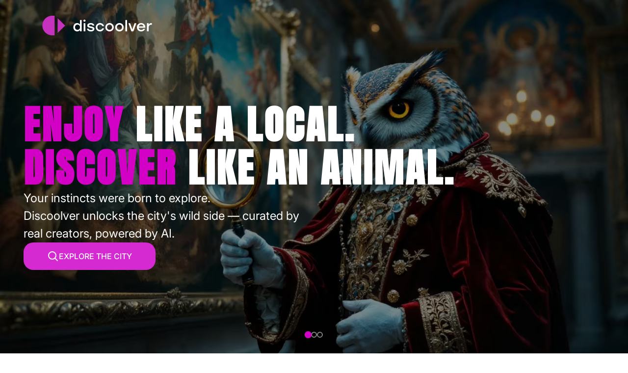

--- FILE ---
content_type: text/html; charset=utf-8
request_url: https://discoolver.com/?locale=es&destination=barcelona&categoryRawId=compras
body_size: 24692
content:
<!DOCTYPE html><html lang="es"><head><meta charSet="UTF-8"/><meta http-equiv="X-UA-Compatible" content="ie=edge"/><meta name="theme-color" content="#1e90ff"/><meta name="apple-mobile-web-app-capable" content="yes"/><meta name="apple-mobile-web-app-status-bar-style" content="black-translucent"/><link rel="alternate" href="https://discoolver.com" hrefLang="x-default"/><link rel="alternate" href="https://discoolver.com/en" hrefLang="en"/><link rel="alternate" href="https://discoolver.com/es" hrefLang="es"/><link rel="icon" type="image/png" href="/static/images/discoolver/favicon-32x32.png" sizes="32x32"/><link rel="icon" type="image/png" href="/static/images/discoolver/favicon-16x16.png" sizes="16x16"/><link rel="stylesheet" type="text/css" charSet="UTF-8" href="https://cdnjs.cloudflare.com/ajax/libs/slick-carousel/1.6.0/slick.min.css"/><link rel="stylesheet" type="text/css" href="https://cdnjs.cloudflare.com/ajax/libs/slick-carousel/1.6.0/slick-theme.min.css"/><link rel="stylesheet" href="/static/css/_datepicker.css"/><link rel="stylesheet" href="/static/css/_keyboard.css"/><link rel="stylesheet" href="/static/css/_toastify.css"/><script src="https://cdn.polyfill.io/v2/polyfill.min.js?features=Intl.~locale.es"></script><link rel="preconnect" href="https://fonts.gstatic.com"/><link href="https://fonts.googleapis.com/css2?family=Poppins:wght@200;400;600&amp;display=swap" rel="stylesheet"/><script>!function(e,a){"object"==typeof exports&&"undefined"!=typeof module?module.exports=a():"function"==typeof define&&define.amd?define(a):(e.ReactIntlLocaleData=e.ReactIntlLocaleData||{},e.ReactIntlLocaleData.es=a())}(this,function(){"use strict";return[{locale:"es",pluralRuleFunction:function(e,a){return a?"other":1==e?"one":"other"},fields:{year:{displayName:"año",relative:{0:"este año",1:"el próximo año","-1":"el año pasado"},relativeTime:{future:{one:"dentro de {0} año",other:"dentro de {0} años"},past:{one:"hace {0} año",other:"hace {0} años"}}},"year-short":{displayName:"a",relative:{0:"este año",1:"el próximo año","-1":"el año pasado"},relativeTime:{future:{one:"dentro de {0} a",other:"dentro de {0} a"},past:{one:"hace {0} a",other:"hace {0} a"}}},month:{displayName:"mes",relative:{0:"este mes",1:"el próximo mes","-1":"el mes pasado"},relativeTime:{future:{one:"dentro de {0} mes",other:"dentro de {0} meses"},past:{one:"hace {0} mes",other:"hace {0} meses"}}},"month-short":{displayName:"m",relative:{0:"este mes",1:"el próximo mes","-1":"el mes pasado"},relativeTime:{future:{one:"dentro de {0} m",other:"dentro de {0} m"},past:{one:"hace {0} m",other:"hace {0} m"}}},day:{displayName:"día",relative:{0:"hoy",1:"mañana",2:"pasado mañana","-2":"anteayer","-1":"ayer"},relativeTime:{future:{one:"dentro de {0} día",other:"dentro de {0} días"},past:{one:"hace {0} día",other:"hace {0} días"}}},"day-short":{displayName:"d",relative:{0:"hoy",1:"mañana",2:"pasado mañana","-2":"anteayer","-1":"ayer"},relativeTime:{future:{one:"dentro de {0} día",other:"dentro de {0} días"},past:{one:"hace {0} día",other:"hace {0} días"}}},hour:{displayName:"hora",relative:{0:"esta hora"},relativeTime:{future:{one:"dentro de {0} hora",other:"dentro de {0} horas"},past:{one:"hace {0} hora",other:"hace {0} horas"}}},"hour-short":{displayName:"h",relative:{0:"esta hora"},relativeTime:{future:{one:"dentro de {0} h",other:"dentro de {0} h"},past:{one:"hace {0} h",other:"hace {0} h"}}},minute:{displayName:"minuto",relative:{0:"este minuto"},relativeTime:{future:{one:"dentro de {0} minuto",other:"dentro de {0} minutos"},past:{one:"hace {0} minuto",other:"hace {0} minutos"}}},"minute-short":{displayName:"min",relative:{0:"este minuto"},relativeTime:{future:{one:"dentro de {0} min",other:"dentro de {0} min"},past:{one:"hace {0} min",other:"hace {0} min"}}},second:{displayName:"segundo",relative:{0:"ahora"},relativeTime:{future:{one:"dentro de {0} segundo",other:"dentro de {0} segundos"},past:{one:"hace {0} segundo",other:"hace {0} segundos"}}},"second-short":{displayName:"s",relative:{0:"ahora"},relativeTime:{future:{one:"dentro de {0} s",other:"dentro de {0} s"},past:{one:"hace {0} s",other:"hace {0} s"}}}}},{locale:"es-419",parentLocale:"es"},{locale:"es-AR",parentLocale:"es-419",fields:{year:{displayName:"año",relative:{0:"este año",1:"el próximo año","-1":"el año pasado"},relativeTime:{future:{one:"dentro de {0} año",other:"dentro de {0} años"},past:{one:"hace {0} año",other:"hace {0} años"}}},"year-short":{displayName:"a",relative:{0:"este año",1:"el próximo año","-1":"el año pasado"},relativeTime:{future:{one:"dentro de {0} a",other:"dentro de {0} a"},past:{one:"hace {0} a",other:"hace {0} a"}}},month:{displayName:"mes",relative:{0:"este mes",1:"el próximo mes","-1":"el mes pasado"},relativeTime:{future:{one:"dentro de {0} mes",other:"dentro de {0} meses"},past:{one:"hace {0} mes",other:"hace {0} meses"}}},"month-short":{displayName:"m",relative:{0:"este mes",1:"el próximo mes","-1":"el mes pasado"},relativeTime:{future:{one:"dentro de {0} m",other:"dentro de {0} m"},past:{one:"hace {0} m",other:"hace {0} m"}}},day:{displayName:"día",relative:{0:"hoy",1:"mañana",2:"pasado mañana","-2":"anteayer","-1":"ayer"},relativeTime:{future:{one:"dentro de {0} día",other:"dentro de {0} días"},past:{one:"hace {0} día",other:"hace {0} días"}}},"day-short":{displayName:"d",relative:{0:"hoy",1:"mañana",2:"pasado mañana","-2":"anteayer","-1":"ayer"},relativeTime:{future:{one:"dentro de {0} días",other:"dentro de {0} días"},past:{one:"hace {0} días",other:"hace {0} días"}}},hour:{displayName:"hora",relative:{0:"esta hora"},relativeTime:{future:{one:"dentro de {0} hora",other:"dentro de {0} horas"},past:{one:"hace {0} hora",other:"hace {0} horas"}}},"hour-short":{displayName:"h",relative:{0:"esta hora"},relativeTime:{future:{one:"dentro de {0} h",other:"dentro de {0} h"},past:{one:"hace {0} h",other:"hace {0} h"}}},minute:{displayName:"minuto",relative:{0:"este minuto"},relativeTime:{future:{one:"dentro de {0} minuto",other:"dentro de {0} minutos"},past:{one:"hace {0} minuto",other:"hace {0} minutos"}}},"minute-short":{displayName:"min",relative:{0:"este minuto"},relativeTime:{future:{one:"dentro de {0} min",other:"dentro de {0} min"},past:{one:"hace {0} min",other:"hace {0} min"}}},second:{displayName:"segundo",relative:{0:"ahora"},relativeTime:{future:{one:"dentro de {0} segundo",other:"dentro de {0} segundos"},past:{one:"hace {0} segundo",other:"hace {0} segundos"}}},"second-short":{displayName:"seg.",relative:{0:"ahora"},relativeTime:{future:{one:"dentro de {0} seg.",other:"dentro de {0} seg."},past:{one:"hace {0} seg.",other:"hace {0} seg."}}}}},{locale:"es-BO",parentLocale:"es-419"},{locale:"es-BR",parentLocale:"es-419"},{locale:"es-BZ",parentLocale:"es-419"},{locale:"es-CL",parentLocale:"es-419"},{locale:"es-CO",parentLocale:"es-419"},{locale:"es-CR",parentLocale:"es-419"},{locale:"es-CU",parentLocale:"es-419"},{locale:"es-DO",parentLocale:"es-419",fields:{year:{displayName:"Año",relative:{0:"este año",1:"el próximo año","-1":"el año pasado"},relativeTime:{future:{one:"dentro de {0} año",other:"dentro de {0} años"},past:{one:"hace {0} año",other:"hace {0} años"}}},"year-short":{displayName:"a",relative:{0:"este año",1:"el próximo año","-1":"el año pasado"},relativeTime:{future:{one:"dentro de {0} a",other:"dentro de {0} a"},past:{one:"hace {0} a",other:"hace {0} a"}}},month:{displayName:"Mes",relative:{0:"este mes",1:"el próximo mes","-1":"el mes pasado"},relativeTime:{future:{one:"dentro de {0} mes",other:"dentro de {0} meses"},past:{one:"hace {0} mes",other:"hace {0} meses"}}},"month-short":{displayName:"m",relative:{0:"este mes",1:"el próximo mes","-1":"el mes pasado"},relativeTime:{future:{one:"dentro de {0} m",other:"dentro de {0} m"},past:{one:"hace {0} m",other:"hace {0} m"}}},day:{displayName:"Día",relative:{0:"hoy",1:"mañana",2:"pasado mañana","-2":"anteayer","-1":"ayer"},relativeTime:{future:{one:"dentro de {0} día",other:"dentro de {0} días"},past:{one:"hace {0} día",other:"hace {0} días"}}},"day-short":{displayName:"d",relative:{0:"hoy",1:"mañana",2:"pasado mañana","-2":"anteayer","-1":"ayer"},relativeTime:{future:{one:"dentro de {0} día",other:"dentro de {0} días"},past:{one:"hace {0} día",other:"hace {0} días"}}},hour:{displayName:"hora",relative:{0:"esta hora"},relativeTime:{future:{one:"dentro de {0} hora",other:"dentro de {0} horas"},past:{one:"hace {0} hora",other:"hace {0} horas"}}},"hour-short":{displayName:"h",relative:{0:"esta hora"},relativeTime:{future:{one:"dentro de {0} h",other:"dentro de {0} h"},past:{one:"hace {0} h",other:"hace {0} h"}}},minute:{displayName:"Minuto",relative:{0:"este minuto"},relativeTime:{future:{one:"dentro de {0} minuto",other:"dentro de {0} minutos"},past:{one:"hace {0} minuto",other:"hace {0} minutos"}}},"minute-short":{displayName:"min",relative:{0:"este minuto"},relativeTime:{future:{one:"dentro de {0} min",other:"dentro de {0} min"},past:{one:"hace {0} min",other:"hace {0} min"}}},second:{displayName:"Segundo",relative:{0:"ahora"},relativeTime:{future:{one:"dentro de {0} segundo",other:"dentro de {0} segundos"},past:{one:"hace {0} segundo",other:"hace {0} segundos"}}},"second-short":{displayName:"s",relative:{0:"ahora"},relativeTime:{future:{one:"dentro de {0} s",other:"dentro de {0} s"},past:{one:"hace {0} s",other:"hace {0} s"}}}}},{locale:"es-EA",parentLocale:"es"},{locale:"es-EC",parentLocale:"es-419"},{locale:"es-GQ",parentLocale:"es"},{locale:"es-GT",parentLocale:"es-419"},{locale:"es-HN",parentLocale:"es-419"},{locale:"es-IC",parentLocale:"es"},{locale:"es-MX",parentLocale:"es-419",fields:{year:{displayName:"año",relative:{0:"este año",1:"el año próximo","-1":"el año pasado"},relativeTime:{future:{one:"dentro de {0} año",other:"dentro de {0} años"},past:{one:"hace {0} año",other:"hace {0} años"}}},"year-short":{displayName:"a",relative:{0:"este año",1:"el próximo año","-1":"el año pasado"},relativeTime:{future:{one:"en {0} a",other:"en {0} a"},past:{one:"hace {0} a",other:"hace {0} a"}}},month:{displayName:"mes",relative:{0:"este mes",1:"el mes próximo","-1":"el mes pasado"},relativeTime:{future:{one:"en {0} mes",other:"en {0} meses"},past:{one:"hace {0} mes",other:"hace {0} meses"}}},"month-short":{displayName:"m",relative:{0:"este mes",1:"el próximo mes","-1":"el mes pasado"},relativeTime:{future:{one:"en {0} m",other:"en {0} m"},past:{one:"hace {0} m",other:"hace {0} m"}}},day:{displayName:"día",relative:{0:"hoy",1:"mañana",2:"pasado mañana","-2":"anteayer","-1":"ayer"},relativeTime:{future:{one:"dentro de {0} día",other:"dentro de {0} días"},past:{one:"hace {0} día",other:"hace {0} días"}}},"day-short":{displayName:"d",relative:{0:"hoy",1:"mañana",2:"pasado mañana","-2":"anteayer","-1":"ayer"},relativeTime:{future:{one:"en {0} día",other:"en {0} días"},past:{one:"hace {0} día",other:"hace {0} días"}}},hour:{displayName:"hora",relative:{0:"esta hora"},relativeTime:{future:{one:"dentro de {0} hora",other:"dentro de {0} horas"},past:{one:"hace {0} hora",other:"hace {0} horas"}}},"hour-short":{displayName:"h",relative:{0:"esta hora"},relativeTime:{future:{one:"en {0} h",other:"en {0} n"},past:{one:"hace {0} h",other:"hace {0} h"}}},minute:{displayName:"minuto",relative:{0:"este minuto"},relativeTime:{future:{one:"dentro de {0} minuto",other:"dentro de {0} minutos"},past:{one:"hace {0} minuto",other:"hace {0} minutos"}}},"minute-short":{displayName:"min",relative:{0:"este minuto"},relativeTime:{future:{one:"en {0} min",other:"en {0} min"},past:{one:"hace {0} min",other:"hace {0} min"}}},second:{displayName:"segundo",relative:{0:"ahora"},relativeTime:{future:{one:"dentro de {0} segundo",other:"dentro de {0} segundos"},past:{one:"hace {0} segundo",other:"hace {0} segundos"}}},"second-short":{displayName:"s",relative:{0:"ahora"},relativeTime:{future:{one:"en {0} s",other:"en {0} s"},past:{one:"hace {0} s",other:"hace {0} s"}}}}},{locale:"es-NI",parentLocale:"es-419"},{locale:"es-PA",parentLocale:"es-419"},{locale:"es-PE",parentLocale:"es-419"},{locale:"es-PH",parentLocale:"es"},{locale:"es-PR",parentLocale:"es-419"},{locale:"es-PY",parentLocale:"es-419",fields:{year:{displayName:"año",relative:{0:"este año",1:"el próximo año","-1":"el año pasado"},relativeTime:{future:{one:"dentro de {0} año",other:"dentro de {0} años"},past:{one:"hace {0} año",other:"hace {0} años"}}},"year-short":{displayName:"a",relative:{0:"este año",1:"el próximo año","-1":"el año pasado"},relativeTime:{future:{one:"dentro de {0} a",other:"dentro de {0} a"},past:{one:"hace {0} a",other:"hace {0} a"}}},month:{displayName:"mes",relative:{0:"este mes",1:"el próximo mes","-1":"el mes pasado"},relativeTime:{future:{one:"dentro de {0} mes",other:"dentro de {0} meses"},past:{one:"hace {0} mes",other:"hace {0} meses"}}},"month-short":{displayName:"m",relative:{0:"este mes",1:"el próximo mes","-1":"el mes pasado"},relativeTime:{future:{one:"dentro de {0} m",other:"dentro de {0} m"},past:{one:"hace {0} m",other:"hace {0} m"}}},day:{displayName:"día",relative:{0:"hoy",1:"mañana",2:"pasado mañana","-2":"anteayer","-1":"ayer"},relativeTime:{future:{one:"dentro de {0} día",other:"dentro de {0} días"},past:{one:"hace {0} día",other:"hace {0} días"}}},"day-short":{displayName:"d",relative:{0:"hoy",1:"mañana",2:"pasado mañana","-2":"anteayer","-1":"ayer"},relativeTime:{future:{one:"dentro de {0} día",other:"dentro de {0} días"},past:{one:"hace {0} día",other:"hace {0} días"}}},hour:{displayName:"hora",relative:{0:"esta hora"},relativeTime:{future:{one:"dentro de {0} hora",other:"dentro de {0} horas"},past:{one:"hace {0} hora",other:"hace {0} horas"}}},"hour-short":{displayName:"h",relative:{0:"esta hora"},relativeTime:{future:{one:"dentro de {0} h",other:"dentro de {0} h"},past:{one:"hace {0} h",other:"hace {0} h"}}},minute:{displayName:"minuto",relative:{0:"este minuto"},relativeTime:{future:{one:"dentro de {0} minuto",other:"dentro de {0} minutos"},past:{one:"hace {0} minuto",other:"hace {0} minutos"}}},"minute-short":{displayName:"min",relative:{0:"este minuto"},relativeTime:{future:{one:"dentro de {0} min",other:"dentro de {0} min"},past:{one:"hace {0} min",other:"hace {0} min"}}},second:{displayName:"segundo",relative:{0:"ahora"},relativeTime:{future:{one:"dentro de {0} segundo",other:"dentro de {0} segundos"},past:{one:"hace {0} segundo",other:"hace {0} segundos"}}},"second-short":{displayName:"seg.",relative:{0:"ahora"},relativeTime:{future:{one:"dentro de {0} seg.",other:"dentro de {0} seg."},past:{one:"hace {0} seg.",other:"hace {0} seg."}}}}},{locale:"es-SV",parentLocale:"es-419",fields:{year:{displayName:"año",relative:{0:"este año",1:"el próximo año","-1":"el año pasado"},relativeTime:{future:{one:"dentro de {0} año",other:"dentro de {0} años"},past:{one:"hace {0} año",other:"hace {0} años"}}},"year-short":{displayName:"a",relative:{0:"este año",1:"el próximo año","-1":"el año pasado"},relativeTime:{future:{one:"dentro de {0} a",other:"dentro de {0} a"},past:{one:"hace {0} a",other:"hace {0} a"}}},month:{displayName:"mes",relative:{0:"este mes",1:"el próximo mes","-1":"el mes pasado"},relativeTime:{future:{one:"dentro de {0} mes",other:"dentro de {0} meses"},past:{one:"hace {0} mes",other:"hace {0} meses"}}},"month-short":{displayName:"m",relative:{0:"este mes",1:"el próximo mes","-1":"el mes pasado"},relativeTime:{future:{one:"dentro de {0} m",other:"dentro de {0} m"},past:{one:"hace {0} m",other:"hace {0} m"}}},day:{displayName:"día",relative:{0:"hoy",1:"mañana",2:"pasado mañana","-2":"antier","-1":"ayer"},relativeTime:{future:{one:"dentro de {0} día",other:"dentro de {0} días"},past:{one:"hace {0} día",other:"hace {0} días"}}},"day-short":{displayName:"d",relative:{0:"hoy",1:"mañana",2:"pasado mañana","-2":"anteayer","-1":"ayer"},relativeTime:{future:{one:"dentro de {0} día",other:"dentro de {0} días"},past:{one:"hace {0} día",other:"hace {0} días"}}},hour:{displayName:"hora",relative:{0:"esta hora"},relativeTime:{future:{one:"dentro de {0} hora",other:"dentro de {0} horas"},past:{one:"hace {0} hora",other:"hace {0} horas"}}},"hour-short":{displayName:"h",relative:{0:"esta hora"},relativeTime:{future:{one:"dentro de {0} h",other:"dentro de {0} h"},past:{one:"hace {0} h",other:"hace {0} h"}}},minute:{displayName:"minuto",relative:{0:"este minuto"},relativeTime:{future:{one:"dentro de {0} minuto",other:"dentro de {0} minutos"},past:{one:"hace {0} minuto",other:"hace {0} minutos"}}},"minute-short":{displayName:"min",relative:{0:"este minuto"},relativeTime:{future:{one:"dentro de {0} min",other:"dentro de {0} min"},past:{one:"hace {0} min",other:"hace {0} min"}}},second:{displayName:"segundo",relative:{0:"ahora"},relativeTime:{future:{one:"dentro de {0} segundo",other:"dentro de {0} segundos"},past:{one:"hace {0} segundo",other:"hace {0} segundos"}}},"second-short":{displayName:"s",relative:{0:"ahora"},relativeTime:{future:{one:"dentro de {0} s",other:"dentro de {0} s"},past:{one:"hace {0} s",other:"hace {0} s"}}}}},{locale:"es-US",parentLocale:"es-419",fields:{year:{displayName:"año",relative:{0:"este año",1:"el año próximo","-1":"el año pasado"},relativeTime:{future:{one:"dentro de {0} año",other:"dentro de {0} años"},past:{one:"hace {0} año",other:"hace {0} años"}}},"year-short":{displayName:"a",relative:{0:"este año",1:"el próximo año","-1":"el año pasado"},relativeTime:{future:{one:"dentro de {0} a",other:"dentro de {0} a"},past:{one:"hace {0} a",other:"hace {0} a"}}},month:{displayName:"mes",relative:{0:"este mes",1:"el mes próximo","-1":"el mes pasado"},relativeTime:{future:{one:"dentro de {0} mes",other:"dentro de {0} meses"},past:{one:"hace {0} mes",other:"hace {0} meses"}}},"month-short":{displayName:"m",relative:{0:"este mes",1:"el próximo mes","-1":"el mes pasado"},relativeTime:{future:{one:"dentro de {0} m",other:"dentro de {0} m"},past:{one:"hace {0} m",other:"hace {0} m"}}},day:{displayName:"día",relative:{0:"hoy",1:"mañana",2:"pasado mañana","-2":"anteayer","-1":"ayer"},relativeTime:{future:{one:"dentro de {0} día",other:"dentro de {0} días"},past:{one:"hace {0} día",other:"hace {0} días"}}},"day-short":{displayName:"d",relative:{0:"hoy",1:"mañana",2:"pasado mañana","-2":"anteayer","-1":"ayer"},relativeTime:{future:{one:"dentro de {0} día",other:"dentro de {0} días"},past:{one:"hace {0} día",other:"hace {0} días"}}},hour:{displayName:"hora",relative:{0:"esta hora"},relativeTime:{future:{one:"dentro de {0} hora",other:"dentro de {0} horas"},past:{one:"hace {0} hora",other:"hace {0} horas"}}},"hour-short":{displayName:"h",relative:{0:"esta hora"},relativeTime:{future:{one:"dentro de {0} h",other:"dentro de {0} h"},past:{one:"hace {0} h",other:"hace {0} h"}}},minute:{displayName:"minuto",relative:{0:"este minuto"},relativeTime:{future:{one:"dentro de {0} minuto",other:"dentro de {0} minutos"},past:{one:"hace {0} minuto",other:"hace {0} minutos"}}},"minute-short":{displayName:"min",relative:{0:"este minuto"},relativeTime:{future:{one:"dentro de {0} min",other:"dentro de {0} min"},past:{one:"hace {0} min",other:"hace {0} min"}}},second:{displayName:"segundo",relative:{0:"ahora"},relativeTime:{future:{one:"dentro de {0} segundo",other:"dentro de {0} segundos"},past:{one:"hace {0} segundo",other:"hace {0} segundos"}}},"second-short":{displayName:"s",relative:{0:"ahora"},relativeTime:{future:{one:"dentro de {0} s",other:"dentro de {0} s"},past:{one:"hace {0} s",other:"hace {0} s"}}}}},{locale:"es-UY",parentLocale:"es-419"},{locale:"es-VE",parentLocale:"es-419"}]});
</script><script>!function(f,b,e,v,n,t,s){if(f.fbq)return;n=f.fbq=function(){n.callMethod?n.callMethod.apply(n,arguments):n.queue.push(arguments)};if(!f._fbq)f._fbq=n;n.push=n;n.loaded=!0;n.version='2.0';n.queue=[];t=b.createElement(e);t.async=!0;t.src=v;s=b.getElementsByTagName(e)[0];s.parentNode.insertBefore(t,s)}(window,document,'script','https://connect.facebook.net/en_US/fbevents.js');fbq('init', '276970740545080');fbq('track', 'PageView');</script><noscript><img height="1" width="1" src="https://www.facebook.com/tr?id=276970740545080&amp;ev=PageView
          &amp;noscript=1"/></noscript><script type="text/javascript" src="https://button.wetravelhub.com/assets/js/hth-load.js?prefetch=true"></script><meta charSet="utf-8"/><meta name="viewport" content="width=device-width, initial-scale=1.0, maximum-scale=10, user-scalable=no"/><link rel="stylesheet" href="/static/css/_clear.css"/><link rel="stylesheet" href="/static/css/_index-home-discoolver.css"/><meta name="next-head-count" content="4"/><link rel="preload" href="/_next/static/css/styles.656d3026.chunk.css" as="style"/><link rel="stylesheet" href="/_next/static/css/styles.656d3026.chunk.css" data-n-p=""/><noscript data-n-css=""></noscript><link rel="preload" href="/_next/static/chunks/main-10325885a0773cc41d03.js" as="script"/><link rel="preload" href="/_next/static/chunks/webpack-d7b2fb72fb7257504a38.js" as="script"/><link rel="preload" href="/_next/static/chunks/framework.ee78bf876feea7ab38f9.js" as="script"/><link rel="preload" href="/_next/static/chunks/c846aa3ae61bb1f597abbd8e1357f4453db7a774.4e89c62c17873eec8770.js" as="script"/><link rel="preload" href="/_next/static/chunks/e79c0889adcfc916c305fbc9a66169769d90e464.13dc8a97c28f007c1e3f.js" as="script"/><link rel="preload" href="/_next/static/chunks/15fece48263c542afb03b9564ea8e58df39049c6.98af8d3e1e62a2ddca2b.js" as="script"/><link rel="preload" href="/_next/static/chunks/pages/_app-72666117bed0ee16cf38.js" as="script"/><link rel="preload" href="/_next/static/chunks/12b76a95e8214d023b3ca2a2b842b881dde5ad07.27a692201227bf8ce5c5.js" as="script"/><link rel="preload" href="/_next/static/chunks/styles.44fda3a44c5c306fffd4.js" as="script"/><link rel="preload" href="/_next/static/chunks/pages/indexHomeDiscoolver-7ebdb11db15a7ce79dd6.js" as="script"/></head><body><div id="__next"><div><main><section class="hero"><div class="hero-carousel"><div class="hero-slide active"><video muted="" loop="" playsinline="" preload="auto" poster="https://res.cloudinary.com/discoolver/video/upload/v1753206081/Discoolver/usuarios/Page_1/BACKGROUND_1_u3luuu.jpg" style="width:100vw;height:100vh;object-fit:cover"><source src="https://res.cloudinary.com/discoolver/video/upload/w_1920,h_1080,c_fill,f_auto,q_auto/v1753206081/Discoolver/usuarios/Page_1/BACKGROUND_1_u3luuu.mp4" media="(min-width: 768px)" type="video/mp4"/><source src="https://res.cloudinary.com/discoolver/video/upload/w_720,h_1280,c_fill,f_auto,q_auto/v1753206081/Discoolver/usuarios/Page_1/BACKGROUND_1_u3luuu.mp4" media="(max-width: 767px)" type="video/mp4"/></video></div><div class="hero-slide "><video muted="" loop="" playsinline="" preload="auto" poster="https://res.cloudinary.com/discoolver/video/upload/v1753206082/Discoolver/usuarios/Page_1/BACKGROUND_2_twxoax.jpg" style="width:100vw;height:100vh;object-fit:cover"><source src="https://res.cloudinary.com/discoolver/video/upload/w_1920,h_1080,c_fill,f_auto,q_auto/v1753206082/Discoolver/usuarios/Page_1/BACKGROUND_2_twxoax.mp4" media="(min-width: 768px)" type="video/mp4"/><source src="https://res.cloudinary.com/discoolver/video/upload/w_720,h_1280,c_fill,f_auto,q_auto/v1753206082/Discoolver/usuarios/Page_1/BACKGROUND_2_twxoax.mp4" media="(max-width: 767px)" type="video/mp4"/></video></div><div class="hero-slide "><video muted="" loop="" playsinline="" preload="auto" poster="https://res.cloudinary.com/discoolver/video/upload/v1753206081/Discoolver/usuarios/Page_1/BACKGROUND_3_fdmmyl.jpg" style="width:100vw;height:100vh;object-fit:cover"><source src="https://res.cloudinary.com/discoolver/video/upload/w_1920,h_1080,c_fill,f_auto,q_auto/v1753206081/Discoolver/usuarios/Page_1/BACKGROUND_3_fdmmyl.mp4" media="(min-width: 768px)" type="video/mp4"/><source src="https://res.cloudinary.com/discoolver/video/upload/w_720,h_1280,c_fill,f_auto,q_auto/v1753206081/Discoolver/usuarios/Page_1/BACKGROUND_3_fdmmyl.mp4" media="(max-width: 767px)" type="video/mp4"/></video></div></div><div class="hero-overlay"><div class="nav-bar"><div class="brand"><svg width="100%" height="100%" viewBox="0 0 134 24" fill="none" xmlns="http://www.w3.org/2000/svg"><path d="M11.8666 0.00416956C5.28561 0.161223 0 5.47186 0 12C0 18.5281 5.28561 23.8388 11.8666 23.9958V24H14.909V0H11.8666V0.00416956Z" fill="#c532be"></path><path d="M18.6588 2.99513L18.6657 21.2036L27.886 12.1028L18.6588 2.99513Z" fill="#c532be"></path><path d="M133.291 8.99445C133.547 8.99445 133.747 9.01251 133.893 9.04726V11.0917C133.711 11.0737 133.547 11.0556 133.273 11.0556C131.395 11.0556 129.956 12.0869 129.956 14.5038V18.9833H127.896V9.2057H129.956V11.1432C130.557 9.77415 131.705 8.99166 133.291 8.99166V8.99445ZM120.821 10.7373C119.254 10.7373 118.196 11.6977 117.85 13.0125H123.683C123.373 11.6796 122.334 10.7373 120.821 10.7373ZM120.821 8.99445C124.049 8.99445 126.09 11.4295 125.889 14.6484H117.74C117.904 16.4441 119.198 17.4392 120.876 17.4392C122.079 17.4392 123.081 16.9416 123.555 15.9812H125.689C124.905 18.1675 122.991 19.1988 120.858 19.1988C117.814 19.1988 115.644 17.0653 115.644 14.1147C115.644 11.164 117.796 8.99445 120.821 8.99445ZM112.745 9.20709H114.933L111.323 18.9847H108.826L105.216 9.20709H107.404L110.065 16.8874L112.745 9.20709ZM101.551 5.29743H103.629V18.9861H101.551V5.29743ZM94.278 10.9138C92.5462 10.9138 91.1605 12.212 91.1605 14.0966C91.1605 15.9812 92.5281 17.2794 94.278 17.2794C96.0278 17.2794 97.3954 15.9812 97.3954 14.0966C97.3954 12.212 96.0097 10.9138 94.278 10.9138ZM94.278 8.99445C97.1577 8.99445 99.4732 11.1459 99.4732 14.0966C99.4732 17.0473 97.1939 19.1988 94.278 19.1988C91.362 19.1988 89.0827 17.0125 89.0827 14.0966C89.0827 11.1807 91.4162 8.99445 94.278 8.99445ZM82.1557 10.9138C80.4239 10.9138 79.0382 12.212 79.0382 14.0966C79.0382 15.9812 80.4058 17.2794 82.1557 17.2794C83.9055 17.2794 85.2731 15.9812 85.2731 14.0966C85.2731 12.212 83.8874 10.9138 82.1557 10.9138ZM82.1557 8.99445C85.0354 8.99445 87.3509 11.1459 87.3509 14.0966C87.3509 17.0473 85.0716 19.1988 82.1557 19.1988C79.2397 19.1988 76.9604 17.0125 76.9604 14.0966C76.9604 11.1807 79.2939 8.99445 82.1557 8.99445ZM70.4517 19.1988C67.4802 19.1988 65.2564 17.0125 65.2564 14.0966C65.2564 11.1807 67.4802 8.99445 70.4698 8.99445C72.8395 8.99445 74.9368 10.3982 75.3912 12.7637H73.2578C72.8756 11.5365 71.7623 10.861 70.4684 10.861C68.6088 10.861 67.3329 12.212 67.3329 14.0966C67.3329 15.9812 68.6449 17.3322 70.4503 17.3322C71.7623 17.3322 72.8742 16.6206 73.2578 15.4128H75.3912C74.9173 17.8311 72.8019 19.1988 70.4503 19.1988H70.4517ZM59.3676 19.1988C56.7241 19.1988 54.8284 17.9548 54.4461 15.8395H56.542C56.852 16.9236 57.672 17.4211 59.4037 17.4211C60.7352 17.4211 61.5552 17.0306 61.5552 16.3009C61.5552 15.4837 60.6074 15.3586 58.9298 14.968C56.1223 14.2926 54.9368 13.7408 54.9368 12.1063C54.9368 10.1327 56.6504 8.99584 59.1661 8.99584C61.6817 8.99584 63.1772 10.1869 63.5413 11.9646H61.4635C61.1716 11.164 60.4058 10.7735 59.1299 10.7735C57.8541 10.7735 57.0146 11.2182 57.0146 11.8937C57.0146 12.5163 57.6345 12.6762 59.3843 13.0848C62.1001 13.7074 63.6678 14.1689 63.6678 16.0716C63.6678 18.1689 61.7359 19.2001 59.3662 19.2001H59.3676V19.1988ZM50.4892 18.9861V9.20848H52.549V18.9861H50.4892ZM51.5108 4.79987C52.2946 4.79987 52.8603 5.3155 52.8603 6.02711C52.8603 6.73871 52.2946 7.28909 51.5108 7.28909C50.7269 7.28909 50.1793 6.75539 50.1793 6.02711C50.1793 5.29882 50.763 4.79987 51.5108 4.79987ZM42.9604 17.2794C44.7102 17.2794 46.0417 15.9812 46.0417 14.0966C46.0417 12.212 44.7102 10.9138 42.9604 10.9138C41.2106 10.9138 39.9708 12.23 39.9708 14.0966C39.9708 15.9632 41.2286 17.2794 42.9604 17.2794ZM46.0417 5.29743H48.1015V18.9861H46.0417V17.3502C45.294 18.4524 44.0917 19.1988 42.524 19.1988C39.8443 19.1988 37.893 17.0834 37.893 14.0966C37.893 11.1098 39.8805 8.99445 42.5045 8.99445C44.0903 8.99445 45.294 9.75887 46.0417 10.8791V5.29743Z" fill="#ffffff"></path></svg></div></div><div class="hero-content"><h1><span>Enjoy</span> like a local.<br/> <span>Discover</span> like an animal.</h1><h2>Your instincts were born to explore. <br/> Discoolver unlocks the city&#x27;s wild side — curated by <br/> real creators, powered by AI.</h2><button class="btn"><div class="search-icon"><svg width="100%" height="100%" viewBox="0 0 24 24" fill="none" xmlns="http://www.w3.org/2000/svg"><g id="SVGRepo_bgCarrier" stroke-width="0"></g><g id="SVGRepo_tracerCarrier" stroke-linecap="round" stroke-linejoin="round"></g><g id="SVGRepo_iconCarrier"><path d="M15.7955 15.8111L21 21M18 10.5C18 14.6421 14.6421 18 10.5 18C6.35786 18 3 14.6421 3 10.5C3 6.35786 6.35786 3 10.5 3C14.6421 3 18 6.35786 18 10.5Z" stroke="currentColor" stroke-width="2" stroke-linecap="round" stroke-linejoin="round"></path></g></svg></div> Explore the city</button></div><div class="carousel-indicators"><button class="indicator active"></button><button class="indicator "></button><button class="indicator "></button></div></div></section><div class="backgroundWrapper___guFLM"><img class="backgroundImage___2O_iB" src="https://res.cloudinary.com/discoolver/video/upload/v1753209939/Discoolver/usuarios/page_2/ACCOMODATION_CARD_wfr3tb.jpg" alt="background"/><div class="carouselContainer___1EIj9"><h2 class="title___3YBJA">Filtered. <span>Curated.</span> Connected.</h2><div class="carouselAbsolute___35vuH" style="cursor:grab;transform:none"><div class="carouselItem___3q6Ne far___1OaTR  " style="z-index:8"><div class="videoWrapper___3OrZx"><video muted="" loop="" playsinline="" preload="auto" class="carouselVideo___2oH6I"><source src="https://res.cloudinary.com/discoolver/video/upload/w_1920,h_1080,c_fill,f_auto,q_auto/v1753209936/Discoolver/usuarios/page_2/ACTIVITIES_CARD_ldpqjw.mp4" media="(min-width: 768px)" type="video/mp4"/><source src="https://res.cloudinary.com/discoolver/video/upload/w_720,h_1280,c_fill,f_auto,q_auto/v1753209936/Discoolver/usuarios/page_2/ACTIVITIES_CARD_ldpqjw.mp4" media="(max-width: 767px)" type="video/mp4"/></video><div class="overlayTitleCentered___2U7Jt">Activities</div><button class="playBtn___PYglO " tabindex="-1" aria-label="Play"><svg width="48" height="48" viewBox="0 0 48 48" fill="none"><polygon points="16,12 40,24 16,36" fill="#fff"></polygon></svg></button></div></div><div class="carouselItem___3q6Ne side___2Ap3e  " style="z-index:9"><div class="videoWrapper___3OrZx"><video muted="" loop="" playsinline="" preload="auto" class="carouselVideo___2oH6I"><source src="https://res.cloudinary.com/discoolver/video/upload/w_1920,h_1080,c_fill,f_auto,q_auto/v1753976132/Discoolver/usuarios/page_2/SHOP_CARD_qwthpq.mp4" media="(min-width: 768px)" type="video/mp4"/><source src="https://res.cloudinary.com/discoolver/video/upload/w_720,h_1280,c_fill,f_auto,q_auto/v1753976132/Discoolver/usuarios/page_2/SHOP_CARD_qwthpq.mp4" media="(max-width: 767px)" type="video/mp4"/></video><div class="overlayTitleCentered___2U7Jt">Shops</div><button class="playBtn___PYglO " tabindex="-1" aria-label="Play"><svg width="48" height="48" viewBox="0 0 48 48" fill="none"><polygon points="16,12 40,24 16,36" fill="#fff"></polygon></svg></button></div></div><div class="carouselItem___3q6Ne center___1YQ_q  " style="z-index:10"><div class="videoWrapper___3OrZx"><video autoplay="" muted="" loop="" playsinline="" preload="auto" class="carouselVideo___2oH6I"><source src="https://res.cloudinary.com/discoolver/video/upload/w_1920,h_1080,c_fill,f_auto,q_auto/v1753209939/Discoolver/usuarios/page_2/ACCOMODATION_CARD_wfr3tb.mp4" media="(min-width: 768px)" type="video/mp4"/><source src="https://res.cloudinary.com/discoolver/video/upload/w_720,h_1280,c_fill,f_auto,q_auto/v1753209939/Discoolver/usuarios/page_2/ACCOMODATION_CARD_wfr3tb.mp4" media="(max-width: 767px)" type="video/mp4"/></video><div class="overlayTitleCentered___2U7Jt">Accommodations</div><button class="playPauseBtn___smSyw"><svg width="48" height="48" viewBox="0 0 48 48" fill="none"><rect x="12" y="12" width="8" height="24" rx="3" fill="#fff"></rect><rect x="28" y="12" width="8" height="24" rx="3" fill="#fff"></rect></svg></button></div></div><div class="carouselItem___3q6Ne side___2Ap3e  " style="z-index:9"><div class="videoWrapper___3OrZx"><video muted="" loop="" playsinline="" preload="auto" class="carouselVideo___2oH6I"><source src="https://res.cloudinary.com/discoolver/video/upload/w_1920,h_1080,c_fill,f_auto,q_auto/v1753209933/Discoolver/usuarios/page_2/RESTAURANTS_CARD_yhoudn.mp4" media="(min-width: 768px)" type="video/mp4"/><source src="https://res.cloudinary.com/discoolver/video/upload/w_720,h_1280,c_fill,f_auto,q_auto/v1753209933/Discoolver/usuarios/page_2/RESTAURANTS_CARD_yhoudn.mp4" media="(max-width: 767px)" type="video/mp4"/></video><div class="overlayTitleCentered___2U7Jt">Restaurants</div><button class="playBtn___PYglO " tabindex="-1" aria-label="Play"><svg width="48" height="48" viewBox="0 0 48 48" fill="none"><polygon points="16,12 40,24 16,36" fill="#fff"></polygon></svg></button></div></div><div class="carouselItem___3q6Ne far___1OaTR  " style="z-index:8"><div class="videoWrapper___3OrZx"><video muted="" loop="" playsinline="" preload="auto" class="carouselVideo___2oH6I"><source src="https://res.cloudinary.com/discoolver/video/upload/w_1920,h_1080,c_fill,f_auto,q_auto/v1753976063/Discoolver/usuarios/page_2/EVENT_CARD_yrvqsb.mp4" media="(min-width: 768px)" type="video/mp4"/><source src="https://res.cloudinary.com/discoolver/video/upload/w_720,h_1280,c_fill,f_auto,q_auto/v1753976063/Discoolver/usuarios/page_2/EVENT_CARD_yrvqsb.mp4" media="(max-width: 767px)" type="video/mp4"/></video><div class="overlayTitleCentered___2U7Jt">Events</div><button class="playBtn___PYglO " tabindex="-1" aria-label="Play"><svg width="48" height="48" viewBox="0 0 48 48" fill="none"><polygon points="16,12 40,24 16,36" fill="#fff"></polygon></svg></button></div></div></div><div class="carouselButtons___1FuAs"><button class="activeButton___1WlXD"></button><button class="inactiveButton___oRH_m"></button><button class="inactiveButton___oRH_m"></button><button class="inactiveButton___oRH_m"></button><button class="inactiveButton___oRH_m"></button></div><h3 class="subtitle___1eP5z">Cut through the noise</h3></div></div><section class="recommendations"><div class="purple-blob"></div><div class="recommendations-content"><h2><span>Cities</span> are the new jungles. <br/> And you need a <span>better</span> map.</h2><p>Wanna survive the noise of 8,000 restaurants, 1,000 events, and infinite distractions?</p><p>Discoolver is your smart machete.</p><p>We cut through the chaos — mixing AI-powered trends and trusted influencer picks to give you just what matters.</p><p><strong>For your dates. For your vibe. For your time.</strong></p><div class="recommendations-buttons"><button class="cta"><span>Restaurantes</span></button><button class="cta"><span>Alojamientos</span></button><button class="cta"><span>Actividades</span></button><button class="cta"><span>Naturaleza</span></button></div></div><div class="recommendations-images"><div class="recommendation-picture-1"></div><div class="recommendation-picture-2"></div><div class="recommendation-picture-3"></div><div class="recommendation-picture-4"></div></div></section><section class="ai-recommendations"><div class="ai-recommendations-content"><h2 class="ai-recommendations-title">We&#x27;re not another <span>review app.</span> <br/> We&#x27;re your <span>travel brain.</span></h2><div class="ai-recommendations-image-content"></div><ul class="ai-recommendations-list"><li class="ai-recommendations-subtitle-1">We gather the best from blogs, social, and content creators — no fake rankings.</li><li class="ai-recommendations-subtitle-1">Our AI personalizes it based on your city, trip dates, and travel style.</li><li class="ai-recommendations-subtitle-1">You skip the hours of searching.</li><li class="ai-recommendations-subtitle-1">You book instantly — from rooftop parties to secret dinners.</li><li class="ai-recommendations-subtitle-1">You avoid tourist traps. Always.</li></ul><p class="ai-recommendations-description-1">&quot;Smart suggestions. Real vibes. Zero BS.&quot;</p></div></section><section class="chaos-mode"><h2 class="chaos-mode-title">Travel smart. <span>Like, really smart.</span></h2><div class="chaos-mode-row"><div class="chaos-mode-content"><div class="chaos-mode-subtitle-group"><p>No more wasted mornings googling &quot;what to do.&quot;</p><p>Tell us your trip dates, budget, vibe, who you&#x27;re with.</p><p>We give you a tailor-made itinerary with real-time updates, secret spots, influencer recommendations, and instant bookings.</p></div><ul class="chaos-mode-list"><li> <span class="item-icon">🎯</span>Personalized Itineraries</li><li><span class="item-icon">🕒</span>Real-Time Adjustments</li><li><span class="item-icon">🔄</span>Weather &amp; Mood Based Suggestions</li><li><span class="item-icon">✈</span>Ready in Seconds</li></ul><button class="cta"><span>Plan My Trip Now</span></button></div><div class="chaos-mode-images"><div class="chaos-mode-image-1"></div><div class="chaos-mode-image-2"></div><div class="chaos-mode-image-3"></div><div class="chaos-mode-image-4"></div></div></div></section><section class="algorithim"><div class="algorithim-video-bg"><video autoplay="" muted="" loop="" playsinline="" preload="auto" poster="https://res.cloudinary.com/discoolver/video/upload/v1753229213/Discoolver/usuarios/Page_6/bg_ftdald.jpeg" style="width:100%;height:100%;object-fit:cover"><source src="https://res.cloudinary.com/discoolver/video/upload/w_1920,h_1080,c_fill,f_auto,q_auto/v1753229213/Discoolver/usuarios/Page_6/bg_ftdald.mp4" media="(min-width: 768px)" type="video/mp4"/><source src="https://res.cloudinary.com/discoolver/video/upload/w_720,h_1280,c_fill,f_auto,q_auto/v1753229213/Discoolver/usuarios/Page_6/bg_ftdald.mp4" media="(max-width: 767px)" type="video/mp4"/></video></div><div class="algorithim-mobile-bg"></div><div class="algorithim-overlay"></div><div class="white-blob white-blob-1"></div><div class="algorithim-content"><h2 class="algorithim-title"> Your Secret <span>Weapons</span> in the City</h2><h2 class="algorithim-description"> &quot;Not a guide. Not a blog.  A <span>switchblade</span> for real experiences.&quot;</h2></div><div class="algorithim-features"><div class="algorithim-feature"><span class="algorithim-feature-icon">🗺</span><div class="algorithim-feature-content"><h3>Cool Map</h3><p>Just 10 spots. No clutter. Just gold.</p><p>Color-coded city layers. Navigate like a local, not a lost tourist.</p></div></div><div class="algorithim-feature"><span class="algorithim-feature-icon">🧠</span><div class="algorithim-feature-content"><h3>Plan My Trip</h3><p>Pick your vibe. We build your journey.</p><p>100% personalized. Tailored routes. Zero wasted time.</p></div></div><div class="algorithim-feature"><span class="algorithim-feature-icon">📆</span><div class="algorithim-feature-content"><h3>Smart Calendar</h3><p>Real-time events. Alerts. Rain-checks.</p><p>Adapt on the go. Know what&#x27;s happening right now.</p></div></div><div class="algorithim-feature"><span class="algorithim-feature-icon">🤖</span><div class="algorithim-feature-content"><h3>Local Buddy (AI)</h3><p>Ask anything. Get answers with street wisdom.</p><p>Your 24/7 digital travel assistant. Speak, search, solve.</p></div></div><span class="algorithim-feature-brand"><svg width="134" height="24" viewBox="0 0 134 24" fill="none" xmlns="http://www.w3.org/2000/svg"><path d="M11.8666 0.00416956C5.28561 0.161223 0 5.47186 0 12C0 18.5281 5.28561 23.8388 11.8666 23.9958V24H14.909V0H11.8666V0.00416956Z" fill="currentColor"></path><path d="M18.6588 2.99513L18.6657 21.2036L27.886 12.1028L18.6588 2.99513Z" fill="currentColor"></path><path d="M133.291 8.99445C133.547 8.99445 133.747 9.01251 133.893 9.04726V11.0917C133.711 11.0737 133.547 11.0556 133.273 11.0556C131.395 11.0556 129.956 12.0869 129.956 14.5038V18.9833H127.896V9.2057H129.956V11.1432C130.557 9.77415 131.705 8.99166 133.291 8.99166V8.99445ZM120.821 10.7373C119.254 10.7373 118.196 11.6977 117.85 13.0125H123.683C123.373 11.6796 122.334 10.7373 120.821 10.7373ZM120.821 8.99445C124.049 8.99445 126.09 11.4295 125.889 14.6484H117.74C117.904 16.4441 119.198 17.4392 120.876 17.4392C122.079 17.4392 123.081 16.9416 123.555 15.9812H125.689C124.905 18.1675 122.991 19.1988 120.858 19.1988C117.814 19.1988 115.644 17.0653 115.644 14.1147C115.644 11.164 117.796 8.99445 120.821 8.99445ZM112.745 9.20709H114.933L111.323 18.9847H108.826L105.216 9.20709H107.404L110.065 16.8874L112.745 9.20709ZM101.551 5.29743H103.629V18.9861H101.551V5.29743ZM94.278 10.9138C92.5462 10.9138 91.1605 12.212 91.1605 14.0966C91.1605 15.9812 92.5281 17.2794 94.278 17.2794C96.0278 17.2794 97.3954 15.9812 97.3954 14.0966C97.3954 12.212 96.0097 10.9138 94.278 10.9138ZM94.278 8.99445C97.1577 8.99445 99.4732 11.1459 99.4732 14.0966C99.4732 17.0473 97.1939 19.1988 94.278 19.1988C91.362 19.1988 89.0827 17.0125 89.0827 14.0966C89.0827 11.1807 91.4162 8.99445 94.278 8.99445ZM82.1557 10.9138C80.4239 10.9138 79.0382 12.212 79.0382 14.0966C79.0382 15.9812 80.4058 17.2794 82.1557 17.2794C83.9055 17.2794 85.2731 15.9812 85.2731 14.0966C85.2731 12.212 83.8874 10.9138 82.1557 10.9138ZM82.1557 8.99445C85.0354 8.99445 87.3509 11.1459 87.3509 14.0966C87.3509 17.0473 85.0716 19.1988 82.1557 19.1988C79.2397 19.1988 76.9604 17.0125 76.9604 14.0966C76.9604 11.1807 79.2939 8.99445 82.1557 8.99445ZM70.4517 19.1988C67.4802 19.1988 65.2564 17.0125 65.2564 14.0966C65.2564 11.1807 67.4802 8.99445 70.4698 8.99445C72.8395 8.99445 74.9368 10.3982 75.3912 12.7637H73.2578C72.8756 11.5365 71.7623 10.861 70.4684 10.861C68.6088 10.861 67.3329 12.212 67.3329 14.0966C67.3329 15.9812 68.6449 17.3322 70.4503 17.3322C71.7623 17.3322 72.8742 16.6206 73.2578 15.4128H75.3912C74.9173 17.8311 72.8019 19.1988 70.4503 19.1988H70.4517ZM59.3676 19.1988C56.7241 19.1988 54.8284 17.9548 54.4461 15.8395H56.542C56.852 16.9236 57.672 17.4211 59.4037 17.4211C60.7352 17.4211 61.5552 17.0306 61.5552 16.3009C61.5552 15.4837 60.6074 15.3586 58.9298 14.968C56.1223 14.2926 54.9368 13.7408 54.9368 12.1063C54.9368 10.1327 56.6504 8.99584 59.1661 8.99584C61.6817 8.99584 63.1772 10.1869 63.5413 11.9646H61.4635C61.1716 11.164 60.4058 10.7735 59.1299 10.7735C57.8541 10.7735 57.0146 11.2182 57.0146 11.8937C57.0146 12.5163 57.6345 12.6762 59.3843 13.0848C62.1001 13.7074 63.6678 14.1689 63.6678 16.0716C63.6678 18.1689 61.7359 19.2001 59.3662 19.2001H59.3676V19.1988ZM50.4892 18.9861V9.20848H52.549V18.9861H50.4892ZM51.5108 4.79987C52.2946 4.79987 52.8603 5.3155 52.8603 6.02711C52.8603 6.73871 52.2946 7.28909 51.5108 7.28909C50.7269 7.28909 50.1793 6.75539 50.1793 6.02711C50.1793 5.29882 50.763 4.79987 51.5108 4.79987ZM42.9604 17.2794C44.7102 17.2794 46.0417 15.9812 46.0417 14.0966C46.0417 12.212 44.7102 10.9138 42.9604 10.9138C41.2106 10.9138 39.9708 12.23 39.9708 14.0966C39.9708 15.9632 41.2286 17.2794 42.9604 17.2794ZM46.0417 5.29743H48.1015V18.9861H46.0417V17.3502C45.294 18.4524 44.0917 19.1988 42.524 19.1988C39.8443 19.1988 37.893 17.0834 37.893 14.0966C37.893 11.1098 39.8805 8.99445 42.5045 8.99445C44.0903 8.99445 45.294 9.75887 46.0417 10.8791V5.29743Z" fill="currentColor"></path></svg></span></div></section><section class="plan"><div class="plan-image-container"><img src="https://res.cloudinary.com/discoolver/image/upload/c_fill,f_auto,q_auto/v1753404310/Discoolver/usuarios/Page_7/CARD_od8hbe.png" alt="plan-image"/></div><div class="plan-content"><h2 class="plan-title">Not for the faint-hearted. <br/> Not for checklist lovers. <br/> Not a tourist. <span>An explorer.</span></h2><p class="plan-description">We sniff out the <strong>good stuff</strong></p><p class="plan-description">Trained like a hunter, our AI follows scent trails — reels, hashtags, photos, mentions — and brings you back only what matters.</p><ul class="plan-list"><li class="plan-list-item"><span class="plan-list-item-icon">✔</span><p class="plan-list-item-description">Based on <strong> real influencer content</strong></p></li><li class="plan-list-item"><span class="plan-list-item-icon">✔</span><p class="plan-list-item-description">Filtered by <strong>AI instinct &amp; quality</strong></p></li><li class="plan-list-item"><span class="plan-list-item-icon">✔</span><p class="plan-list-item-description">Adapted to <strong>your trip style &amp; budget</strong></p></li><li class="plan-list-item"><span class="plan-list-item-icon">✔</span><p class="plan-list-item-description">Updated in <strong>real-time</strong></p></li></ul><p class="plan-slogan">&quot;Discoolver is your digital sixth sense.&quot;</p></div></section><section class="features"><div class="features-video-bg"><video autoplay="" muted="" loop="" playsinline="" preload="auto" poster="https://res.cloudinary.com/discoolver/video/upload/v1753305239/Discoolver/usuarios/Page_8/bg_k19hwh.jpeg" style="width:100%;height:100%;object-fit:cover"><source src="https://res.cloudinary.com/discoolver/video/upload/w_1920,h_1080,c_fill,f_auto,q_auto/v1753305239/Discoolver/usuarios/Page_8/bg_k19hwh.mp4" media="(min-width: 768px)" type="video/mp4"/><source src="https://res.cloudinary.com/discoolver/video/upload/w_720,h_1280,c_fill,f_auto,q_auto/v1753305239/Discoolver/usuarios/Page_8/bg_k19hwh.mp4" media="(max-width: 767px)" type="video/mp4"/></video></div><div class="features-mobile-bg"></div><div class="features-overlay"></div><div class="features-text-container"><div class="features-text-content"><h2 class="features-title"> Not a Tourist. Not a Follower. <span>A Creator.</span></h2></div><div class="features-description-container"><p class="features-description-body">Give your audience more than &quot;beautiful photos&quot;.</p><p class="features-description-body">Show the world differently.</p><p class="features-description-body">Ready to share authentic experiences?</p><p class="features-description-body">Discoolver turns your content into smart recommendations that inspire travelers worldwide.</p></div><p class="features-slogan">You don&#x27;t just travel. You influence the way others travel. Now turn it into income — and impact.</p></div><div class="features-content"><div class="feature-icon"><svg width="100%" height="100%" viewBox="0 0 30 30" fill="none" xmlns="http://www.w3.org/2000/svg"><path d="M11.8666 0.00416956C5.28561 0.161223 0 5.47186 0 12C0 18.5281 5.28561 23.8388 11.8666 23.9958V24H14.909V0H11.8666V0.00416956Z" fill="#dad7dcb3"></path><path d="M18.6588 2.99513L18.6657 21.2036L27.886 12.1028L18.6588 2.99513Z" fill="#dad7dcb3"></path></svg></div><div class="feature-item feature-item-1"><span class="feature-item-title">Monetizable</span></div><div class="feature-item feature-item-2"><span class="feature-item-title">Personalized</span></div><div class="feature-item feature-item-3"><span class="feature-item-title">Location</span><span class="feature-item-title">based</span></div><div class="feature-item feature-item-4"><span class="feature-item-title">maps</span><span class="feature-item-title">calendars</span><span class="feature-item-title">guides</span></div></div></section><section class="digital"><div class="digital-video-bg"><video autoplay="" muted="" loop="" playsinline="" preload="auto" poster="https://res.cloudinary.com/discoolver/video/upload/v1753306952/Discoolver/usuarios/Page_9/bg_sniwdo.jpeg" style="width:100%;height:100%;object-fit:cover"><source src="https://res.cloudinary.com/discoolver/video/upload/w_1920,h_1080,c_fill,f_auto,q_auto/v1753306952/Discoolver/usuarios/Page_9/bg_sniwdo.mp4" media="(min-width: 768px)" type="video/mp4"/><source src="https://res.cloudinary.com/discoolver/video/upload/w_720,h_1280,c_fill,f_auto,q_auto/v1753306952/Discoolver/usuarios/Page_9/bg_sniwdo.mp4" media="(max-width: 767px)" type="video/mp4"/></video><div class="digital-overlay"></div></div><div class="digital-content"><div class="digital-title-container"><h2 class="digital-title">Turn your trips into <span>stories that pay.</span></h2><p class="digital-description">With Discoolver, you can monetize your recommendations like never before </p></div><div class="digital-images"><img src="https://res.cloudinary.com/discoolver/image/upload/c_fill,f_auto,q_auto/v1753404967/Discoolver/usuarios/Page_9/LEFT_CARD_vdrit5.png" alt="digital-image-1"/><img src="https://res.cloudinary.com/discoolver/image/upload/c_fill,f_auto,q_auto/v1753405012/Discoolver/usuarios/Page_9/CENTRAL_CARD_ogtph2.png" alt="digital-image-2"/><img src="https://res.cloudinary.com/discoolver/image/upload/c_fill,f_auto,q_auto/v1753404968/Discoolver/usuarios/Page_9/RIGHT_CARD_wvahjl.png" alt="digital-image-3"/></div><p class="digital-slogan">No more just &quot;likes.&quot; <span>Start scaling your business with content that actually pays.</span></p></div><div class="digital-list"><div class="digital-list-item"><span class="digital-list-item-icon">💰</span><p class="digital-list-item-description"><span>Earn</span> from every sale generated through your content (with unique links and real tracking).</p></div><div class="digital-list-item"><span class="digital-list-item-icon">🧭</span><p class="digital-list-item-description"><span>Create </span>interactive maps, calendars, and travel routes for your followers.</p></div><div class="digital-list-item"><span class="digital-list-item-icon">🌍</span><p class="digital-list-item-description"><span>Reach</span> new markets and grow your community with travelers from around the world.</p></div><button class="cta"><span>Apply as Creator</span></button></div></section><section class="testimonials"><div class="testimonials-video-bg"><video autoplay="" muted="" loop="" playsinline="" preload="auto" poster="https://res.cloudinary.com/discoolver/video/upload/v1753307899/Discoolver/usuarios/Page_10/bg_vrcvhu.jpeg"><source src="https://res.cloudinary.com/discoolver/video/upload/w_1920,h_1080,c_fill,f_auto,q_auto/v1753307899/Discoolver/usuarios/Page_10/bg_vrcvhu.mp4" media="(min-width: 768px)" type="video/mp4"/><source src="https://res.cloudinary.com/discoolver/video/upload/w_720,h_1280,c_fill,f_auto,q_auto/v1753307899/Discoolver/usuarios/Page_10/bg_vrcvhu.mp4" media="(max-width: 767px)" type="video/mp4"/></video></div><div class="testimonials-overlay"></div><div class="testimonials-content"><h2 class="testimonials-title">Real explorers say</h2><div class="testimonials-list"><div class="testimonials-item"><img src="https://res.cloudinary.com/discoolver/image/upload/c_fill,f_auto,q_auto/v1753405214/Discoolver/usuarios/testimonials/testimonial-image-1_u7y875.jpg" alt="testimonials-image-1"/><p class="testimonials-item-name">Sofia</p><p class="testimonials-item-description">&quot;Ended up in a hidden flamenco bar with locals. Unreal.&quot; — Sofia, Solo Traveler</p></div><div class="testimonials-item"><img src="https://res.cloudinary.com/discoolver/image/upload/c_fill,f_auto,q_auto/v1753405215/Discoolver/usuarios/testimonials/testimonial-image-2_ko8b9s.jpg" alt="testimonials-image-1"/><p class="testimonials-item-name">Isa</p><p class="testimonials-item-description">&quot;The app read my mind. Found a private rooftop dinner with live music.&quot; — Isa, Food Lover</p></div><div class="testimonials-item"><img src="https://res.cloudinary.com/discoolver/image/upload/c_fill,f_auto,q_auto/v1753405212/Discoolver/usuarios/testimonials/testimonial-image-3_fpqtm9.jpg" alt="testimonials-image-1"/><p class="testimonials-item-name">Jonah</p><p class="testimonials-item-description">&quot;Feels like a cool friend texting me secret spots.&quot; — Jonah, Nomad</p></div></div></div></section><section class="footer___Mr25b"><div class="footerColumns___3h3eA"><div class="footerCol___iewM0"><h4>About Discoolver</h4><a href="#">Press</a><a href="#">Join the team</a><a href="#">Gift Cards</a><a href="#">Help Center</a></div><div class="footerCol___iewM0"><h4>Collaborate</h4><a href="#">Affiliates</a><a href="#">Ambassadors</a><a href="#">Collaborations</a></div><div class="footerCol___iewM0"><h4>Follow us</h4><a href="#">Instagram</a><a href="#">Facebook</a><a href="#">Twitter</a></div><div class="footerCol___iewM0"><span class="footerBrand___27C4N"><svg width="134" height="24" viewBox="0 0 134 24" fill="none" xmlns="http://www.w3.org/2000/svg"><path d="M11.8666 0.00416956C5.28561 0.161223 0 5.47186 0 12C0 18.5281 5.28561 23.8388 11.8666 23.9958V24H14.909V0H11.8666V0.00416956Z" fill="currentColor"></path><path d="M18.6588 2.99513L18.6657 21.2036L27.886 12.1028L18.6588 2.99513Z" fill="currentColor"></path><path d="M133.291 8.99445C133.547 8.99445 133.747 9.01251 133.893 9.04726V11.0917C133.711 11.0737 133.547 11.0556 133.273 11.0556C131.395 11.0556 129.956 12.0869 129.956 14.5038V18.9833H127.896V9.2057H129.956V11.1432C130.557 9.77415 131.705 8.99166 133.291 8.99166V8.99445ZM120.821 10.7373C119.254 10.7373 118.196 11.6977 117.85 13.0125H123.683C123.373 11.6796 122.334 10.7373 120.821 10.7373ZM120.821 8.99445C124.049 8.99445 126.09 11.4295 125.889 14.6484H117.74C117.904 16.4441 119.198 17.4392 120.876 17.4392C122.079 17.4392 123.081 16.9416 123.555 15.9812H125.689C124.905 18.1675 122.991 19.1988 120.858 19.1988C117.814 19.1988 115.644 17.0653 115.644 14.1147C115.644 11.164 117.796 8.99445 120.821 8.99445ZM112.745 9.20709H114.933L111.323 18.9847H108.826L105.216 9.20709H107.404L110.065 16.8874L112.745 9.20709ZM101.551 5.29743H103.629V18.9861H101.551V5.29743ZM94.278 10.9138C92.5462 10.9138 91.1605 12.212 91.1605 14.0966C91.1605 15.9812 92.5281 17.2794 94.278 17.2794C96.0278 17.2794 97.3954 15.9812 97.3954 14.0966C97.3954 12.212 96.0097 10.9138 94.278 10.9138ZM94.278 8.99445C97.1577 8.99445 99.4732 11.1459 99.4732 14.0966C99.4732 17.0473 97.1939 19.1988 94.278 19.1988C91.362 19.1988 89.0827 17.0125 89.0827 14.0966C89.0827 11.1807 91.4162 8.99445 94.278 8.99445ZM82.1557 10.9138C80.4239 10.9138 79.0382 12.212 79.0382 14.0966C79.0382 15.9812 80.4058 17.2794 82.1557 17.2794C83.9055 17.2794 85.2731 15.9812 85.2731 14.0966C85.2731 12.212 83.8874 10.9138 82.1557 10.9138ZM82.1557 8.99445C85.0354 8.99445 87.3509 11.1459 87.3509 14.0966C87.3509 17.0473 85.0716 19.1988 82.1557 19.1988C79.2397 19.1988 76.9604 17.0125 76.9604 14.0966C76.9604 11.1807 79.2939 8.99445 82.1557 8.99445ZM70.4517 19.1988C67.4802 19.1988 65.2564 17.0125 65.2564 14.0966C65.2564 11.1807 67.4802 8.99445 70.4698 8.99445C72.8395 8.99445 74.9368 10.3982 75.3912 12.7637H73.2578C72.8756 11.5365 71.7623 10.861 70.4684 10.861C68.6088 10.861 67.3329 12.212 67.3329 14.0966C67.3329 15.9812 68.6449 17.3322 70.4503 17.3322C71.7623 17.3322 72.8742 16.6206 73.2578 15.4128H75.3912C74.9173 17.8311 72.8019 19.1988 70.4503 19.1988H70.4517ZM59.3676 19.1988C56.7241 19.1988 54.8284 17.9548 54.4461 15.8395H56.542C56.852 16.9236 57.672 17.4211 59.4037 17.4211C60.7352 17.4211 61.5552 17.0306 61.5552 16.3009C61.5552 15.4837 60.6074 15.3586 58.9298 14.968C56.1223 14.2926 54.9368 13.7408 54.9368 12.1063C54.9368 10.1327 56.6504 8.99584 59.1661 8.99584C61.6817 8.99584 63.1772 10.1869 63.5413 11.9646H61.4635C61.1716 11.164 60.4058 10.7735 59.1299 10.7735C57.8541 10.7735 57.0146 11.2182 57.0146 11.8937C57.0146 12.5163 57.6345 12.6762 59.3843 13.0848C62.1001 13.7074 63.6678 14.1689 63.6678 16.0716C63.6678 18.1689 61.7359 19.2001 59.3662 19.2001H59.3676V19.1988ZM50.4892 18.9861V9.20848H52.549V18.9861H50.4892ZM51.5108 4.79987C52.2946 4.79987 52.8603 5.3155 52.8603 6.02711C52.8603 6.73871 52.2946 7.28909 51.5108 7.28909C50.7269 7.28909 50.1793 6.75539 50.1793 6.02711C50.1793 5.29882 50.763 4.79987 51.5108 4.79987ZM42.9604 17.2794C44.7102 17.2794 46.0417 15.9812 46.0417 14.0966C46.0417 12.212 44.7102 10.9138 42.9604 10.9138C41.2106 10.9138 39.9708 12.23 39.9708 14.0966C39.9708 15.9632 41.2286 17.2794 42.9604 17.2794ZM46.0417 5.29743H48.1015V18.9861H46.0417V17.3502C45.294 18.4524 44.0917 19.1988 42.524 19.1988C39.8443 19.1988 37.893 17.0834 37.893 14.0966C37.893 11.1098 39.8805 8.99445 42.5045 8.99445C44.0903 8.99445 45.294 9.75887 46.0417 10.8791V5.29743Z" fill="currentColor"></path></svg></span><p class="footerSlogan___1wTwZ">Not born to follow. <br /><span style="color: var(--color-primary); font-weight: bold;">Born to Discoolver.</span></p><a href="mailto:hola@discoolver.com" class="footerEmail___poHdu">hola@discoolver.com</a><button class="footerCta___2HUtC" style="background-color:var(--color-primary)">Join the hunters</button></div></div><div class="footerBottom___1UiZb"><div class="footerAddress___39QVQ"><p>C/ María de Molina 39, 28006 Madrid</p><p>(+34) 681 291 571</p></div></div></section></main></div></div><script id="__NEXT_DATA__" type="application/json">{"props":{"user":{"is_logged":false,"token":null,"loginType":null},"pageProps":{},"locale":"es","messages":{"commons.processing":"procesando...","commons.add-dates":"Agregar fechas","commons.select":"Seleccione","commons.tickets-starting-at":"Entradas a partir de","commons.per-person":"Por persona","checkout.title":"Revisa","checkout.your-summary":"Resumen del pedido","checkout.billing-information":"Información de facturación","checkout.signin.title":"Iniciar sesión en Discoolver","checkout.resume.date.of.purchase":"Fecha de compra","checkout.resume.total":"Total","checkout.resume.discount":"Descuento","checkout.signin.message":"Descubre las principales recomendaciones del mundo","checkout.form.name.placeholder":"Nombre completo","checkout.form.nif.placeholder":"NIF","checkout.form.mail.placeholder":"Correo electrónico","checkout.form.address.placeholder":"Dirección","checkout.form.country.placeholder":"País","checkout.form.phone.placeholder":"Teléfono","checkout.form.postal-code.placeholder":"Código postal","checkout.form.request-payment-button":"Comprar y continuar","checkout.form.checkout-description":"Después de que se procese su tarjeta de crédito, recibirá todos los tickets en su correo electrónico.","checkout.pending":"En breve se activará el lector de tarjetas para poder finalizar el pago.","checkout.pending.wait":"Redireccionando... espere unos segundos.","checkout.success":"Compra realizada correctamente, revise su email.","checkout.cancellation.policy":"Política de cancelación","checkout.request-payment-error":"Error al procesar sus datos, verifique su información y vuelva a intentarlo","checkout.request-payment-success":"¡Todo listo! Recibirás todas tus entradas en tu cuenta {email}","about.title.main":"Acerca de Discoolver","about.title.one":"Nuestra COOLture ","about.title.two":"Nuestra Visión","about.title.three":"Productos y servicios discoolver","about.paragraph.one.one":"discoollver: la plataforma que selecciona y ofrece las recomendaciones y propuestas más destacadas por destino.","about.paragraph.one.two":"¿Sabias que discoolver es un juego de palabras? Bueno, al ser una palabra inventada esa fue nuestra intención desde el primer momento. Si unes las palabras discover y cool, descubrir y guay consigues un nuevo verbo que para nosotros es descubrir cosas guays o cool como dicen ahora los modernos.","about.paragraph.one.three":"¿Y qué es cool? Es una pregunta que nos hacen mucho y siempre ofrecemos la misma respuesta.","about.paragraph.one.four":"Lo cool no tiene edad (no es ni antiguo ni moderno), no tiene precio (no es caro ni barato), no tiene género ni procedencia. A veces algo es cool, dada su modernidad otras gracias a su antigüedad e historia. Es como la buena música si está hecha con pasiónte pondrá la piel de gallina sin importar tu edad, raza o cualquier otro dato. Trasciende…","about.paragraph.one.five":"¿Y entonces que es el concepto COOLture? Muy sencillo nos referimos la cultura en su máxima expresion: gastronomía, moda, arquitectura, humor, comunicación, negocios,  música, etc..","about.paragraph.one.six":"Sí, como la guía michelin pero mucho más variadito y poniendo en valor a los empresarios y profesionales detrás de cada uno de ellos.","about.paragraph.one.seven":"Un criterio de selección completamente innovador","about.paragraph.one.eight":"Para ello hemos creado una nueva metodología para seleccionar nuestras recomendaciones que no se basan solo en criterios de exclusividad o que sean productos o servicios necesariamente caros:","about.paragraph.one.nine":"Atención: creemos que la calidad humana en el trato es el primer de nuestros criterios de evaluación, nos da lo mismo lo guay que seas si no existe un trato de calidad a tus clientes, no nos va la gente estirada.","about.paragraph.one.ten":"Autenticidad: no buscamos la típica franquicia de moda, queremos lugares únicos donde se vea una propuesta aterrizada para el gusto local donde se note la autenticidad de dicha propuesta para ese mercado en concreto.","about.paragraph.one.eleven":"Autoría: queremos saber quién está detrás del negocio, quién le da color, sus fundadores, su agencia de mk, cada detalle cuenta y queremos conocer a las empresas y personas detrás de cada uno de ellos.","about.paragraph.one.twelve":"Merece la pena: no importa si hay que rascarse el bolsillo o es para todos los públicos, lo verdaderamente importante es si merece la pena invertir ese dinero y tiempo en la experiencia que nos ofrecen. No nos gusta lo caro que no justifica su “hype” ni lo barato que no tiene en cuenta el tiempo o la atención al cliente de sus usuarios.","about.paragraph.one.threeteen":"Y quién está detrás de esta selección. Pues un equipo de disfrutones tan variadito como nuestra selección.","about.paragraph.two.one":"Interrelacionar las propuestas más destacadas dinamizando y optimizando los destinos y sus recursos verdaderamente únicos:","about.paragraph.two.two":"Reconocer el buen desempeño de profesionales destacados en cada ciudad. Abandonar modelos de valoraciones de usuarios que están contaminadas por intereses personales.","about.paragraph.two.three":"Cooltura. Ampliar el concepto de cultura anquilosado en mente de muchos en las ciencias y las letras y llevarlo a una nueva esfera que dé cabida al emprendimiento en su concepto más amplio","about.paragraph.two.four":"Turismo sostenible: cambiar el patrón de turismo de zonas saturadas y comercios para turistas por un turismo auténtico que descubra las joyas escondidas de cada rincón de la ciudad para explorar como un auténtico local.","about.paragraph.three.one":"Siempre trabajamos en equipo. Por eso buscamos partners en cada nuevo mercado al que nos dirigimos. Nuestra herramienta se integra a través de un sistema de implantación répida con diferentes agentes turísticos como hoteles, destinos, touroperadores, aerolineas, etc.","about.paragraph.three.two":"la guia interactiva del mundo: sabemos que nuestra guía en formato físico es una pasada  pero también puedes disfrutar de nuestra guía interactiva gracias a nuestra herramienta plan my trip para customizar tu experiencia en base a tus intereses, tiempo de estancia, conocimiento de la ciudad y tipo de compañía.","about.paragraph.three.three":"discoolver es la herramienta perfecta para que no te pierdas nada importante en tu ciudad o en cualquiera de los destinos donde ya estamos disponibles.","about.paragraph.three.four":"Para que veas lo que nos gusta  te dejamos un remix de Bécquer que nos deja uno de nuestros usuarios, que sigue:","about.paragraph.three.five":"¿Qué es cool? Dices mientras clavas en mi pupila tu pupila azul. ","about.paragraph.three.six":"¡Qué es cool! ¿Y tú me lo preguntas? Cool…. eres tú.","about.form.nombre":"Nombre y Apellidos","about.form.ciudad":"Tu Ciudad","about.form.correo":"Correo electrónico","about.form.contacto":"Contacta","about.ronda.title.one":"Turismo de Ronda","about.ronda.paragraph.one.one":"Turismo de Ronda S.A. es la Empresa Municipal dependiente de la Delegación de Turismo del Excmo. Ayuntamiento de Ronda, la cual se encarga de la promoción turística del destino, además de la gestión del Palacio de Congresos y Exposiciones y de los monumentos municipales.","about.ronda.paragraph.one.two":"Turismo de Ronda ofrece a través de la plataforma turismoderonda.es, desarrollada en colaboración con DISCOOLVER, un nuevo canal tanto para profesionales como para visitantes, con el objeto de poner en contacto tanto a las empresas y comercios de Ronda y la Serranía de Ronda, como al usuario final para así facilitar al turista una experiencia personalizada única y de calidad a través de la herramienta PLAN MY TRIP.","about.ronda.paragraph.one.three":"Como profesional, a través de turismoderonda.es podrás ofrecer tanto tus productos como servicios de una manera fácil, sencilla y eficaz llegando a multitud de nuevos clientes que visitan la Serranía de Ronda. Para ofrecer tus productos y servicios contacta con tecnico@turismoderonda.es.","about.ronda.paragraph.one.four":"Como visitante, turismoderonda.es te propone los mejores planes, rincones, restaurantes, alojamientos y actividades disponibles en el destino en función de tus gustos e intereses, facilitándote así tu elección en función de las experiencias previas satisfactorias por parte de otros usuarios. Podrás adquirir descuentos, entradas a monumentos o visitas guiadas a precios reducidos. Para cualquier consulta sobre planes y actividades en Ronda y la Serranía, contacta con info@turismoderonda.es.","aboutUs.title.one":"SOBRE NOSOTROS","aboutUs.paragraph.one":"Este proyecto nace de las ganas, la pasión y las inquietudes de unos emprendedores enamorados de viajar y crear nuevos proyectos.","aboutUs.paragraph.two":"Diferentes perfiles se unen para formar el equipo más completo y desarrollar herramientas que satisfagan sus propias necesidades, uniendo sus experiencias profesionales con las personales y así compartir con el mundo sus ideas.","aboutUs.paragraph.three":"Un proyecto surgido en España, uno de los países con más tradición turística y de ocio del mundo. Un país de envidiable variedad que ofrece todo tipo de propuestas y eventos para gente local y visitante.","aboutUs.paragraph.four":"Además, el equipo discoolver lo componen todos los colaboradores y asociados que participan en este apasionante proyecto.","aboutUs.paragraph.five":"¿Quieres compartir nuestra aventura?","aboutUs.user.one.name":"Diego Domínguez","aboutUs.user.one.description":"El cerebro detrás de todo el software necesario para hacer funcionar discoolver. Con amplia experiencia en grandes proyectos de desarrollo, para Diego no hay nada imposible.","aboutUs.user.two.name":"Carlos Jacoste","aboutUs.user.two.description":"Emprendedor en proceso, con experiencia en consultoría de innovación e inteligencia de negocio, siempre ideando y disfrutando con las nuevas tecnologías y sus aplicaciones al mundo diario.","aboutUs.user.three.name":"Alba Castellano","aboutUs.user.three.description":"Especialista en publicidad y relaciones públicas. Vinculada desde joven al mundo de la moda, es nuestra seguidora de tendencias.","aboutUs.user.four.name":"Nacho Sánchez","aboutUs.user.four.description":"Nuestro hombre marketing y especialista en posicionamiento online, siempre en busca el próximo hack que nos haga destacar.","aboutUs.user.five.name":"Diego Docavo","aboutUs.user.five.description":"Profesional y personalmente dedicado al sector turístico, está decidido a lograr las mayores sinergias y los mejores socios de la industria para llegar a todos los rincones.","calendarResult.calendar.map":"Mapa","calendarResult.calendar.day":"Día","calendarResult.calendar.week":"Semana","calendarResult.calendar.month":"Més","calendarResult.calendar.back":"Atrás","calendarResult.calendar.new-search":"Iniciar una nueva búsqueda","calendarResult.calendar.info-save":"Guarda el sitio Escogido dentro de tus favoritos","calendarResult.calendar.save":"Guardar en Favoritos","calendarResult.calendar.description":"Eventos para hoy en","calendarResult.event.see_more":"Descubre","calendarResult.event.add_to_my_calendar":"Añadir en mi calendario","calendarResult.calendar.see_map":"Ver el mapa","calendarResult.calendar.see_list":"Ver lista","city.city.title":"Ciudades","city.city.info":"El viaje acaba de comenzar en Madrid pero pronto estaremos en las siguienes ciudades","city.city.contact.info":"¿Quieres ver Discoolver en tu ciudad?","city.city.contact.button":"Contacta con nosotros","footer.link.explore":"Explora","footer.link.favorites":"Favoritos","footer.link.my-trips":"Mis viajes","footer.link.orders":"Pedidos","footer.link.profile":"Perfil","footer.link.calendar":"Calendario","footer.link.searcher":"Home","footer.link.plan-my-trip":"Plan My Trip","footer.link.tagger":"Tagger","footer.link.trip-stories":"Trip stories","footer.link.about":"Acerca de Discoolver","footer.link.about.ronda":"Acerca de Turismo de Ronda","footer.link.about-us":"Quiénes somos","footer.link.out-tools":"Herramientas","footer.link.how-to-join":"Cómo unirse","footer.link.term":"Términos y condiciones","footer.link.policy":"Política de privacidad","footer.link.cookie":"Politica de cookies","footer.link.legal.warning":"Aviso legal","footer.link.blog":"Blog","footer.link.map":"Mapa","footer.link.job":"Empleo","footer.link.official.guides":"Guías oficiales","footer.link.schedule":"Horario","footer.title.us":"Nosotros","footer.title.category":"Busca por categorías","footer.title.the.most.wanted":"Lo Más Buscado","footer.title.plan":"Nuestras herramientas","footer.title.contact":"Contacto","footer.title.ronda.bono":"Bono turístico","footer.title.ronda.visitas":"Visitas Guiadas a Ronda","footer.title.ronda.bodegas":"Bodegas","footer.title.information":"Información oficial","footer.copyright":"Todos los derechos reservados. Discoolver © {date}","footer.title.segments":"Segmentos","footer.title.segments.mice":"MICE, CULTURAL, NATURALEZA","header.menu.map":"Mapa","header.menu.home":"Home","header.menu.plan.search":"Home","header.menu.calendar":"Calendario","header.menu.plan-my-trip":"Plan My Trip","header.menu.tagger":"Tagger","header.menu.tools":"Herramientas","header.menu.profile":"Mí Perfil","header.menu.profile.general":"Configuración general","header.menu.profile.categories":"Tus intereses","header.menu.profile.favorites":"Mis favoritos","header.menu.profile.logout":"Salir","header.menu.trip-stories":"Trip stories","header.menu.join":"Login","header.menu.favorites":"Mis Favoritos","header.menu.tags":"Mis Tags","header.menu.travels":"Mis Viajes","header.menu.config":"Configuración","header.menu.user-support":"Atención al Cliente","header.menu.sign-off":"Cerrar Sesión","header.menu.back.totem":"Volver","header.hero.title":"Explora","header.hero.line1":"Descubre los mejores","header.hero.line2":"lugares de la ciudad","header.hero.plan.title":"Plan My Trip","header.hero.plan.line":"Disfruta de tu ruta personalizada por","highlights.highlights.title":"Lo más destacado","highlights.highlights.more":"Ver más","highlights.highlights.no-results":"Lo sentimos,  ahora mismo no tenemos recomendaciones para usted.","home.home.info":"Todo lo que debes conocer de","home.home.select_the_city":"Selecciona la ciudad","home.home.select_the_category":"Selecciona la categoría","home.home.select_the_subcategory":"Selecciona la subcategoría","home.filter.text":"Filtro","home.filter.relationships.zero":"Experiencia de la ciudad","home.filter.type-of-events.zero":"Tipo de evento","home.filter.relationships.one":"La primera vez que vengo","home.filter.relationships.two":"He estado más veces aquí","home.filter.relationships.three":"Vivo aquí","home.filter.perfert.for.zero":"Tipo de compañía","home.filter.perfert.for.one":"Familiar","home.filter.perfert.for.two":"Pareja","home.filter.perfert.for.three":"Amigos","home.filter.perfert.for.four":"Negocios","home.filter.perfert.for.five":"Solo","home.filter.dates.dates":"Fechas","home.filter.dates.start":"Cuando llegas","home.filter.dates.end":"Cuando te vuelves","home.filter.dates.short-start":"Tu llegada","home.filter.dates.short-end":"Tu regreso","home.filter.type-of-events.placeholder":"Tipo de evento","howToJoin.title.one":"CÓMO UNIRSE","howToJoin.paragraph.one":"Si estás interesado en contar con la tecnología de discoolver en tu ciudad o destino escríbenos a:","howToJoin.paragraph.two":"discoolver will support you so that you have the best and most optimized blog of your destination, the most complete contents, the most beneficial synergies and local agreements and the brand image of a global project so that you can reach users from all over the world in several languages.","howToJoin.paragraph.three":"The team of \"Associates\" will inform you of all the details, benefits and conditions to be part of the discoolver team and form, together with the rest of the associates, the most complete team of experts in leisure and tourism.","howToJoin.paragraph.four":"partners@discoolver.com","howToJoin.paragraph.five":"Do you have a place, product, experience or event that you create so good and cool as to be in discoolver?","howToJoin.paragraph.six":"Write us telling us your interests and the discoolver team of your region will contact you to get to know you.","howToJoin.paragraph.seven":"madrid@discoolver.com","login.login.row-title":"Login","login.login.register":"¿Nuevo en discoolver?","login.login.error":"No se ha realizado el login, por favor, revise la información introducida.","login.login.register.button":"¡Regístrate aquí!","login.login.title":"Usuario","login.login.mail":"Correo electrónico","login.login.password":"Contraseña","login.login.recover":"¿Has olvidado la contraseña?","login.login.access":"Acceder","login.login.remember":"Recuérdame","login.login.link.show.password":"Ver","login.login.link.hide.password":"Ocultar","login.login.required":"Campo obligatorio","login.login.login.with.facebook":"ACCEDE CON FACEBOOK","login.login.exception.check.form":"Por favor, revise los campos del formulario.","login.login.i18n.exception.not.login":"Tu dirección de correo electrónico o tu contraseña son incorrectas. Vuelve a intentarlo o haz clic en el enlace \"¿Olvidaste la contraseña?\" que aparece a continuación.","ourTools.title.page":"Te presentamos las herramientas que inspiran tus viajes.","ourTools.title.plan-my-trip":"PLAN MY TRIP","ourTools.title.tagger":"TAGGER","ourTools.title.trip-stories":"TRIP STORIES","ourTools.page.info":"Herramientas para viajeros y amantes de la ciudad.","ourTools.plan-my-trip.one":"Encuentra las mejores recomendaciones para tu viaje y deja que nosotros hagamos el resto.","ourTools.plan-my-trip.two":"Indica los días que viajas, tu nivel de experiencia en la ciudad, selecciona tus intereses y déjate recomendar. Nuestro sofisticado software te propondrá la mejor ruta para sacar el máximo partido a la ciudad de acuerdo con tus intereses, época del año, etc.","ourTools.plan-my-trip.three":"Recibirás tu ruta en versión editable y descargable para que puedas añadir tus fotos y comentarios y usarla cuando estes sin conexión a internet.","ourTools.plan-my-trip.four":"Como tener tu propio asesor de viajes, pero mucho mejor!!!","ourTools.tagger.one":"¿Eres de los que anota sus lugares favoritos en un blog de notas?","ourTools.tagger.two":"Discoolver te trae tagger, la herramienta que permite encontrar y taggear todos tus lugares favoritos para crear tu propio mapa del mundo.","ourTools.tagger.three":"¿Has descubierto un nuevo restaurante o local que quieres guardar? búscalo y guarda una ficha personalizable donde podrás añadir tus propios taggs y colores.","ourTools.tagger.four":"Además podrás incluir tus propias comentarios y fotos.","ourTools.trip-stories.one":"Si eres de los que te gusta guardar la historia de tus viajes, éste es tu nuevo juguete.","ourTools.trip-stories.two":"Crea en cuestión de segundos una bitácora de tu viaje donde podrás guardar todas tus experiencias en forma de texto, video, fichas de empresa, tags, audios y todo lo que quieras en tu propia infografía.","ourTools.trip-stories.three":"Además descubre nuevos lugares y viajes de ensueño gracias a las trip stories de otros usuarios y compite por jugosos premios.","ourTools.trip-stories.four":"Se acabo tener que escribir un correo con los must de una determinada ciudad, cuenta tu viaje con imágenes y mucho más…","ourTools.contact.info":"Aun quieres más, nos encanta mejorar nuestros productos y no hay mejor forma que aprender con nuestros usuarios.","ourTools.contact.button":"Contacta","plan.plan.title":"PLAN MY TRIP","plan.plan.info.one":"Próximamente!","plan.plan.info.two":"Desde discoolver estamos ansiosos por poder ofrecerte esta solución que muy pronto te ayudará a planificar todos tus viajes.","plan.plan.info.three":"Si te gusta viajar de una forma diferente, sin planes organizados, grupos infinitos y buses llenos de turistas que hacen siempre lo mismo, déjate asesorar por PLAN MY TRIP.","plan.plan.info.four":"Cuéntale a PMT tus intereses, fechas de viaje y tu nivel de experiencia previa con la ciudad y PMT te mostrará las mejores recomendaciones ordenados para tu itinerario óptimo. O sencillamente déjate sorprender y te propondremos el itinerario más cool para que no te pierdas nada.","plan.plan.info.five":"Aunque ya sabes... esto es solo una guía para hacer tu viaje más sencillo, luego tú deberás descubrir la ciudad por tu cuenta,","plan.plan.info.six":"¡la aventura es la esencia de viajar!","plan.plan.info.seven":"El software que usamos se basa en la amplia experiencia que discoolver tiene de cada lugar con la información más actualizada, para que saques el máximo partido a tu destino con la máxima seguridad y confianza.","plan.plan.info.eight":"Recibirás la ruta en versión descargable para la que consultes allá donde vayas y puedas añadir tus fotos, comentarios y audios sin necesidad de estar online.","plan.plan.info.nine":"¿Sientes la emoción? Te contamos todas las novedades próximamente:","plan.contact.name":"Nombre","plan.contact.mail":"Email","plan.contact.button":"Entérate el/la primer@","plan.contact.alert":"Thank you very much, we will get in touch when the tool is finished.","recommended.recommended.web":"Web","recommended.recommended.blog":"Blog","recommended.recommended.best-time-of-year":"Mejor época del año","recommended.recommended.price":"Precio","recommended.recommended.gallery":"Galería de fotos","recommended.recommended.map":"Mapa","recommended.recommended.not-loose.title":"No te puedes perder","recommended.recommended.near.title":"Sitios cercanos","recommended.recommended.near.subtitle":"Recomendaciones cerca de {name}","recommended.recommended.near.show-map":"Ver en el mapa","recommended.recommended.near.no-results":"Lo sentimos. No disponemos de recomendados para ti.","info.tab.best.day":"Mejor día","info.tab.better.season.to.visit":"Mejor temporada para visitar","info.tab.apacity":"Aforo","info.tab.cartel":"Cartel","info.tab.contact":"Contacto","info.tab.chef.name":"Nombre del chef","info.tab.days.and.hours":"Días y horas","info.tab.designer.name":"Nombre del diseñador","info.tab.diving.area":"Área de buceo","info.tab.dj":"DJ","info.tab.dress.code":"Código vestimenta","info.tab.franchise":"Franquicia","info.tab.hammocks.and.sunshades.renting":"Alquiler hamacas y sombrillas","info.tab.kids.area":"Área niños","info.tab.marina":"Marina","info.tab.metres.of.the.beach":"Metros de playa","info.tab.music.type":"Tipo de Música","info.tab.nudist.area":"Área nudista","info.tab.official.website":"Sitio web","info.tab.promenade":"Paseo Marítimo","info.tab.proximas.fechas":"Próximas fechas","info.tab.restaurant.menu":"Menú","info.tab.sala":"Sala","info.tab.schedule":"Horario","info.tab.surf.area":"Área de surf","info.tab.tasting.menu":"Menú degustación","info.tab.toilets":"Baños","info.tab.type":"Tipo","info.tab.living.room":"Sala","info.tab.advice":"Consejo","recommended.recommended.exception.tag.create":"No se ha podido crear el tag.","recommended.recommended.exception.tag.delete":"No se ha podido eliminar el tag","recommended.recommended.see_on_map":"VER EN EL MAPA","recommended.recommended.see_location_on_map":"VER LOCALIZACIÓN EN EL MAPA","recover.recover.row-title":"Recuperar","recover.recover.title":"Recuperar Contraseña","recover.recover.message":"¿Olvidaste tu contraseña? Ingrese su correo electrónico a continuación para restablecerlo.","recover.recover.mail":"Correo electrónico","recover.recover.button":"Aceptar","recover.recover.exception.check.mail":"Revisa el correo para ver el nuevo password asignado","recover.recover.exception.check.form":"Por favor, revise los campos del formulario.","recover.recover.i18n.exception.found.object":"No se ha encontrado el email seleccionado.","recover.recover.success":"En breve recibiras un email con la nueva contraseña, gracias","recover.recover.error":"Lo sentimos, se ha producido un error, intentelo más tarde.","register.register.row-title":"Registro","register.register.row-title.normal":"Registro usuarios","register.register.row-title.professional":"Registro profesionales","register.register.title":"Registrar Usuario","register.register.user":"Usuario","register.register.recommended":"Recomendado","register.register.professional":"Profesionales","register.register.login":"Usuario","register.register.firstName":"Nombre","register.register.lastName":"Apellidos","register.register.password":"Contraseña","register.register.documento":"Documento identificativo","register.register.name":"Nombre y Apellidos","register.register.address":"Dirección fiscal","register.register.mail":"Correo electrónico","register.register.postCode":"Código postal (Opcional)","register.register.country":"Páis (Opcional)","register.register.city":"Ciudad (Opcional)","register.register.company":"Compañia","register.register.sector":"Sector","register.register.numberOfEmployees":"Número de empleados","register.register.wantToBeRecommended":"Quiero ser recomendado","register.register.iAmRecommended":"Soy recomendado","register.register.newsletter":"Recibir Newsletter","register.register.type.title":"Tipo Registro","register.register.type.user":"Usuario","register.register.type.professional":"Profesional","register.register.type.recommended":"Recomendado","register.register.titlePerson.mr":"Mr","register.register.titlePerson.mrs":"Mrs","register.register.terms.one":"Al registrarse acepta los siguientes ","register.register.terms.two":" y la ","register.register.terms.link":"Terminos de sevicio","register.register.terms.policy":"Política de privacidad","register.register.button":"Crea tu cuenta","register.register.success.user":"Registro realizado correctamente.","register.register.success.company":"Nos pondremos en contacto con la empresa, una vez se haya realizado el usuario quedará activo.","register.register.exception.check.form":"Por favor, revise los campos del formulario.","register.register.i18n.exception.save.object":"No se ha podido registrar el usuario.","register.register.success.normal":"Gracias, en breve recibiras un correo de bienvenida. Ya puedes accerder y disfrutar de discoolver.","register.register.success.professional":"Gracias, en breve recibiras un correo de bienvenida. En breve se pondrán en contacto con usted y activarán la cuenta.","register.register.error":"No se ha realizado el registro, por favor, revise la información introducida.","search.info.no-results":"No hemos encontrado resultados.","search.info.results":"resultados","search.info.search":"¿Que plan buscas?","search.info.quick-your-search":"Búsqueda rápida","search.info.advanced-your-search":"Búsqueda avanzada","search.info.showing_results":"Mostrando resultados para \"{query}\"","search.info.subcategories":"Subcategorías","search.info.show_subcategories":"Mostrar subcategorías","search.info.hide_subcategories":"Ocultar subcategorías","search.info.get-a-route":"Obtener ruta","sidebar.menu.map":"Mapa","sidebar.menu.for_you":"Para ti","sidebar.menu.transport":"Transporte","experiences.for_you.subtitle":"Los mejores resultados para ti","subcategory.subcategory.more":"Ver más","subcategory.subcategory.no-results":"Lo sentimos. No disponemos de recomendados para ti.","support.support.title":"Atención al Cliente","tag.tag.title":"TAGGER","tag.tag.info.one":"Ya casi estamos!","tag.tag.info.two":"¿Eres de los que te encanta apuntarte todos los sitios que descubres? A partir de ahora podrás desterrar el bloc de notas… discoolver te trae TAGGER.","tag.tag.info.three":"Con esta nueva solución podrás crear el mapa de tu mundo en el móvil y en cualquier momento añadiendo comentarios, fotos, ubicación, audios y etiquetas a todo!","tag.tag.info.four":"¡lo necesito!","tag.tag.info.five":"Sí, también nos ha pasado: ves un sitio nuevo que te apetece conocer pero… se te olvida apuntarlo y ya perdiste la oportunidad.","tag.tag.info.six":"Con esta nueva app podrás apuntar de forma fácil e inmediata todos aquellos sitios que quieras guardar en tu lista de deseos para que no se te escapen. Solo tienes que repasar tu lista y ya tendrás plan para la próxima ocasión.","tag.tag.info.seven":"Y como sabemos que no podrás contener la emoción de descubrir el nuevo sitio de moda,","tag.tag.info.eight":"compártelo con todos tus contactos de discoolver:","tag.contact.name":"Nombre","tag.contact.mail":"Email","tag.contact.button":"Entérate el/la primer@","tag.contact.alert":"Muchas gracias, nos pondremos en contacto cuando la herramienta esté acabada.","term.term.title":"TÉRMINOS DE USO","term.term.accept":"Aceptar","term.term.cancel":"Cancelar","tripStory.trip.title":"TRIP STORIES","tripStory.trip.info.one":"Próximamente!","tripStory.trip.info.two":"A todos nos gusta guardar los recuerdos de nuestros viajes, pero... ¿cómo recopilar todo?","tripStory.trip.info.three":"TRIP STORIES es tu salvación: todas las fotos, vídeos, canciones, audios y comentarios que hiciste en esos momentos tan especiales podrás tenerlos ordenados para no perder nada.","tripStory.trip.info.four":"Un cuaderno de bitácora en un atractivo formato que podrás compartir con todos tus contactos discoolver","tripStory.trip.info.five":"¡para dejar atrás el Word!","tripStory.trip.info.six":"En la oficina o en casa, tus familiares o tus amigos te preguntarán cómo te fue en el último viaje y qué era lo que más te gustó; con esta solución podrás informarles a todos por si necesitan una ayuda en la planificación del suyo o simplemente darles envidia ;)","tripStory.trip.info.seven":"Desde discoolver esperamos poder darte esta herramienta muy pronto, así que mantente al tanto de todas las novedades:","tripStory.contact.name":"Nombre","tripStory.contact.mail":"Email","tripStory.contact.button":"Entérate el/la primer@","tripStory.contact.alert":"Muchas gracias, nos pondremos en contacto cuando la herramienta esté acabada.","userFavorites.favorites.no-results":"No hemos encontrado resultados.","categories.accommodations":"Alojamientos","categories.accommodations.subtitle":"Las mejores propuestas para alojarse","categories.restaurants":"Restaurantes","categories.to_see":"Qué ver","categories.party":"Fiesta","categories.leisure":"Ocio","categories.shop":"Compras","search.results":"Resultados","search.filter":"Filtrar","search.search":"Búscar","search.show_filter":"Mostrar filtros","search.show_filter_xs":"Filtrar","search.hide_filter":"Ocultar filtros","search.hide_filter_xs":"Ocultar","search.clear_filter":"Borrar Filters","search.clear_filter_xs":"Borrar","search.info.action_text":"Buscar","details.description":"Descripción","details.images":"Fotos","details.reserve_now":"RESERVAR AHORA","details.buy_now":"COMPRAR AHORA","details.see":"VER","details.select-date-placeholder":"¿Cuándo planeas ir?","details.select-visit-hours":"Horas de visita disponibles (elija una)","details.not.hours":"Cualquier hora","details.buy_now_items":"{count, plural, =0 {Seleccione un billete para comprar} one {Comprar} other {Comprar {count}}}","details.EVENT.buy_now_items":"{count, plural, =0 {Seleccione un billete para comprar} one {Comprar} other {Comprar {count}}}","details.PRODUCT.buy_now_items":"{count, plural, =0 {Seleccione un billete para comprar} one {Comprar} other {Comprar {count}}}","details.ACTIVITY.buy_now_items":"{count, plural, =0 {Seleccione un billete para comprar} one {Comprar} other {Comprar {count}}}","details.LIST.buy_now_items":"{count, plural, =0 {Seleccione un billete para reservar} one {Reservar} other {Reservar {count}}}","details.HOUR.buy_now_items":"{count, plural, =0 {Seleccione un billete para comprar} one {Comprar} other {Comprar {count}}}","details.HOTEL.buy_now_items":"{count, plural, =0 {Seleccione un billete para reservar} one {Reservar} other {Reservar {count}}}","details.information":"Información","details.informations_about_the_place":"Información del sitio","details.add-to-cart":"Añadir al carrito","details.tickets":"Billetes","details.schedule":"Horario","details.schedule.closed":"Cerrado","details.how_to_get_there":"Cómo llegar","details.address":"Dirección","details.location":"Localización","details.share":"Comparte tu plan","details.staying.time":"Tiempo de estancia","details.tags":"Tags","details.information.site":"Información del sitio","details.information.site.web":"Sitio web","details.information.site.blog":"Blog","details.information.site.social":"Redes sociales","details.view_map":"Ver en el mapa","details.social_networks":"Redes sociales","details.web_page":"Sitio web","details.shopping":"Ir a la tienda","experience.item.see_more":"DESCUBRE","adults_only.im_a_adult":"Soy mayor de 18 años","adults_only.exit":"Salir","date.days_week":["Domingo","Lunes","Martes","Miércoles","Jueves","Viernes","Sábado"],"date.short_days_week":["Dom","Lun","Mar","Mie","Jue","Vie","Sab"],"login.title":"Entrá","register.title":"Unete","recover.title":"Recupera tu contraseña","see_all":"Ver todo","experiences.featured":"Destacados","profile.row-title":"Pérfil","profile.profile.user":"Nombre de usuario","profile.profile.email":"Correo electrónico","profile.profile.old.password":"Contraseña anterior","profile.profile.new.password":"Contraseña nueva","profile.profile.confirm.password":"Confirmar contraseña","profile.profile.city":"Ciudad","profile.profile.language":"Idioma","profile.profile.save":"Guardar","filter.filtersText":"Filtros","filter.filterText":"Filtro","filter.closeFiltersText":"Cerrar","filter.buttonAcceptText":"Aceptar","filter.allItemsAreSelectedText":"Todos seleccionados","filter.selectAllText":"Seleccionar todos","filter.searchText":"Buscar","filter.subcategoryFilterText":"Subcategorias","finish.recover.title":"Actualizar contraseña","finish.recover.recover.success":"Contraseña actualizada. Ya puedes entrar!","finish.recover.recover.error":"No se ha podido actualizar la contraseña.","finish.recover.recover.new.password":"Contraseña nueva","finish.recover.recover.confirm.password":"Confirmar contraseña","finish.recover.recover.save":"Guardar","section.title.see.more":"Descubre","section.title.see-all-results":"Ver todos los resultados","footer.cookie.title":"Esta página web usa cookies","footer.cookie.message":"Las cookies de este sitio web se usan para personalizar el contenido y los anuncios, ofrecer funciones de redes sociales y analizar el tráfico. Además, compartimos información sobre el uso que haga del sitio web con nuestros partners de redes sociales, publicidad y análisis web, quienes pueden combinarla con otra información que les haya proporcionado o que hayan recopilado a partir del uso que haya hecho de sus servicios.","footer.cookie.link":"Más información.","footer.cookie.btn":"Acepto las cookies","footer.cookie.legal.warning":"Aviso legal","footer.cookie.privacy.policy":"Política de privacidad","store.products.see_more":"Ver más","store.search.info.search":"Busca lo que necesites","share.app":"Compartir app","your.current.search":"Tu busqueda actual","your.current.balance":"Saldo actual Discoolver","plan.my.trip.title":"Mis intereses","plan.my.trip.subtitle":"Indicanos tus gustos e intereses","plan.my.trip.all.check":"Me interesa todo","plan.my.trip.continue":"Continuar","plan.my.trip.individual.check":"Me interesa","plan.my.trip.show.map":"Ver el mapa","not.favourites.title":"Sin favoritos","not.favourites.description":"Puede marcar las recomendaciones favoritas en el corazón junto a las recomendaciones.","not.favourites.button":"Explora recomendaciones","plan.my.trip.back":"Atrás","plan.my.trip.generate.plan":"Generar Plan","plan.my.trip.more.information":"Más información","plan.my.trip.suggest.another.plan":"Sugerir otro plan","plan.my.tryp.finish.day":"Día","plan.my.tryp.finish.title":"Ya está! Este es tu plan para los próximos dias","plan.my.tryp.finish.qrcode":"Escanea el QR para tener tu plan siempre disponible.","plan.my.trip.bar.one":"Elige tus fechas","plan.my.trip.bar.two":"Elige tus intereses","plan.my.trip.bar.three":"Perfila tu ruta","plan.my.trip.bar.four":"¡Disfruta!","no.trips.title":"¡Vamos a explorar!","no.trips.description":"No tiene ningún viaje configurado en este momento, pero podemos ayudarlo a planificar su próximo viaje.","no.trips.button":"Plan my Trip","my.trips.new.button":"Nuevo Plan","orders.empty.title":"Sin pedidos","orders.empty.description":"No tienes ningún pedido en este momento. Comencemos a explorar y elegir tu aventura.","orders.empty.button":"Explore recommendations","map.see.results":"Ver resultados","map.see.map":"Ver mapa","contact.mail":"Mail","contact.type":"Tipo","contact.particular":"Particular","contact.agency":"Agencía","contact.row-title":"Contactar","contact.map.toast":"En breve recibirá un email con el mapa de la ciudad, gracias.","contact.map.description":"Recibe en su email el mapa de la ciudad!!","contact.schedule.toast":"En breve recibirá un email con los horarios de la ciudad, gracias.","contact.schedule.description":"Recibe en su email los horarios de la ciudad!!","landing.navbar.home":"Home","landing.navbar.about.us":"Quiénes somos","landing.navbar.blog":"Blog","landing.navbar.how.to.join":"Como unirse","landing.content.of.landing.heroTitle":"Descubre las mejores recomendaciones de redes sociales","landing.content.of.landing.heroSubTitle":"Alojamientos, Restaurantes, experiencias y mucho más…","landing.destination.selector.select":"Selecciona tu destino","landing.destination.selector.go":"¡Llévame ahí!","landing.generation.order.title.part.one":"Generando ","landing.generation.order.title.part.two":"orden","landing.generation.order.title.part.three":" en el caos","landing.generation.order.text.one":" Así como tu madre te ordena la habitación...","landing.generation.order.text.two":" Nosotros organizamos y seleccionamos las mejores propuestas locales en base a tus intereses... asi no perderás más tiempo buscando en cientos de sitios webs.","landing.generation.order.text.three":"Sigue leyendo y descubre nuestra fórmula secreta para entender como seleccionamos los planes más cool...","landing.generation.order.choose":"Elige tu destino","landing.magazine.title.part.one":"La primera ","landing.magazine.title.part.two":"GUÍA COOL","landing.magazine.title.part.three":" de la ciudad","landing.magazine.text.one":"¿Cansados de buscar planes en cientos de portales web?","landing.magazine.text.two":"¿No sabes que es lo que está molando en la ciudad?","landing.magazine.text.three":"En Discoolver hemos seleccionado los mejores planes de este {year} y que seguirán dando de que hablar en {nextYear}.","landing.magazine.text.four":"Sí, somos como la guía Michelin pero con los mejores restaurantes, comercios, alojamiento, productos y propuestas de la ciudad ;)","landing.magazine.text.five":"Escoge tu ciudad y ¡Disfruta los mejores planes!","landing.magazine.choose":"Selecciona tu destino","landing.magazine.buy":"Comprar","landing.magazine.download":"Descargar","landing.start.title.part.one":"Ha nacido una ","landing.start.title.part.two":"estrella","landing.start.text.one":"Y no, no es la peli de Lady Gaga, es nuestra herramienta: Plan my trip.","landing.start.text.two":"Olvídate de pasar horas y horas en diferentes webs buscando que hacer cuando visites una ciudad.","landing.start.text.three":"Nuestra herramienta te creará una ruta personalizada en base a:","landing.start.text.four":"Cuantos días viajas","landing.start.text.five":"No es por ser cotillas, sólo queremos mostrarte los mejores planes de la temporada.","landing.start.text.six":"Nivel de experiencia con la ciudad","landing.start.text.seven":"¿Es la primera vez que visitas la ciudad? ¿Eres local? Sea cual sea la opción, nuestras propuestas te sorprenderán. A que sí.","landing.start.text.height":"Compañeros de viaje","landing.start.text.nine":"¿Viajas en familia? ¿Negocios? ¿Pareja? ¡Da igual! Aunque viajes solo te ofrecemos auténticos planazos.","landing.start.text.ten":"Intereses","landing.start.text.eleven":"¿Comer bien? ¿Shopping? ¿Salir de marcha? Nos enfocamos en darte recomendaciones relavantes para ti.","landing.start.text.twelve":"¡Y listo!","landing.start.text.thirteen":"Podrás disfrutar de tu ruta personalizada incluso cuando no tengas conección a internet. ¡A que mola!","landing.start.plan":"Crear mi primer viaje","landing.our.secret.title.part.one":"Nuestra ","landing.our.secret.title.part.two":"fórmula","landing.our.secret.title.part.three":" secreta","landing.our.secret.text.one":"Somos el primer medio en reconocer los mejores comercios, productos, actividades, restaurantes, experiencias, más cool y atractivos de la ciudad.","landing.our.secret.text.two":"Nuestras recomendaciones son seleccionadas gracias a microinfluencers, artistas, tendencias, redes sociales y un equipo de auténticos disfrutones.","landing.our.secret.text.three":"No te defraudarán... Lo prometemos ;)","landing.our.secret.choose":"Elige tu destino","landing.they.trust.us.title":"Confían en nosotros","landing.they.trust.us.subtitle":"Y ¡gracias por ello!","landing.technology.title.part.one":"Integra ","landing.technology.title.part.two":"nuesta tecnología","landing.technology.title.part.three":" en tu negocio","landing.technology.text.one":"Somos como ese amigo majo que se integra en todos los grupos.","landing.technology.text.two":"Si eres un destino, alojamiento, DCM y quieres:","landing.technology.text.three":"- Generar una nueva línea de negocio.","landing.technology.text.four":"- Aprender a conocer a tu público gracias a nuestro algoritmo.","landing.technology.text.five":"- Únete a la primera red de negocios destacados de la ciudad.","landing.technology.contact":"Contacta con nosotros","totem.discover.title":"!Descubre RONDA con nosotros!","totem.discount":"Descuento","totem.qr.map":"Descarga el mapa de la ciudad","totem.qr.schedule":"Horarios monumentos","business.contact.whatsapp":"whatsapp","business.contact.call.us":"llamanos","business.contact.name":"Nombre","business.contact.email":"Email","business.contact.phone":"Teléfono","business.contact.sign.me.up":"apuntame","business.contact.link.one":"Pinchando en “Apúntame” estás aceptando","business.contact.link.two":"los terminos y condiciones","business.contact.link.three":"de","calcellation.polity.title.one":"CONDICIONES GENERALES DE LA RESERVAS Y VENTAS DE ENTRADAS, BONOS, VISITAS Y SERVICIOS DE TURISMO DE RONDA S,A,","calcellation.polity.paragraph.one.one":"\u003cb\u003eLa cancelación de la reserva, una vez confirmada, puede suponer unos gastos:\u003c/b\u003e","calcellation.polity.paragraph.one.two":"A.- \u003cb\u003eCancelación gratuita\u003c/b\u003e cuando \u003cb\u003ese realice con 15 días de antelación al día del disfrute del servicio. Devolución del 100% del importe.\u003c/b\u003e","calcellation.polity.paragraph.one.three":"B.- Las cancelaciones realizadas con \u003cb\u003emenos de 15 días\u003c/b\u003e de antelación \u003cb\u003eal día del disfrute del servicio, tendrán derecho al 50% de reembolso.\u003c/b\u003e","calcellation.polity.paragraph.one.four":"C.- \u003cb\u003eLas cancelaciones realizadas con menos de 5 días de antelación al día del disfrute del servicio, no tendrán derecho a reembolso alguno.\u003c/b\u003e","calcellation.polity.paragraph.one.five":"NO PRESENTARSE O LLEGAR TARDE A LA HORA INDICADA EN EL PUNTO DE ENCUENTRO CONLLEVA LA PÉRDIDA DEL DERECHO DE LA VISITA Y LA NO DEVOLUCIÓN DEL IMPORTE DEL SERVICIO.","calcellation.polity.paragraph.one.six":"Las cancelaciones y modificaciones de las reservas deberán solicitarse por escrito a \u003cb\u003einformacion@turismoderonda.es\u003c/b\u003e"}},"page":"/indexHomeDiscoolver","query":{},"buildId":"1757994994101","runtimeConfig":{"API_ROOT":"https://api.discoolver.com","WEB_ROOT":"https://discoolver.com","__DEV__":false,"__IS_RONDA__":false,"SHOPIFY":[{"npm_package_dependencies_shopify_buy":"^2.10.0"},{"the_cool_cactus_shopify":"thecoolcactus-jsm.myshopify.com:962b8e34c514d1b39b29a15f6ecdc4e6"}],"WOOECOMMERCE":[],"APP":"discoolver","STRIPE_KEY":"pk_live_uG676RRXaSKOYp5q61VXep2X00kwPoxJ3f","DESTINATION":"","PIXEX_CODE":"276970740545080","GOOGLE_TAG_ID":"UA-107573363-1","WETRAVELHUB":{"url":"https://explore.wetravelhub.com/search/go?location=eyJpZCI6Ijg3YmNhZjc1LTM0NTUtMzU1OC1hOTk3LTRiZjk1NDQ5NDQwZSIsInRpbGVSZWZlcmVuY2UiOjY0NDI0NTA5NDU5fQ==\u0026atk=SLWn2LQrB1UCUFEDBFMdSh9JGFYBV1ADTU9JHx1TVFUHBgFaCl8IX1pa6dzJ\u0026hth-no-accommodation=true\u0026hth-no-restaurants=true\u0026hth-no-activities=true","location":"eyJpZCI6Ijg3YmNhZjc1LTM0NTUtMzU1OC1hOTk3LTRiZjk1NDQ5NDQwZSIsInRpbGVSZWZlcmVuY2UiOjY0NDI0NTA5NDU5fQ==","atk":"SLWn2LQrB1UCUFEDBFMdSh9JGFYBV1ADTU9JHx1TVFUHBgFaCl8IX1pa6dzJ"}},"isFallback":false,"customServer":true,"appGip":true}</script><script nomodule="" src="/_next/static/chunks/polyfills-d160408c151ee07112e4.js"></script><script src="/_next/static/chunks/main-10325885a0773cc41d03.js" async=""></script><script src="/_next/static/chunks/webpack-d7b2fb72fb7257504a38.js" async=""></script><script src="/_next/static/chunks/framework.ee78bf876feea7ab38f9.js" async=""></script><script src="/_next/static/chunks/c846aa3ae61bb1f597abbd8e1357f4453db7a774.4e89c62c17873eec8770.js" async=""></script><script src="/_next/static/chunks/e79c0889adcfc916c305fbc9a66169769d90e464.13dc8a97c28f007c1e3f.js" async=""></script><script src="/_next/static/chunks/15fece48263c542afb03b9564ea8e58df39049c6.98af8d3e1e62a2ddca2b.js" async=""></script><script src="/_next/static/chunks/pages/_app-72666117bed0ee16cf38.js" async=""></script><script src="/_next/static/chunks/12b76a95e8214d023b3ca2a2b842b881dde5ad07.27a692201227bf8ce5c5.js" async=""></script><script src="/_next/static/chunks/styles.44fda3a44c5c306fffd4.js" async=""></script><script src="/_next/static/chunks/pages/indexHomeDiscoolver-7ebdb11db15a7ce79dd6.js" async=""></script><script src="/_next/static/1757994994101/_buildManifest.js" async=""></script><script src="/_next/static/1757994994101/_ssgManifest.js" async=""></script></body><script src="https://fareharbor.com/embeds/api/v1/?autolightframe=yes"></script><script id="js-turitop" src="https://app.turitop.com/js/load-turitop.min.js" data-company="D1" data-ga="no" data-buttoncolor="none" data-afftag="ttafid" data-cssclass="button"></script></html>

--- FILE ---
content_type: text/css; charset=UTF-8
request_url: https://discoolver.com/_next/static/css/styles.656d3026.chunk.css
body_size: 10938
content:
.map-viewer, .map-viewer #__next, #mapViewer___2v8Rs {
    height: 100%;
}

#mapViewer___2v8Rs.fixedView___2B-87 {
    display: flex;
    flex-direction: column;
}

.content___YvtdA {
    flex: 1;
    display: flex;
    flex-direction: row;
}

.results___W9iug, .mapContainer___PrDUA {
    flex: 1
}

.results___W9iug {
    display: flex;
    flex-direction: column;
}

.fixedView___2B-87 .scrollContent___1aOm9 {
    flex: 1 1 auto;
    overflow-y: auto;
}

.filters___2sn77 {
    flex: initial;
    width: 100%;
}

.mapContainer___PrDUA {
    background-color: #EAEAEA;
    position: relative;
    display: flex;
}

.mapLoader___2F1Ib {
    height: inherit
}

.map___2cIz5 {
    position: absolute;
    top: 0;
    left: 0;
    right: 0;
    bottom: 0;
}

.pin___1CTKc {
    background-color: #c432be;
    border: 1px solid #FFF;
    box-shadow: 0px 4px 4px rgba(0, 0, 0, .8);
    width: 24px;
    height: 24px;
    border-radius: 12px;
}

.badge___BfLf3 {
    background-color: #c432be;
    color: #FFF;
    display: inline-flex;
    width: 24px;
    height: 24px;
    border-radius: 12px;
    align-items: center;
    justify-content: center;
    margin-right: 6px;
    font-size: 14px;
}

.breadcumb___RcQB2 {
    grid-column: span 12;
    display: flex;
    flex-direction: row;
    padding: 24px;
    background-color: #FFF;
    border-bottom: 1px solid rgba(0, 0, 0, .06);
    position: relative;
    z-index: 10;
}

.button___Aw40Q {
    border: 0;
    background: transparent;
    font-family: Montserrat;
}

.mapView___3S7f1 {
    display: flex;
    flex-direction: row;
    align-items: center;
}

.toggle___19B4Q {
    display: block;
    width: 41px;
    height: 24px;
    background-color: #CCC;
    border-radius: 12px;
    margin-left: 15px;
    position: relative;
}

.toggle___19B4Q::before {
    content: ' ';
    width: 20px;
    height: 20px;
    border-radius: 10px;
    background-color: white;
    position: absolute;
    top: 2px;
    left: 2px;
}

.mapViewSelected___1oKQ- .toggle___19B4Q {
    background-color: #c432be;
}

.mapViewSelected___1oKQ- .toggle___19B4Q::before {
    background-color: white;
    left: initial;
    right: 2px;
}

.commands___4MvJS {
    display: flex;
    flex-direction: row;
}

.icon___2OigB {
    width: 24px;
    height: 24px;
    display: inline-flex;
    background-color: #333642;
    mask-position: center;
    -webkit-mask-position: center;
}

.selected___3vN8Y .icon___2OigB {
    background-color: #FFF;
}

.icon___2OigB.selected___3vN8Y {
    background-color: #c432be;
}

.gridIcon___1BKPG {
    -webkit-mask-image: url('/static/icons/grid.svg');
    mask-image: url('/static/icons/grid.svg');
    -webkit-mask-size: contain;
    mask-size: contain;
}

.listIcon___30NzK {
    -webkit-mask-image: url('/static/icons/list.svg');
    mask-image: url('/static/icons/list.svg');
    -webkit-mask-size: contain;
    mask-size: contain;
}

.grid___3JFKw {
    flex: 1;
    position: relative;
    overflow-y: scroll;
    overflow-anchor: none !important;
    grid-column: 12 span;
}

.footerContainer___17W83 {
    margin-top: 64px;
}

.fixedView___2B-87 .footerContainer___17W83 {
    margin-top: 0;
}

.fixedView___2B-87 .calendarFooter___3mZ94 {
    display: none;
}

.mobileCalendarFooter___1Utw0 {}

@media (max-width: 1024px) {
    .hero___MGmYo h1, .hero___MGmYo p {
        font-size: calc(1em + 2vw)
    }
    .day___bdqJU {
        line-height: 1em !important;
    }
}

@media (min-width: 768px) and (max-width: 1023px) {
    #mapViewer___2v8Rs.fixedView___2B-87 {
        display: initial;
    }
    .grid___3JFKw {
        grid-template-columns: 1fr!important;
    }
    .calendar___2CBtV {
        grid-column: span 4;
        grid-column-start: 2;
        grid-column-end: 6;
    }
    .calendar___2CBtV .container___1i9Z9 {
        max-width: initial;
    }
}

@media (min-width: 320px) and (max-width: 480px) {
    #mapViewer___2v8Rs.fixedView___2B-87 {
        display: initial;
    }
    .mapContainer___PrDUA, .commands___4MvJS {
        display: none!important;
    }
    .fixedView___2B-87 .scrollContent___1aOm9 {
        overflow-y: initial;
        height: initial;
    }
    .grid___3JFKw {
        grid-template-columns: 1fr!important;
    }
}

#homeBar___HVPch {
  height: auto;
  background-color: #c432be;
  position: relative;
}
#homeBar___HVPch * {
  font-family: "Poppins", sans-serif;
}
.image___skFuu {
  position: absolute;
  left: 0;
  right: 0;
  top: 0;
  bottom: 0;
  background-position: center;
  background-size: cover;
  opacity: 0.53;
  z-index: 100;
}
.navbarContainer___3Df19 {
  left: 0px !important;
  width: 100% !important;
  z-index: 100 !important;
  position: fixed !important;
  top: 0px !important;
  display: flex;
  flex-direction: column;
  justify-content: space-between !important;
  transition: 0.2s all;
  height: 80px;
}
.isScrolling___3NNu-.navbarContainer___3Df19 {
  background-color: #fff;
  height: 80px;
}
.isExpanded___30rt2.navbarContainer___3Df19 {
}
.navbar___2G4Pf {
  display: flex;
  width: 100%;
  flex-direction: row;
  position: relative;
  z-index: 120;
  height: 80px;
  min-height: 80px;
  color: #fff;
}
.isScrolling___3NNu- .navbar___2G4Pf {
  color: #000;
}
.navbar___2G4Pf * {
  font-family: "Poppins", sans-serif;
}
.commands___24FAx,
.brandContainer___3PMn4,
.menubar___2EUcS {
  flex: 1;
  display: flex;
  align-items: center;
}
.brand___15zKx {
  display: flex;
  width: 196px;
  height: 35px;
  text-indent: -6000px;
  text-decoration: none;
  margin-left: 10px;
  color: #fff;
}
.isScrolling___3NNu- .brand___15zKx.discoolver___28j88 {
  background-image: url("/static/images/discoolver/discoover-brand.svg");
}
.brand___15zKx.discoolver___28j88 {
  background-image: url("/static/images/discoolver/discoolver-brand-white.svg");
}
.brand___15zKx.ronda___3SI3h {
  background-image: url("/static/images/ronda/discoover-brand.svg");
  background-repeat: no-repeat;
  background-position: center;
}
.image___skFuu::before {
  content: " ";
  background: linear-gradient(
    0deg,
    rgba(0, 0, 0, 0) 0%,
    #c432be 100%
  );
  box-sizing: border-box;
  display: flex;
  flex-direction: column;
  position: absolute;
  left: 0;
  right: 0;
  top: 0;
  height: 250px;
  z-index: 110;
}
.gridContainer___1XRzc {
  position: relative;
  z-index: 150;
}
.infosContainer___E8oep,
.gridContainer___1XRzc {
  max-width: 1280px;
  flex: 1;
  margin: auto;
}
.infosContainer___E8oep {
  position: relative;
  z-index: 100;
  padding: 96px 0 216px 0;
  color: #fff;
}
.infos___25GUU {
  max-width: 1076px;
  margin: auto;
}
.infos___25GUU h2 {
  color: white;
  margin: 0;
  padding: 0;
  font-size: 64px;
  font-weight: 800;
  letter-spacing: -0.02em;
  line-height: 67px !important;
}
.commands___24FAx {
  padding: 0 24px !important;
  flex: 0 1 auto !important;
}
.commandsContainer___3Ms2c {
  align-items: center !important;
  background-color: #ffffff !important;
  border: 1px solid #dddddd !important;
  border-radius: 24px !important;
  color: #222222 !important;
  display: inline-block !important;
  vertical-align: middle !important;
  text-align: left !important;
  transform-origin: 0% 0% !important;
  height: 48px;
  transition: -ms-transform 150ms ease 0s, -webkit-transform 150ms ease 0s,
    transform 150ms ease 0s, opacity 50ms ease 20ms,
    pointer-events 0ms ease 150ms !important;
}
.desktopInput___2T04g {
  width: 1074px;
  height: 66px;
  border-radius: 33px !important;
  box-shadow: 0px 16px 32px rgba(0, 0, 0, 0.15), 0px 3px 8px rgba(0, 0, 0, 0.1) !important;
  display: inline-flex !important;
  vertical-align: middle !important;
  text-align: left !important;
  transform-origin: 50% 0% !important;
  transition: -ms-transform 150ms ease 0s, -webkit-transform 150ms ease 0s,
    transform 150ms ease 0s, opacity 50ms ease 20ms,
    pointer-events 0ms ease 150ms !important;
  -webkit-transform: scale(1) translate(0) !important;
  -ms-transform: scale(1) translate(0) !important;
  transform: scale(1) translate(0) !important;
  visibility: visible !important;
  opacity: 1 !important;
  cursor: pointer;
  pointer-events: all !important;
  overflow: hidden;
}
.isScrolling___3NNu- .desktopInput___2T04g {
  -webkit-transform-origin: 50% 0% !important;
  -ms-transform-origin: 50% 0% !important;
  transform-origin: 50% 0% !important;
  -webkit-transform: scale(0.34, 1) translate(-20px, -122px) !important;
  -ms-transform: scale(0.34, 1) translate(-20px, -122px) !important;
  transform: scale(0.34, 1) translate(-20px, -122px) !important;
  opacity: 0 !important;
  -webkit-transition: -webkit-transform 150ms ease, transform 150ms ease,
    opacity 50ms ease 20ms, visibility 0ms 150ms !important;
  -moz-transition: transform 150ms ease, opacity 50ms ease 20ms,
    visibility 0ms 150ms !important;
  transition: -ms-transform 150ms ease, -webkit-transform 150ms ease,
    transform 150ms ease, opacity 50ms ease 20ms, visibility 0ms 150ms !important;
  pointer-events: none !important;
  visibility: hidden !important;
  will-change: transform, opacity !important;
}
.commandsContainer___3Ms2c button {
  border: 0;
  height: 100%;
  padding: 0 16px;
  background: transparent;
  display: flex;
  flex-direction: row;
  align-items: center;
}
.commandsContainer___3Ms2c span {
  display: flex;
  flex: 1;
  font-size: 14px;
  color: rgba(0, 0, 0, 0.64);
}
.searchIcon___n_I23 {
  background-color: #c432be;
  background-image: url("/static/icons/search-white-2.svg");
  background-repeat: no-repeat;
  background-position: center center;
  background-size: 64%;
  height: 32px;
  width: 32px;
  margin-left: 16px;
  border-radius: 16px;
}
.searchIconText___3ifIk {
  background-color: #c432be;
  margin-left: 8px;
  margin-right: 8px;
  border-radius: 16px;
  padding: 4px 8px;
  color: white;
  text-decoration: none;
}
.smallFakeInput___1vzb_ {
  display: inline-block !important;
  vertical-align: middle !important;
  text-align: left !important;
  -webkit-transform-origin: 0% 0% !important;
  -ms-transform-origin: 0% 0% !important;
  transform-origin: 0% 0% !important;
  -webkit-transform: scale(2.5, 1.375) translate(-60px, 122px) !important;
  -ms-transform: scale(2.5, 1.375) translate(-60px, 122px) !important;
  transform: scale(2.5, 1.375) translate(-60px, 122px) !important;
  opacity: 0 !important;
  -webkit-transition: -webkit-transform 150ms ease, transform 150ms ease,
    opacity 50ms ease 20ms, visibility 0ms 150ms !important;
  -moz-transition: transform 150ms ease, opacity 50ms ease 20ms,
    visibility 0ms 150ms !important;
  transition: -ms-transform 150ms ease, -webkit-transform 150ms ease,
    transform 150ms ease, opacity 50ms ease 20ms, visibility 0ms 150ms !important;
  pointer-events: none !important;
  visibility: hidden !important;
  will-change: transform, opacity !important;
}
.isScrolling___3NNu- .smallFakeInput___1vzb_ {
  display: inline-block !important;
  vertical-align: middle !important;
  text-align: left !important;
  transform-origin: 0% 0% !important;
  transition: -ms-transform 150ms ease 0s, -webkit-transform 150ms ease 0s,
    transform 150ms ease 0s, opacity 50ms ease 20ms,
    pointer-events 0ms ease 150ms !important;
  -webkit-transform: scale(1) translate(0) !important;
  -ms-transform: scale(1) translate(0) !important;
  transform: scale(1) translate(0) !important;
  visibility: visible !important;
  opacity: 1 !important;
  cursor: pointer;
  pointer-events: all !important;
}
.menubar___2EUcS {
  justify-content: flex-end;
  margin-right: 16px;
}
.menubar___2EUcS a {
  text-decoration: none;
  color: #fff;
  margin: 0 16px;
  display: inline-flex;
}
.isScrolling___3NNu- .menubar___2EUcS a {
  color: #000;
}
.categories___3LlxC,
.searchbar___2rUqZ {
  background: white;
  z-index: 100 !important;
  height: 64px;
  display: flex;
  border-top: 1px solid rgba(0, 0, 0, 0.12);
  border-bottom: 1px solid rgba(0, 0, 0, 0.12);
  justify-content: space-between;
  position: sticky;
  top: 80px;
  overflow-x: scroll;
  overflow: -moz-scrollbars-none;
  -ms-overflow-style: none;
  display: flex;
  align-items: center;
  flex-direction: row;
  justify-content: start;
  white-space: nowrap;
}

.searchbar___2rUqZ{
  top: 144px;
  overflow: hidden;
}

.showKeyboard___2TWqm{
  height: 336px;
}

.navButtons___2SDhb{
  display: grid;
  grid: 1fr / repeat(3, 1fr);
  grid-gap: 0 8px;
  width: 215px;
}

.navButtons___2SDhb .results___VpNdd {
  align-self: center;
}

.iconButton___1WZje {
  width: 40px;
  height: 40px;
  border-radius: 8px;
  border: solid 1px #c432be;
  background-color: #ffffff;
  padding: 0;
  display: flex;
  align-items: center;
  justify-content: center;
}

.iconButton___1WZje .icon___3Rgu5 {
  margin-right: 0;
}


.iconButton___1WZje .action___1QUfV {
  font-size: 16px;
  border: 0;
  outline: 0;
  font-family: "Montserrat", sans-serif;
  display: flex;
  align-items: center;
  justify-content: center;
  text-transform: uppercase;
  background: transparent;
}

.iconButton___1WZje.selected___n3aht .action___1QUfV{
  color: #c432be;
}

.iconButton___1WZje .action___1QUfV .icon___3Rgu5 {
  width: 24px;
  height: 24px;
  display: inline-flex;
  background-color: #c432be;
  mask-position: center;
  -webkit-mask-position: center;
}

.iconButton___1WZje.selected___n3aht .action___1QUfV .icon___3Rgu5 {
  background-color: white;
}

.iconsearch___1X85j {
  -webkit-mask-image: url("/static/icons/search.svg");
  mask-image: url("/static/icons/search.svg");
  -webkit-mask-size: contain;
  mask-size: contain;
  background-color: #c432be;
}

.iconmap___2szvl {
  -webkit-mask-image: url("/static/icons/map.svg");
  mask-image: url("/static/icons/map.svg");
  -webkit-mask-size: contain;
  mask-size: contain;
  background-color: #c432be;
}

.iconfilter___1cnhT {
  -webkit-mask-image: url("/static/icons/adjustments.svg");
  mask-image: url("/static/icons/adjustments.svg");
  background-color: #c432be;
}

.noScrolling___2DdnZ{
  overflow-x: unset;
}

.categories___3LlxC > div:first-child{
  width: calc(100% - 230px);
}

.categories___3LlxC .navButtons___2SDhb{
  width: 225px;
  padding-right: 8px;
  padding-left: 8px;
  border-left: 1px dotted;
}
.searchbar___2rUqZ > div {
  width: 100%;
}

.categories___3LlxC .menuItemWrapper___2qsgn:focus {
  outline: 0 !important;
}

.innerWrapper___1Z7vn > .menuItemWrapper___2qsgn:last-child > div {
  margin-right: 8px;
}

.categories___3LlxC::-webkit-scrollbar {
  height: 0 !important;
}

.categories___3LlxC.item___2con9:first-child {
  margin-left: 8px;
}

.smallButton___3vMD8 {
}
.desktopBar___E5lIx {
  margin-top: 196px;
}
.isScrolling___3NNu- {
}
.isExpanded___30rt2 {
}
.isScrolling___3NNu- .desktopBar___E5lIx{
  display: none;
}
.desktopBar___E5lIx .searchIcon___n_I23 {
  position: absolute;
  right: 16px;
}
.mobileBar___vF5Q5 {
  display: none;
}
.option___2hJSs {
  display: flex;
  flex: 1;
  align-items: flex-start !important;
  flex-direction: column !important;
  flex: 1 0 0% !important;
  min-width: 0px !important;
  padding: 14px 12px !important;
  height: auto !important;
}
.option___2hJSs:hover {
  background-color: rgba(0, 0, 0, 0.06);
}
.optionLabel___2KsRC {
  color: black;
  font-weight: 600;
}
.optionValue___3lCJ2 {
  color: rgba(0, 0, 0, 0.64);
  text-overflow: ellipsis;
  overflow: hidden;
  display: -webkit-box !important;
  -webkit-line-clamp: 1; /* number of lines to show */
  -webkit-box-orient: vertical;
  text-align: left;
}

.location___1wsJc {
  flex: 1;
}
.dates___2Am4P {
  flex: 2;
  display: flex;
  flex-direction: row !important;
}
.start___2nPTM {
}
.end___2IHDd {
}
.city___2AToc {
  flex: 1;
}
.company___2RvZ8 {
  flex: 1;
}
.mobileOptions___2Fu-3 {
  display: none;
}
.filtersContainer___296yg {
  background-color: white;
  padding: 16px;
  box-shadow: 0px 16px 32px rgba(0, 0, 0, 0.15), 0px 3px 8px rgba(0, 0, 0, 0.1) !important;
}
.filtersOptions___1k8c0 {
}
.titleBar___1O0X8,
.filterButtons___3wabt {
  display: flex;
  flex-direction: row;
}
.titleBar___1O0X8 {
  margin-bottom: 16px;
}
.title___3FBpk {
  flex: 1;
  text-align: center;
  font-weight: 600;
  font-family: "Poppins", sans-serif;
}
.filterIcon___3oFv8 {
  text-indent: -6000px;
  width: 24px;
  height: 24px;
  background-repeat: no-repeat;
  background-position: center center;
  border: 0;
  background-color: transparent;
}
.filterIcon___3oFv8.close___14euV {
  background-image: url("/static/icons/x-close.svg");
}
.filterIcon___3oFv8.filters___1-frX {
  background-image: url("/static/icons/filters.svg");
}
.filterButtons___3wabt {
  margin-top: 16px;
}
.filterButtons___3wabt button {
  flex: 1;
}
.filterButtons___3wabt button:first-child {
  margin-right: 8px;
}
.filterButtons___3wabt button:last-child {
  margin-left: 8px;
}
.filtersOptions___1k8c0 {
  border: 1px solid rgba(0, 0, 0, 0.12);
  border-radius: 6px;
  display: flex;
  flex-direction: column;
}
.commandOptionContainer___3m23X {
  display: flex;
  flex: 1;
  flex-direction: row;
}
.commandOptionContainer___3m23X > .commandOption___1--4_:first-child {
  border-right: 1px solid rgba(0, 0, 0, 0.12);
}
.filtersOptions___1k8c0 > .commandOption___1--4_:last-child {
  border-bottom: 0;
}
.commandOption___1--4_ {
  border: 0;
  background-color: transparent;
  flex: 1 auto;
  height: 48px;
  display: flex;
  flex-direction: row;
  align-items: center;
  border-bottom: 1px solid rgba(0, 0, 0, 0.12);
}
.commandOption___1--4_ span {
  font-size: 14px;
  display: flex;
  flex: 1;
  color: rgba(0, 0, 0, 0.64);
}
.groupItem___24TJa {
  display: flex;
  flex-direction: column;
  width: 100%;
}
.destinationTitle___3A5vd {
  flex: 1;
  color: rgba(0, 0, 0, 0.54);
  margin: 8px 16px;
}
.modalItem___3yh2C {
  background: transparent;
  border: 0;
  text-align: left;
  margin: 0;
  padding: 8px 16px;
  width: 100%;
}
.selected___n3aht {
  background: #c432be;
  color: white;
}
.languageSelector___3ii7A,
.citySelector___36d3F{
  padding: 0 15px;
  cursor: pointer;
  text-transform: uppercase;
  position: relative;
  min-width: 35px;
}

.languageSelector___3ii7A::after,
.citySelector___36d3F::after {
  content: '';
  width: 24px;
  height: 100%;
  display: block;
  -webkit-mask-image: url(/static/icons/chevron-bottom.svg);
  -webkit-mask-repeat: no-repeat;
  -webkit-mask-position: right center;
  background-color: white;
  position: absolute;
  right: 0;
  top: 0;
}

.citySelector___36d3F{
  min-width: 120px;
}

.brandContainer___3PMn4 .citySelector___36d3F{
  color: white;
}

.isScrolling___3NNu- .brandContainer___3PMn4 .citySelector___36d3F{
  color: #000;
}

.isScrolling___3NNu- .brandContainer___3PMn4 .citySelector___36d3F::after{
  background-color: #000;
}

.isScrolling___3NNu- .languageSelector___3ii7A::after{
  background-color: #000;
}
.modalProfile___2ntTp div{
  min-width: 200px;
}
.contentSelector___1ukzh{
  display: flex;
  justify-content: space-evenly;
  width: 100%;
}

.mobileselector___1bL8D::after {
  background-color: #c432be;
}

.buttonBackTotem___28n67{
  background: white;
  padding: 0 16px;
  border-radius: 8px;
}

.buttonBackTotem___28n67 span{
  color: #c432be;
  font-size: 20px;
}

.isScrolling___3NNu- .buttonBackTotem___28n67{
  background: #c432be;
}

.isScrolling___3NNu- .buttonBackTotem___28n67 span{
  color: white;
}

.modalDatePicker___3uC_D {
  min-height: 400px !important;
}

.modalDatePickerContainer___1OgC9 {
  max-height: none !important;
  overflow: hidden !important;
}

@media only screen and (min-width: 992px) and (max-width: 1400px) {
  .menubar___2EUcS a {
    margin: 0 8px;
  }
}

@media only screen and (max-width: 991px) {
  .navbar___2G4Pf,
  .desktopBar___E5lIx {
    display: none;
  }
  .navbarContainer___3Df19 {
    height: 80px !important;
    display: flex !important;
    justify-content: space-between !important;
    border-bottom: 1px solid rgba(0, 0, 0, 0.12);
  }
  .mobileBar___vF5Q5 {
    display: flex;
    flex: inherit;
    margin: auto 8px;
    align-items: center;
  }
  .mobileBar___vF5Q5 .commandsContainer___3Ms2c{
    width: calc(100% - 40px);
  }
  .mobileBar___vF5Q5 .smallButton___3vMD8 {
    width: 100%;
  }
  .mobileBar___vF5Q5 .mobileLanguage___Xykiu{
    color: white;
    text-align: center;
    height: 27px;
  }
  .mobileBar___vF5Q5 .mobileLanguage___Xykiu::after{
    background-color: white;
  }
  .isScrolling___3NNu- .mobileBar___vF5Q5 .mobileLanguage___Xykiu{
    color: #000;
  }
  .isScrolling___3NNu- .mobileBar___vF5Q5 .mobileLanguage___Xykiu::after{
    background-color: #000;
  }
  .infosContainer___E8oep {
    padding: 96px 16px 16px 16px;
  }
  .infosContainer___E8oep h2 {
    font-size: 32px;
    line-height: 33px !important;
  }
  .mobileOptions___2Fu-3 {
    display: flex;
    position: fixed;
    left: 0;
    right: 0;
    top: 0;
    bottom: 0;
    background-color: rgba(0, 0, 0, 0.42);
    z-index: 2000;
    flex-direction: column;
  }
}

@media only screen and (max-width: 480px) {
  .searchbar___2rUqZ,
  .navButtons___2SDhb {
    display: none;
  }

  .categories___3LlxC > div:first-child{
    width: 100%;
  }
}

.avatar___3sz2H{
  width: 50px;
  height: 50px;
  border-radius: 100%;
  margin: 0 0 0 16px;
  background-color: rgba(0, 0, 0, .06);
  align-self: center;
}

@media (min-width: 768px) and (max-width: 1024px) {
  .avatar___3sz2H{
    width: 40px;
    height: 40px;
  }
}

@media (min-width: 1060px) and (max-width: 1080px) {
  .infosContainer___E8oep,
  .gridContainer___1XRzc {
    max-width: 1060px;
  }
  .desktopInput___2T04g {
    width: 1020px;
  }
  .infos___25GUU {
    max-width: 1000px;
    margin-left: 30px;
  }
}

.alertBox___Odhih {
  display: flex;
  flex-direction: column;
  background-color: rgb(196, 50, 190);
  border-radius: 8px;
  color: #fff;
  padding: 16px;
  margin: 0px 8px;
  text-decoration: none;
  margin-bottom: 24px;
}
.alertBoxTitle___O7SOw {
  font-size: 24px;
}
.alertBoxMessage___3VF4Y {
  font-size: 16px;
  color: rgba(255, 255, 255, 0.6);
}
.row___3Mewc {
  display: flex;
  flex-direction: row;
  margin: 0 8px;
  margin-bottom: 16px;
}
.row___3Mewc > div {
  flex: 1;
}

.column___2RLKx {
  display: flex;
  flex-direction: row;
  margin: 0 8px;
  margin-bottom: 16px;
}
.column___2RLKx > div {
  flex: 1;
}
.fakeInput___UoSch {
  height: 44px;
  border-radius: 4px;
  box-sizing: border-box;
  box-shadow: 0 2px 1px 0 rgba(0, 0, 0, 0.03);
  border: solid 1px #e4e5ec;
  background-color: #ffffff;
  font-family: Montserrat;
  font-size: 12px;
  font-weight: normal;
  font-stretch: normal;
  font-style: normal;
  line-height: 2;
  letter-spacing: normal;
  padding: 10px;
  margin: 0 8px;
  margin-bottom: 32px;
}

.form___1Mz43 {
  display: block;
}

@media (min-width: 320px) and (max-width: 480px) {
  .column___2RLKx,
  .row___3Mewc {
    flex-direction: column;
    margin-bottom: 8px;
  }
}

.alertBox___3TTyh {
  display: flex;
  flex-direction: column;
  background-color: rgb(196, 50, 190);
  border-radius: 8px;
  color: #fff;
  padding: 16px;
  margin: 0px 8px;
  text-decoration: none;
  margin-bottom: 24px;
}
.alertBoxTitle___1A03z {
  font-size: 24px;
}
.alertBoxMessage___3qwc2 {
  font-size: 16px;
  color: rgba(255, 255, 255, 0.6);
}
.row___2WA9P {
  display: flex;
  flex-direction: row;
  margin: 0 8px;
  margin-bottom: 16px;
}
.row___2WA9P > div {
  flex: 1;
}

.column___iwkBp {
  display: flex;
  flex-direction: row;
  margin: 0 8px;
  margin-bottom: 16px;
}
.column___iwkBp > div {
  flex: 1;
}
.fakeInput___RLl9l {
  height: 44px;
  border-radius: 4px;
  box-sizing: border-box;
  box-shadow: 0 2px 1px 0 rgba(0, 0, 0, 0.03);
  border: solid 1px #e4e5ec;
  background-color: #ffffff;
  font-family: Montserrat;
  font-size: 12px;
  font-weight: normal;
  font-stretch: normal;
  font-style: normal;
  line-height: 2;
  letter-spacing: normal;
  padding: 10px;
  margin: 0 8px;
  margin-bottom: 32px;
}

.form___23COJ {
  display: block;
}

::global(.simple-keyboard___2A7NE) {
  max-width: 850px;
}

@media (min-width: 320px) and (max-width: 480px) {
  .column___iwkBp,
  .row___2WA9P {
    flex-direction: column;
    margin-bottom: 8px;
  }
}

.alertBox___1SLh3 {
  display: flex;
  flex-direction: column;
  background-color: rgb(196, 50, 190);
  border-radius: 8px;
  color: #fff;
  padding: 16px;
  margin: 0px 8px;
  text-decoration: none;
  margin-bottom: 24px;
}
.alertBoxTitle___1jMHR {
  font-size: 24px;
}
.alertBoxMessage___27myr {
  font-size: 16px;
  color: rgba(255, 255, 255, 0.6);
}
.row___2ZCYX {
  display: flex;
  flex-direction: row;
  margin: 0 8px;
  margin-bottom: 16px;
}
.row___2ZCYX > div {
  flex: 1;
}

.column___1Vcdz {
  display: flex;
  flex-direction: row;
  margin: 0 8px;
  margin-bottom: 16px;
}
.column___1Vcdz > div {
  flex: 1;
}
.fakeInput___3KBzM {
  height: 44px;
  border-radius: 4px;
  box-sizing: border-box;
  box-shadow: 0 2px 1px 0 rgba(0, 0, 0, 0.03);
  border: solid 1px #e4e5ec;
  background-color: #ffffff;
  font-family: Montserrat;
  font-size: 12px;
  font-weight: normal;
  font-stretch: normal;
  font-style: normal;
  line-height: 2;
  letter-spacing: normal;
  padding: 10px;
  margin: 0 8px;
  margin-bottom: 32px;
}

.form___Av0xz {
  display: block;
}

@media (min-width: 320px) and (max-width: 480px) {
  .column___1Vcdz,
  .row___2ZCYX {
    flex-direction: column;
    margin-bottom: 8px;
  }
}

.button___1BY2a.disabled___3LL1G {
  background-color: lightgray;
  color: #fff;
  cursor: pointer;
  text-decoration: none;
  padding: 8px 16px;
  border-radius: 6px;
  border-width: 0;
}

.input___LA6F1 {
  width: 100%;
  height: 44px;
  border-radius: 4px;
  box-sizing: border-box;
  box-shadow: 0 2px 1px 0 rgba(0, 0, 0, 0.03);
  border: solid 1px #e4e5ec;
  background-color: #ffffff;
  font-family: Montserrat;
  font-size: 16px;
  font-weight: normal;
  font-stretch: normal;
  font-style: normal;
  line-height: 2;
  letter-spacing: normal;
  padding: 10px;
  margin-bottom: 10px;
}

.input___LA6F1:focus {
  border-color: #c432be;
}

.row___3kER1 {
  display: flex;
  flex-direction: row;
  margin: 0 8px;
}

.contentName___3xOl0 {
  flex: 1;
  display: flex;
  flex-direction: column;
}

.label___2-IvE {
  flex: 1;
  display: flex;
}

.date___39oCP {
  color: #c432be;
  font-family: "Poppins", sans-serif;
  font-size: 14px;
  font-weight: 400;
}

.price___2EugT {
  font-weight: bold;
}

.products___3aBUz,
.discount___eE0qg {
  border-bottom: 4px dotted rgba(0, 0, 0, 0.24);
  padding-bottom: 16px;
  margin-bottom: 16px;
}

.discount___eE0qg {
  display: flex;
  flex-direction: row;
}

.image___2EtkF {
  width: 150px;
  height: 84.38px;
  background-color: rgba(0, 0, 0, 0.12);
  border-radius: 8px;
  background-position: center center;
  background-size: cover;
}

.recommended___IQfmz{
  margin-bottom: 16px;
}

.row___3FeiE {
  display: flex;
  flex-direction: row;
  margin: 0 8px;
  margin-bottom: 16px;
}

.label___9RCPf {
  flex: 1;
  display: flex;
  flex-direction: column;
}

.price___2RkSr {
  font-weight: bold;
}

.tag___33BvC {
  font-size: 10px;
  color: rgb(196, 50, 190);
  align-self: flex-start;
}

.informations___prlMY {
  color: rgba(0, 0, 0, 0.32);
  font-size: 0.8em;
}

.iframe___2xSqg {
  min-height: 4128px;
}

@media (min-width: 480px) and (max-width: 768px) {
  .iframe___2xSqg {
    min-height: 4443;
  }
}


@media (min-width: 320px) and (max-width: 480px) {
  .iframe___2xSqg {
    min-height: 6180px;
  }
}

.content___3mqw_ {
  display: flex;
  justify-content: center;
  position: absolute;
  width: 100%;
  height: calc(100% - 245px);
}

.center___1Djas {
  max-width: 300px;
  text-align: center;
  align-self: center;
}

.image___35ts4 {
  background-image: url("/static/images/empty-orders.svg");
  display: block;
  width: auto;
  height: 106px;
  background-size: contain;
  background-position: center;
  background-repeat: no-repeat;
}

.title___zoL-_ {
  font-family: "Poppins", sans-serif !important;
  font-size: 16px;
  font-weight: 400;
  color: #000;
}

.description___6Klcq {
  font-family: "Poppins", sans-serif !important;
  font-size: 16px;
  font-weight: 400;
  color: #00000070;
  margin-top: 8px;
  margin-bottom: 24px;
  line-height: 1 !important;
}

.button___1HxaH {
  border-radius: 6px;
  background-color: #c432be;
  font-family: "Poppins", sans-serif !important;
  font-size: 16px;
  font-weight: 400;
  color: white;
  padding: 11px 26px;
  border: 0;
  text-decoration: none;
}

#homeBar___1p5LP {
  height: auto;
  background-color: #c432be;
  position: relative;
}
#homeBar___1p5LP * {
  font-family: "Poppins", sans-serif;
}
.image___UQk6J {
  position: absolute;
  left: 0;
  right: 0;
  top: 0;
  bottom: 0;
  background-position: center;
  background-size: cover;
  opacity: 0.53;
  z-index: 100;
}
.navbarContainer___1SflE {
  left: 0px !important;
  width: 100% !important;
  z-index: 100 !important;
  position: fixed !important;
  top: 0px !important;
  display: flex;
  flex-direction: column;
  justify-content: space-between !important;
  transition: 0.2s all;
  height: 80px;
}
.isScrolling___-oQn-.navbarContainer___1SflE {
  background-color: #fff;
  height: 80px;
}
.isExpanded___3ZOrg.navbarContainer___1SflE {
}
.navbar___1ZkON {
  display: flex;
  width: 100%;
  flex-direction: row;
  position: relative;
  z-index: 120;
  height: 80px;
  color: #fff;
}
.isScrolling___-oQn- .navbar___1ZkON {
  color: #000;
}
.navbar___1ZkON * {
  font-family: "Poppins", sans-serif;
}
.commands___25kuI,
.brandContainer___1pPu1,
.menubar___1FJo- {
  flex: 1;
  display: flex;
  align-items: center;
}
.brand___28i7s {
  display: flex;
  width: 196px;
  height: 35px;
  text-indent: -6000px;
  text-decoration: none;
  margin-left: 10px;
  color: #fff;
}
.isScrolling___-oQn- .brand___28i7s.discoolver___14qn2 {
  background-image: url("/static/images/discoolver/discoover-brand.svg");
}
.brand___28i7s.discoolver___14qn2 {
  background-image: url("/static/images/discoolver/discoolver-brand-white.svg");
}
.brand___28i7s.ronda___xPMxT {
  background-image: url("/static/images/ronda/discoover-brand.svg");
  background-repeat: no-repeat;
  background-position: center;
}
.image___UQk6J::before {
  content: " ";
  background: linear-gradient(
    0deg,
    rgba(0, 0, 0, 0) 0%,
    #c432be 100%
  );
  box-sizing: border-box;
  display: flex;
  flex-direction: column;
  position: absolute;
  left: 0;
  right: 0;
  top: 0;
  height: 250px;
  z-index: 110;
}
.gridContainer___1Z7gW {
  position: relative;
  z-index: 150;
}
.infosContainer___2XOhS,
.gridContainer___1Z7gW {
  max-width: 1280px;
  flex: 1;
  margin: auto;
}
.infosContainer___2XOhS {
  position: relative;
  z-index: 100;
  padding: 96px 0 96px 0;
  color: #fff;
  display: flex;
  flex-direction: column-reverse;
  justify-content: space-around;
  min-height: 218px;
}
.infos___38wTi {
  max-width: 1076px;
  margin: auto;
  width: 100%;
}
.infos___38wTi h2 {
  color: white;
  margin: 0;
  padding: 0;
  font-size: 64px;
  font-weight: 800;
  letter-spacing: -0.02em;
  line-height: 67px !important;
}
.commands___25kuI {
  padding: 0 24px !important;
  flex: 0 1 auto !important;
}
.commandsContainer___1tDJr {
  align-items: center !important;
  background-color: #ffffff !important;
  border: 1px solid #dddddd !important;
  border-radius: 24px !important;
  color: #222222 !important;
  display: inline-block !important;
  vertical-align: middle !important;
  text-align: left !important;
  transform-origin: 0% 0% !important;
  height: 48px;
  transition: -ms-transform 150ms ease 0s, -webkit-transform 150ms ease 0s,
    transform 150ms ease 0s, opacity 50ms ease 20ms,
    pointer-events 0ms ease 150ms !important;
}
.desktopInput___Xg_Wf {
  width: 1074px;
  height: 66px;
  border-radius: 33px !important;
  box-shadow: 0px 16px 32px rgba(0, 0, 0, 0.15), 0px 3px 8px rgba(0, 0, 0, 0.1) !important;
  display: inline-flex !important;
  vertical-align: middle !important;
  text-align: left !important;
  transform-origin: 50% 0% !important;
  transition: -ms-transform 150ms ease 0s, -webkit-transform 150ms ease 0s,
    transform 150ms ease 0s, opacity 50ms ease 20ms,
    pointer-events 0ms ease 150ms !important;
  -webkit-transform: scale(1) translate(0) !important;
  -ms-transform: scale(1) translate(0) !important;
  transform: scale(1) translate(0) !important;
  visibility: visible !important;
  opacity: 1 !important;
  cursor: pointer;
  pointer-events: all !important;
  overflow: hidden;
}
.commandsContainer___1tDJr button {
  border: 0;
  height: 100%;
  padding: 0 16px;
  background: transparent;
  display: flex;
  flex-direction: row;
  align-items: center;
}
.commandsContainer___1tDJr span {
  display: flex;
  flex: 1;
  font-size: 14px;
  color: rgba(0, 0, 0, 0.64);
}
.searchIcon___3aHJt {
  background-color: #c432be;
  background-image: url("/static/icons/search-white-2.svg");
  background-repeat: no-repeat;
  background-position: center center;
  background-size: 64%;
  height: 32px;
  width: 32px;
  margin-left: 16px;
  border-radius: 16px;
}
.searchIconText___1eOTU {
  background-color: #c432be;
  margin-left: 8px;
  margin-right: 8px;
  border-radius: 16px;
  padding: 4px 8px;
  color: white;
  text-decoration: none;
}
.menubar___1FJo- {
  justify-content: flex-end;
  margin-right: 16px;
}
.menubar___1FJo- a {
  text-decoration: none;
  color: #fff;
  margin: 0 16px;
  display: inline-flex;
}
.isScrolling___-oQn- .menubar___1FJo- a {
  color: #000;
}
.categories___35vET {
  background: white;
  z-index: 100 !important;
  height: 64px;
  display: flex;
  border-top: 1px solid rgba(0, 0, 0, 0.12);
  border-bottom: 1px solid rgba(0, 0, 0, 0.12);
  justify-content: space-between;
  position: sticky;
  top: 80px;
  overflow-x: scroll;
  overflow: -moz-scrollbars-none;
  -ms-overflow-style: none;
  display: flex;
  align-items: center;
  flex-direction: row;
  justify-content: start;
  white-space: nowrap;
}
.noScrolling___1B5nP{
  overflow-x: unset;
}
.categories___35vET > div {
  width: 100%;
}

.categories___35vET .menuItemWrapper___3hiMU:focus {
  outline: 0 !important;
}

.innerWrapper___1h4WK > .menuItemWrapper___3hiMU:last-child > div {
  margin-right: 8px;
}

.categories___35vET::-webkit-scrollbar {
  height: 0 !important;
}

.categories___35vET.item___1-OPP:first-child {
  margin-left: 8px;
}

.smallButton___2Ilpf {
}
.desktopBar___1YB1i {
  text-align: center;
  margin-top: 55px;
}
.isScrolling___-oQn- {
}
.isExpanded___3ZOrg {
}
.desktopBar___1YB1i .searchIcon___3aHJt {
  position: absolute;
  right: 16px;
}
.mobileBar___38CEa {
  display: none;
}
.option___2-w3Z {
  display: flex;
  flex: 1;
  align-items: flex-start !important;
  flex-direction: column !important;
  flex: 1 0 0% !important;
  min-width: 0px !important;
  padding: 14px 12px !important;
  height: auto !important;
}
.option___2-w3Z:hover {
  background-color: rgba(0, 0, 0, 0.06);
}
.optionLabel___3xPKy {
  color: black;
  font-weight: 600;
}
.optionValue___2e7iR {
  color: rgba(0, 0, 0, 0.64);
  text-overflow: ellipsis;
  overflow: hidden;
  display: -webkit-box !important;
  -webkit-line-clamp: 1; /* number of lines to show */
  -webkit-box-orient: vertical;
  text-align: left;
}

.location___1HfE0 {
  flex: 1;
}
.dates___2CcVk {
  flex: 2;
  display: flex;
  flex-direction: row !important;
}
.start___3_Sms {
}
.end___zpL3a {
}
.city___Lrgvl {
  flex: 1;
}
.company___2FvbG {
  flex: 1;
}
.mobileOptions___1luhu {
  display: none;
}
.filtersContainer___3akbX {
  background-color: white;
  padding: 16px;
  box-shadow: 0px 16px 32px rgba(0, 0, 0, 0.15), 0px 3px 8px rgba(0, 0, 0, 0.1) !important;
}
.filtersOptions___2RYV3 {
}
.titleBar___154D-,
.filterButtons___3V85o {
  display: flex;
  flex-direction: row;
}
.titleBar___154D- {
  margin-bottom: 16px;
}
.title___1wMTI {
  flex: 1;
  text-align: center;
  font-weight: 600;
  font-family: "Poppins", sans-serif;
}
.filterIcon___1iwlt {
  text-indent: -6000px;
  width: 24px;
  height: 24px;
  background-repeat: no-repeat;
  background-position: center center;
  border: 0;
  background-color: transparent;
}
.filterIcon___1iwlt.close___UJ-Xb {
  background-image: url("/static/icons/x-close.svg");
}
.filterIcon___1iwlt.filters___2Dr3u {
  background-image: url("/static/icons/filters.svg");
}
.filterButtons___3V85o {
  margin-top: 16px;
}
.filterButtons___3V85o button {
  flex: 1;
}
.filterButtons___3V85o button:first-child {
  margin-right: 8px;
}
.filterButtons___3V85o button:last-child {
  margin-left: 8px;
}
.filtersOptions___2RYV3 {
  display: flex;
  flex-direction: row;
  grid-gap: 0 10px;
  width: 100%;
}
.commandOptionContainer___29IhV {
  display: flex;
  flex: 1;
  flex-direction: row;
  min-height: 48px;
  height: 48px;
}
.commandOptionContainer___29IhV > .commandOption___2O2tZ:first-child {
  border-right: 0;
  border-top-right-radius: 0;
  border-bottom-right-radius: 0;
}
.commandOptionContainer___29IhV > .commandOption___2O2tZ:last-child {
  border-left: 0;
  border-top-left-radius: 0;
  border-bottom-left-radius: 0;
}
.filtersOptions___2RYV3 > .commandOption___2O2tZ:last-child {
  border-bottom: 0;
}
.commandOption___2O2tZ {
  background-color: white;
  border-radius: 6px;
  flex: 1 auto;
  height: 48px;
  display: flex;
  flex-direction: row;
  align-items: center;
  border: 1px solid rgba(0, 0, 0, 0.12);
}
.commandOption___2O2tZ span {
  font-size: 14px;
  display: flex;
  flex: 1;
  color: rgba(0, 0, 0, 0.64);
}
.groupItem___1BqYH {
  display: flex;
  flex-direction: column;
  width: 100%;
}
.destinationTitle___13HzI {
  flex: 1;
  color: rgba(0, 0, 0, 0.54);
  margin: 8px 16px;
}
.modalItem___T206Z {
  background: transparent;
  border: 0;
  text-align: left;
  margin: 0;
  padding: 8px 16px;
  width: 100%;
}
.selected___3nwmA {
  background: #c432be;
  color: white;
}
.languageSelector___2Sch3,
.citySelector___houlq{
  padding: 0 15px;
  cursor: pointer;
  text-transform: uppercase;
  position: relative;
  min-width: 35px;
}

.languageSelector___2Sch3::after,
.citySelector___houlq::after {
  content: '';
  width: 24px;
  height: 100%;
  display: block;
  -webkit-mask-image: url(/static/icons/chevron-bottom.svg);
  -webkit-mask-repeat: no-repeat;
  -webkit-mask-position: right center;
  background-color: white;
  position: absolute;
  right: 0;
  top: 0;
}

.citySelector___houlq{
  min-width: 120px;
}
.brandContainer___1pPu1 .citySelector___houlq{
  color: white;
}
.isScrolling___-oQn- .brandContainer___1pPu1 .citySelector___houlq{
  color: #000;
}

.isScrolling___-oQn- .brandContainer___1pPu1 .citySelector___houlq::after{
  background-color: #000;
}

.isScrolling___-oQn- .languageSelector___2Sch3::after{
  background-color: #000;
}

.modalProfile___3elNu div{
  min-width: 200px;
}

.buttonBackTotem___2Ibea{
  background: white;
  padding: 0 16px;
  border-radius: 8px;
}

.buttonBackTotem___2Ibea span{
  color: #c432be;
  font-size: 20px;
}

.isScrolling___-oQn- .buttonBackTotem___2Ibea{
  background: #c432be;
}

.isScrolling___-oQn- .buttonBackTotem___2Ibea span{
  color: white;
}

.modalDatePicker___S4Nbf {
  min-height: 400px !important;
}

.modalDatePickerContainer___G5thn {
  max-height: none !important;
  overflow: hidden !important;
}

@media only screen and (min-width: 992px) and (max-width: 1400px) {
  .menubar___1FJo- a {
    margin: 0 8px;
  }
}

@media only screen and (max-width: 991px) {
  .navbar___1ZkON,
  .desktopBar___1YB1i {
    display: none;
  }
  .navbarContainer___1SflE {
    height: 80px !important;
    display: flex !important;
    justify-content: space-between !important;
    border-bottom: 1px solid rgba(0, 0, 0, 0.12);
  }
  .mobileBar___38CEa {
    display: flex;
    flex: inherit;
    margin: auto 8px;
    align-items: center;
    justify-content: space-between;
    flex-flow: row;
  }
  .mobileBar___38CEa .commandsContainer___1tDJr{
    width: calc(100% - 40px);
  }
  .mobileBar___38CEa .smallButton___2Ilpf {
    width: 100%;
  }
  .mobileBar___38CEa .mobileLanguage___z47HI{
    color: white;
    text-align: center;
    height: 27px;
  }
  .mobileBar___38CEa .mobileLanguage___z47HI::after{
    background-color: white;
  }
  .isScrolling___-oQn- .mobileBar___38CEa .mobileLanguage___z47HI{
    color: #000;
  }
  .isScrolling___-oQn- .mobileBar___38CEa .mobileLanguage___z47HI::after{
    background-color: #000;
  }
  .infosContainer___2XOhS {
    padding: 96px 16px 16px 16px;
  }
  .infosContainer___2XOhS h2 {
    font-size: 32px;
    line-height: 33px !important;
  }
  .mobileOptions___1luhu {
    display: flex;
    position: fixed;
    left: 0;
    right: 0;
    top: 0;
    bottom: 0;
    background-color: rgba(0, 0, 0, 0.42);
    z-index: 2000;
    flex-direction: column;
  }
}

.label___8jAD4{
  font-family: "Poppins", sans-serif;
  font-size: 16px;
  font-weight: normal;
  font-stretch: normal;
  font-style: normal;
  line-height: 1.33;
  letter-spacing: -0.11px;
  height: 24px;
  position: relative;
  align-self: center;
  justify-content: center;
  display: flex;
  background: transparent;
  color: white;
  margin-bottom: 30px;
  font-weight: 600;
}

.label___8jAD4::before {
  content: attr(data-value);
  position: relative;
  width: 24px;
  height: 24px;
  left: -7px;
  border-radius: 24px;
  border: 1px solid #898ea3;
  text-align: center;
  display: inline-block;
  background-color: white;
  border: 1px solid white;
  color: #c432be !important;
}

@media only screen and (max-width: 768px) {
  .infosContainer___2XOhS {
    flex-direction: column-reverse;
  }
  .infos___38wTi{
    margin-bottom: 30px;
  }
  .filtersOptions___2RYV3 {
    flex-direction: column;
    grid-gap: 0;
    margin-bottom: 30px;
  }
  .commandOptionContainer___29IhV {
    min-height: 58px;
    height: 58px;
  }
  .commandOption___2O2tZ {
    margin-bottom: 10px;
  }
}

.avatar___3Ms2_{
  width: 50px;
  height: 50px;
  border-radius: 100%;
  margin: 0 0 0 16px;
  background-color: rgba(0, 0, 0, .06);
  align-self: center;
}

@media (min-width: 768px) and (max-width: 1024px) {
  .avatar___3Ms2_{
    width: 40px;
    height: 40px;
  }
}

@media (min-width: 1060px) and (max-width: 1080px) {
  .infosContainer___2XOhS,
  .gridContainer___1Z7gW {
    max-width: 1060px;
  }
  .desktopInput___Xg_Wf {
    width: 1020px;
  }
  .infos___38wTi {
    max-width: 1000px;
    margin-left: 30px;
  }
}

/* Oculta el checkbox pero lo mantiene accesible */
.toggleCheckbox___3egrP {
  position: absolute;
  opacity: 0;
  height: 0;
  width: 0;
}

/* Estilo para el H2 que actuará como botón */
.toggleHeader___Tcshl {
  cursor: pointer;
  padding: 10px;
  border-radius: 5px;
  user-select: none; /* Evita que el texto se seleccione al hacer clic */
}

.toggleHeader___Tcshl h2 {
  float: left;
}

/* Estilo cuando el checkbox está marcado (contenido visible) */
.toggleCheckbox___3egrP:checked ~ .toggleContent___2E-oi {
  display: block;
}

/* Estilo cuando el checkbox no está marcado (contenido oculto) */
.toggleCheckbox___3egrP:not(:checked) ~ .toggleContent___2E-oi {
  display: none;
}

/* Estilo del contenido que se mostrará/ocultará */
.toggleContent___2E-oi {
  padding: 32px;
  border-top: none;
  border-radius: 0 0 5px 5px;
}

/* Icono indicador (opcional) */
.toggleHeader___Tcshl::after {
  content: "\25BC";
  float: left;
  transition: transform 0.3s;
}

.toggleCheckbox___3egrP:checked ~ .toggleHeader___Tcshl::after {
  transform: rotate(180deg);
}
.container___2I3jy{
  display: flex;
  width: 100%;
  height: 1920px;
  background-color: #c432be;
  position: relative;
  flex-direction: column;
  padding: 10%;
  box-sizing: border-box;
}

.containerScreensaver___1LAg7{
  display: flex;
  width: 100%;
  height: 1920px;
  background-color: #c432be;
  position: relative;
  flex-direction: column;
  box-sizing: border-box;
}

.containerVideo___2e0Ep{
  height: 100%;
  display: flex;
  justify-content: center;
  align-items: flex-end;
  width: 100%;
}

.containerVideo___2e0Ep video {
  position: absolute;
  bottom: 0;
  top: 0;
  margin: auto;
  left: 0;
  right: 0;
  z-index: 999;
}

.containerVideo___2e0Ep .containerInfo___3az89 {
  position: relative;
  width: 100%;
  height: 100%;
  display: flex;
  align-items: end;
}

.containerVideo___2e0Ep .containerInfo___3az89 .contentDataWithQR___ecZSM{
  width: 100%;
  height: 165px;
}

.containerVideo___2e0Ep .containerInfo___3az89 button{
  font-family: "Poppins", sans-serif;
  font-size: 32px;
  font-weight: 600;
  background-color: #c432be;
  color: white;
  padding: 0 50px;
  border-radius: 16px;
  position: absolute;
  right: 0;
  bottom: calc(50% - 380px);
  left: 0;
  margin: auto;
  height: 150px;
  z-index: 999;
  width: 600px;
}

.containerVideo___2e0Ep .containerInfo___3az89 label{
  font-family: "Poppins", sans-serif;
    font-size: 22px;
    font-weight: 600;
    color: white;
    position: absolute;
    right: 0;
    bottom: 0;
    left: 0;
    display: inline-block;
    margin: auto;
    text-align: center;
    z-index: 6;
}

.containerVideo___2e0Ep .containerInfo___3az89 label img {
  margin-left: 16px;
  height: 42px;
}

.containerDegree___3dO9G {
  position: absolute;
  top: 0;
  left: 0;
  width: 100%;
  height: 1920px;
  background: #c432beaa;
}

.contentImage___26m1R {
  position: absolute;
  left: 0;
  right: 0;
  top: 0;
  bottom: 0;
  background-position: center;
  background-size: cover;
  opacity: 0.35;
  z-index: 5;
}

.contentImage___26m1R::before {
  content: " ";
  background: linear-gradient(
0deg
, rgba(0, 0, 0, 0) 0%, #c432be 100% );
  box-sizing: border-box;
  display: flex;
  flex-direction: column;
  position: absolute;
  left: 0;
  right: 0;
  top: 0;
  height: 200px;
  z-index: 10;
}
.icon___3rRBV {
  background: url(/static/images/ronda/discoover-brand.svg);
  background-repeat: no-repeat;
  background-position: center;
  width: 100%;
  height: 100px;
  position: absolute;
  top: 25px;
  right: 0;
  left: 0;
  z-index: 6;
}

.contentLanguage___Wpxsp {
  position: absolute;
  z-index: 999;
  top: 60px;
  right: 40px;
  color: black;
  height: 56px;
  width: 90px;
}

.languageSelector___boyXA{
  padding: 0 15px;
  cursor: pointer;
  text-transform: uppercase;
  position: relative;
  min-width: 35px;
  color: white;
  display: block;
}

.languageSelector___boyXA span {
  font-family: "Poppins", sans-serif;
  font-size: 32px;
  font-weight: 600;
}

.languageSelector___boyXA::after {
  content: '';
  width: 34px;
  height: 100%;
  display: block;
  -webkit-mask-image: url(/static/icons/chevron-bottom.svg);
  -webkit-mask-repeat: no-repeat;
  -webkit-mask-position: right center;
  -webkit-mask-size: contain;
  background-color: white;
  position: absolute;
  right: 0;
  top: 0;
}

.modalItem___2DUZ7 {
  background: transparent;
  border: 0;
  text-align: left;
  margin: 0;
  padding: 8px 16px;
  width: 100%;
  text-align: center;
}

.modalItem___2DUZ7 span {
  font-family: "Poppins", sans-serif;
  font-size: 26px;
  font-weight: 600;
}

.selected___uJt2f {
  background: #c432be;
  color: white;
}

.title___2Fc1F {
  font-family: "Poppins", sans-serif;
  color: white;
  margin: 0;
  padding: 0;
  font-size: 64px;
  font-weight: 800;
  letter-spacing: -0.02em;
  line-height: 67px !important;
  text-align: center;
  margin-top: 30px;
  z-index: 6;
}

.subtitle___1FS8y {
  font-family: "Poppins", sans-serif;
  color: white;
  margin: 0;
  padding: 0;
  font-size: 32px;
  vertical-align: baseline;
  line-height: 1.75em !important;
  word-wrap: break-word !important;
  touch-action: manipulation;
  text-align: center;
  z-index: 6;
}

.buttons___GGS7E{
  display: grid;
  grid: 1fr / repeat(12, 1fr);
  grid-gap: 20px 30px;
  margin-top: 50px;
  margin-bottom: 50px;
  z-index: 10;
  min-height: 75%;
  grid-template-rows: auto;
}

.button___2nmlm {
  width: 100%;
  border-radius: 6px;
  border: 0 solid rgba(51, 54, 66, 0.9);;
  position: relative;
  max-height: 150px;
}

.button___2nmlm.col-4___3r4Q2 {
  grid-column-end: span 4;
}

.button___2nmlm.col-6___2q8kp {
  grid-column-end: span 6;
}

.button___2nmlm.col-12___1MVwE {
  grid-column-end: span 12;
}

.button___2nmlm a {
  width: 100%;
  height: 100%;
  display: block;
}

.buttonImage___1PVxQ {
  height: 100%;
  width: 100%;
  display: block;
  background-position: center;
  background-size: cover;
  border-bottom-left-radius: 30px;
  border-bottom-right-radius: 30px;
}

.buttonText___3RgFK {
  right: 0;
  left: 0;
  position: absolute;
  bottom: 0;
  background-color: rgba(51, 54, 66, 0.9);
  display: flex;
  flex-direction: column;
  justify-content: flex-end;
  padding: 15px;
  height: 40%;
  width: 100%;
  box-sizing: border-box;
  border-bottom-left-radius: 30px;
  border-bottom-right-radius: 30px;
}

.button___2nmlm.col-12___1MVwE .buttonText___3RgFK{
  height: 100%;
  text-align: center;
  display: flex;
  justify-content: center;
}

.buttonText___3RgFK span {
  font-family: "Poppins", sans-serif;
  color: white;
  margin: 0;
  padding: 0;
  font-size: 52px;
  vertical-align: baseline;
  line-height: 1.05em !important;
  word-wrap: break-word !important;
  touch-action: manipulation;
}

.button___2nmlm:nth-child(2n) a .buttonImage___1PVxQ,
.button___2nmlm:nth-child(2n) a .buttonText___3RgFK {
  border-top-left-radius: 30px;
}

.button___2nmlm:nth-child(2n-1) a .buttonImage___1PVxQ,
.button___2nmlm:nth-child(2n-1) a .buttonText___3RgFK {
  border-top-right-radius: 30px;
}

.languageContent___2L2Cw{

}

.languageContainer___1rEKw{
  flex-direction: row !important;
}

.contentData___S2SXK{
  z-index: 6;
  display: flex;
  flex-direction: row;
  justify-content: center;
  position: relative;
}

.contentDataWithQR___ecZSM{
  z-index: 6;
  display: flex;
  flex-direction: row;
  justify-content: space-between;
  position: relative;
}

.contentQR___3G0fr {
  display: flex;
  flex-direction: column;
  width: 160px;
  text-align: center;
  justify-content: center;
  align-items: center;
  position: relative;
}

.contentQR___3G0fr:first-child {
  left: -50px;
}

.contentQR___3G0fr:last-child {
  right: -50px;
}

.contentQR___3G0fr label {
  font-family: "Poppins", sans-serif;
  color: white;
  margin: 0;
  padding: 0;
  font-size: 18px;
  vertical-align: baseline;
  line-height: 1.75em !important;
  word-wrap: break-word !important;
  touch-action: manipulation;
  text-align: center;
  z-index: 6;
  text-transform: uppercase;
  font-weight: 600;
}

.qrmap___2TSVY {

}

.qrschedule___1Ts2B{

}

.size_mobile___3DeE1{
  display: none;
}

.contentDiscount___12CFZ {
  position: absolute;
  top: 110px;
  left: -29px;
  z-index: 5;
  transform: rotate(-45deg);
  width: 340px;
  height: 60px;
}


.contentDiscount___12CFZ h3 {
  font-size: 36px;
  color: #c432be;
  width: 340px;
  height: 60px;
  text-align: center;
  position: relative;
  background: white;
}

.contentDiscount___12CFZ h3::before,
.contentDiscount___12CFZ h3::after {
  content: '';
  height: 0;
  width: 0;
  border-width: 30px;
  border-style: solid;
  position: absolute;
  top: 0;
}

.contentDiscount___12CFZ h3::before {
  border-color: transparent white white transparent;
  left: -59px;
}

.contentDiscount___12CFZ h3::after {
  border-color: transparent transparent white white;
  right: -59px;
}


@media (max-width: 768px){
  body {
    margin-bottom: 0 !important;
  }

  .container___2I3jy{
    height: 100%;
    min-height: 100vh;
    padding: 16px;
  }

  .icon___3rRBV {
    height: 80px;
    background-size: contain;
  }

  .contentLanguage___Wpxsp{
    top: 10px;
    right: 10px;
    height: 26px;
    width: 44px;
  }

  .languageSelector___boyXA {
    min-width: 20px;
  }

  .languageSelector___boyXA span {
    font-size: 16px;
  }

  .languageSelector___boyXA::after {
    width: 12px;
  }

  .modalItem___2DUZ7 span {
    font-size: 16px;
  }

  .title___2Fc1F {
    font-size: 30px;
    line-height: 30px !important;
    margin-top: 100px;
    margin-bottom: 20px;
  }

  .subtitle___1FS8y {
    font-family: "Poppins", sans-serif;
    color: white;
    margin: 0;
    padding: 0;
    font-size: 20px;
    line-height: 1em !important;
  }

  .containerVideo___2e0Ep .containerInfo___3az89 button {
    font-size: 16px;
    bottom: calc(50% - 90px);
    height: 60px;
    width: 100%;
  }

  .contentQR___3G0fr {
    width: 64px;
    height: 64px;
    top: -25px;
  }

  .containerVideo___2e0Ep .containerInfo___3az89 label{
    font-size: 14px;
  }

  .containerVideo___2e0Ep .containerInfo___3az89 .contentQR___3G0fr label{
    position: absolute;
    bottom: -25px;
  }

  .containerVideo___2e0Ep .containerInfo___3az89 label img {
    height: 28px;
  }

  .containerVideo___2e0Ep .containerInfo___3az89 .contentDataWithQR___ecZSM {
    height: 100px;
  }

  .buttons___GGS7E {
    grid-gap: 20px 10px;
    margin-top: 60px;
    margin-bottom: unset;
    min-height: auto;
  }

  .button___2nmlm {
    width: 100%;
    height: 60px;
  }

  .button___2nmlm.col-4___3r4Q2,
  .button___2nmlm.col-6___2q8kp,
  .button___2nmlm.col-12___1MVwE {
    grid-column-end: span 12;
  }

  .buttonText___3RgFK {
    height: 100%;
  }

  .button___2nmlm.col-12___1MVwE .buttonText___3RgFK{
    width: 100%;
  }

  .buttonText___3RgFK span {
    font-size: 14px;
  }

  .size_mobile___3DeE1{
    display: block;
  }

  .size_totem___1_bEf {
    display: none;
  }

  .containerInfo___3az89 {
    display: none;
  }
}

:root {
    font-family: 'Open Sauce Sans', sans-serif;
}

.overlay___imSel {
    position: fixed;
    top: 0; left: 0; right: 0; bottom: 0;
    background: rgba(0,0,0,0.45);
    display: flex;
    align-items: center;
    justify-content: center;
    z-index: 1000;
  }
  
  .modal___YB3fu {
    background: #fff;
    border-radius: 18px;
    width: 400px;
    max-width: 95vw;
    box-shadow: 0 8px 32px rgba(0,0,0,0.18);
    position: relative;
    max-height: 80vh;
    display: flex;
    flex-direction: column;
  }

  .modalHeader___3q6ca {
    position: sticky;
    top: 0;
    background: #fff;
    border-radius: 18px 18px 0 0;
    padding: 32px 24px 18px 24px;
    border-bottom: 1px solid #f0f0f0;
    z-index: 10;
  }

  .modalContent___1SOF5 {
    padding: 0 24px 24px 24px;
    overflow-y: auto;
    flex: 1;
  }
  
  .close___2JCK5 {
    position: absolute;
    top: 18px;
    right: 18px;
    background: none;
    border: none;
    font-size: 2rem;
    cursor: pointer;
    z-index: 11;
  }
  
  .title___1xNVd {
    text-align: center;
    font-size: 1.3rem;
    margin-bottom: 18px;
    font-weight: 600;
  }
  
  .input___3nYmT {
    width: 100%;
    padding: 12px 16px;
    border-radius: 8px;
    border: 1px solid #e0e0e0;
    margin-bottom: 18px;
    font-size: 1rem;
  }
  
  .list___3a1E8 {
    display: flex;
    flex-direction: column;
    gap: 12px;
  }
  
  .city___3Bohs {
    cursor: pointer;
    padding: 10px 0;
    border-bottom: 1px solid #f0f0f0;
    font-size: 1.08rem;
    display: flex;
    align-items: center;
  }
  
  .city___3Bohs:last-child {
    border-bottom: none;
  }
  
  .cityName___2msI0 {
    font-weight: 600;
  }
  
  .cityCountry___3DgE0 {
    color: #888;
    font-size: 0.98rem;
    margin-left: 4px;
  }
  
  /* Responsive: Fullscreen on mobile */
  @media (max-width: 600px) {
    .modal___YB3fu {
      width: 100vw;
      height: 100vh;
      max-width: 100vw;
      max-height: 100vh;
      border-radius: 0;
    }
    .modalHeader___3q6ca {
      border-radius: 0;
      padding: 24px 12px 18px 12px;
    }
    .modalContent___1SOF5 {
      padding: 0 12px 12px 12px;
    }
    .close___2JCK5 {
      top: 12px;
      right: 12px;
    }
  }
@font-face{font-family:"Anton";src:url("/static/font/Anton-Regular.ttf") format("truetype");font-weight:400}@font-face{font-family:"Inter";src:url("/static/font/Inter-VariableFont_opsz,wght.ttf") format("truetype-variations");font-weight:100 900;font-style:normal}@font-face{font-family:"Inter";src:url("/static/font/Inter-Italic-VariableFont_opsz,wght.ttf") format("truetype-variations");font-weight:100 900;font-style:italic}.backgroundWrapper___guFLM{position:relative;width:100vw;height:100vh;min-height:100vh;overflow:hidden;background:#050505f8;display:flex;align-items:flex-end;justify-content:center}.backgroundImage___2O_iB{position:absolute;top:0;left:0;width:100vw;height:100vh;object-fit:cover;z-index:1;opacity:.3;pointer-events:none;transition:opacity .5s}.carouselContainer___1EIj9{position:relative;z-index:2;width:100vw;height:100vh;max-width:100vw;margin:0 auto;padding:2rem 3rem;display:flex;flex-direction:column;align-items:center;justify-content:center}.title___3YBJA{color:#fff;font-size:2.2rem;font-family:"Inter",sans-serif;text-transform:uppercase;font-weight:700;margin-bottom:2rem;text-align:center;letter-spacing:1px;z-index:10;padding-top:2.5rem}.title___3YBJA span{color:#d300c5}.subtitle___1eP5z{color:#fff;font-size:1.5rem;font-family:"Inter",sans-serif;font-style:italic}.carouselAbsolute___35vuH{position:relative;width:100vw;height:70vh;display:flex;align-items:center;justify-content:center;pointer-events:none;overflow:visible;user-select:none;-webkit-user-select:none;-moz-user-select:none;-ms-user-select:none}.carouselItem___3q6Ne{position:relative;flex:1 1 0;min-width:0;height:60vh;margin:0 -5vw;border-radius:32px;overflow:hidden;box-shadow:0 4px 32px #0002;background:#fff;pointer-events:auto;cursor:pointer;display:flex;align-items:flex-end;justify-content:center;transition:transform .6s cubic-bezier(0.4, 1.2, 0.4, 1),opacity .5s,z-index .6s;z-index:1;opacity:.7}.carouselItem___3q6Ne.dragging___Ckdfi{transition:none;cursor:grabbing}.carouselItem___3q6Ne:nth-child(1),.carouselItem___3q6Ne:nth-child(5){transform:scale(0.7);z-index:1;opacity:.5}.carouselItem___3q6Ne:nth-child(2),.carouselItem___3q6Ne:nth-child(4){transform:scale(0.85);z-index:2;opacity:.85}.carouselItem___3q6Ne:nth-child(3){transform:scale(1.1);z-index:3;opacity:1;cursor:default;box-shadow:0 8px 32px #0003}.videoWrapper___3OrZx{position:relative;width:100%;height:100%;display:flex;flex-direction:column;align-items:stretch;justify-content:flex-end}.carouselVideo___2oH6I{width:100%;height:100%;object-fit:cover;border-radius:inherit;background:#000;box-shadow:none}.overlayTitleCentered___2U7Jt{position:absolute;left:50%;bottom:1.2rem;transform:translateX(-50%);color:#fff;font-size:2.2rem;font-family:"Inter",sans-serif;font-weight:500;background:linear-gradient(0deg, rgba(0, 0, 0, 0.55) 80%, rgba(0, 0, 0, 0) 100%);padding:.7rem 2.2rem .9rem 2.2rem;border-radius:0 0 18px 18px;pointer-events:none;text-shadow:0 2px 8px #0008;z-index:10;white-space:pre-line;text-align:center;min-width:120px;max-width:90%}.playPauseBtn___smSyw,.playBtn___PYglO{position:absolute;top:50%;left:50%;transform:translate(-50%, -50%);background:rgba(0,0,0,.32);border:none;border-radius:50%;width:64px;height:64px;display:flex;align-items:center;justify-content:center;opacity:1;transition:opacity .3s,background .3s;z-index:11;cursor:pointer}.playPauseBtn___smSyw svg,.playBtn___PYglO svg{width:48px;height:48px;pointer-events:none}.playBtn___PYglO{opacity:0;pointer-events:none}.carouselItem___3q6Ne.side___2Ap3e:hover .playBtn___PYglO,.carouselItem___3q6Ne.far___1OaTR:hover .playBtn___PYglO{opacity:1;pointer-events:auto;background:rgba(0,0,0,.55)}.carouselItem___3q6Ne.center___1YQ_q .playPauseBtn___smSyw{opacity:1;pointer-events:auto;background:rgba(0,0,0,.55)}.carouselButtons___1FuAs{display:flex;gap:1.2rem;justify-content:center;align-items:center;margin-top:1.2rem;z-index:20;padding-bottom:2.5rem}.activeButton___1WlXD{width:38px;height:10px;border-radius:8px;background:#222;border:none;outline:none;box-shadow:0 2px 8px #0002;transition:background .3s,width .3s;cursor:pointer}.inactiveButton___oRH_m{width:18px;height:10px;border-radius:8px;background:#b3c0cc;border:none;outline:none;opacity:.6;transition:background .3s,width .3s;cursor:pointer}@media(max-width: 1100px){.carouselAbsolute___35vuH{height:44vh}.carouselItem___3q6Ne{height:38vh;border-radius:18px;margin:0 -3vw}.overlayTitleCentered___2U7Jt{font-size:1.2rem;padding:.4rem 1.2rem .6rem 1.2rem;border-radius:0 0 10px 10px}}@media(max-width: 700px){.carouselContainer___1EIj9{padding:0}.title___3YBJA{font-size:1.1rem}.carouselAbsolute___35vuH{height:22vh}.carouselItem___3q6Ne{height:12vh;border-radius:8px;margin:0 -1vw}.overlayTitleCentered___2U7Jt{font-size:.8rem;padding:.2rem .7rem .3rem .7rem;border-radius:0 0 6px 6px}.playPauseBtn___smSyw,.playBtn___PYglO{width:36px;height:36px}.playPauseBtn___smSyw svg,.playBtn___PYglO svg{width:24px;height:24px}}@media(max-width: 1023px){.carouselContainer___1EIj9{justify-content:center;align-items:center}.carouselAbsolute___35vuH{height:38vh;justify-content:center}.carouselItem___3q6Ne{height:28vh;border-radius:14px;margin:0 -2vw}.carouselItem___3q6Ne:nth-child(1){transform:scale(0.8);z-index:1;opacity:.7}.carouselItem___3q6Ne:nth-child(2){transform:scale(1.1);z-index:3;opacity:1;cursor:default;box-shadow:0 8px 32px #0003}.carouselItem___3q6Ne:nth-child(3){transform:scale(0.8);z-index:1;opacity:.7}}
@font-face{font-family:"Anton";src:url("/static/font/Anton-Regular.ttf") format("truetype");font-weight:400}@font-face{font-family:"Inter";src:url("/static/font/Inter-VariableFont_opsz,wght.ttf") format("truetype-variations");font-weight:100 900;font-style:normal}@font-face{font-family:"Inter";src:url("/static/font/Inter-Italic-VariableFont_opsz,wght.ttf") format("truetype-variations");font-weight:100 900;font-style:italic}.footer___Mr25b{background:#020202;color:#fff;padding:40px 0 20px 0}.footerColumns___3h3eA{display:flex;justify-content:space-between;flex-wrap:wrap;max-width:1200px;margin:0 auto}.footerCol___iewM0{flex:1 1 180px;margin:0 20px;min-width:180px}.footerCol___iewM0 h4{margin-bottom:16px;font-weight:bold}.footerCol___iewM0 a{display:block;color:#fff;margin-bottom:8px;text-decoration:none;opacity:.8;transition:opacity .2s}.footerCol___iewM0 a:hover{opacity:1}.footerColBrand___3X9UM{display:flex;flex-direction:column;align-items:flex-start}.footerBrand___27C4N{font-size:2.5rem;margin-bottom:10px}.footerSlogan___1wTwZ{margin-bottom:10px;font-size:1.1rem}.footerSlogan___1wTwZ span{font-weight:700}.footerEmail___poHdu{color:#fff;margin-bottom:10px;text-decoration:underline}.footerCta___2HUtC{color:#fff;border:none;padding:10px 24px;border-radius:24px;font-weight:bold;cursor:pointer;margin-top:10px;transition:background .2s;text-transform:uppercase}.footerCta___2HUtC:hover{opacity:.8}.footerBottom___1UiZb{border-top:1px solid #333;margin-top:30px;padding-top:10px;text-align:center;font-size:.95rem;opacity:.7}.footerAddress___39QVQ p{margin:0 0 4px 0}@media screen and (max-width: 820px){.footerColumns___3h3eA{display:grid;grid-template-columns:1fr 1fr;gap:30px;max-width:1200px;margin:0 auto;padding:0 20px}.footerCol___iewM0{flex:none;margin:0;min-width:auto;text-align:center}.footerColBrand___3X9UM{grid-column:1/-1;align-items:center;text-align:center}}

/*# sourceMappingURL=styles.656d3026.chunk.css.map*/

--- FILE ---
content_type: text/css; charset=utf-8
request_url: https://discoolver.com/static/css/_datepicker.css
body_size: 3453
content:
body.modal-open {
  overflow: hidden;
}

.PresetDateRangePicker_panel {
  padding: 0 22px 11px
}

.PresetDateRangePicker_button {
  position: relative;
  height: 100%;
  text-align: center;
  background: 0 0;
  border: 2px solid #000;
  color: #000;
  padding: 4px 12px;
  margin-right: 8px;
  font: inherit;
  font-weight: 700;
  line-height: normal;
  overflow: visible;
  -moz-box-sizing: border-box;
  box-sizing: border-box;
  cursor: pointer
}

.PresetDateRangePicker_button:active {
  outline: 0
}

.PresetDateRangePicker_button__selected {
  color: #fff;
  background: #000
}

.SingleDatePickerInput {
  display: inline-block;
  background-color: #fff
}

.SingleDatePickerInput__withBorder {
  border-radius: 2px;
  border: 1px solid #dbdbdb
}

.SingleDatePickerInput__rtl {
  direction: rtl
}

.SingleDatePickerInput__disabled {
  background-color: #f2f2f2
}

.SingleDatePickerInput__block {
  display: block
}

.SingleDatePickerInput__showClearDate {
  padding-right: 30px
}

.SingleDatePickerInput_clearDate {
  background: 0 0;
  border: 0;
  color: inherit;
  font: inherit;
  line-height: normal;
  overflow: visible;
  cursor: pointer;
  padding: 10px;
  margin: 0 10px 0 5px;
  position: absolute;
  right: 0;
  top: 50%;
  -webkit-transform: translateY(-50%);
  -ms-transform: translateY(-50%);
  transform: translateY(-50%)
}

.SingleDatePickerInput_clearDate__default:focus, .SingleDatePickerInput_clearDate__default:hover {
  background: #dbdbdb;
  border-radius: 50%
}

.SingleDatePickerInput_clearDate__small {
  padding: 6px
}

.SingleDatePickerInput_clearDate__hide {
  visibility: hidden
}

.SingleDatePickerInput_clearDate_svg {
  fill: #82888a;
  height: 12px;
  width: 15px;
  vertical-align: middle
}

.SingleDatePickerInput_clearDate_svg__small {
  height: 9px
}

.SingleDatePickerInput_calendarIcon {
  background: 0 0;
  border: 0;
  color: inherit;
  font: inherit;
  line-height: normal;
  overflow: visible;
  cursor: pointer;
  display: inline-block;
  vertical-align: middle;
  padding: 10px;
  margin: 0 5px 0 10px
}

.SingleDatePickerInput_calendarIcon_svg {
  fill: #82888a;
  height: 15px;
  width: 14px;
  vertical-align: middle
}

.SingleDatePicker {
  position: relative;
  display: inline-block
}

.SingleDatePicker__block {
  display: block
}

.SingleDatePicker_picker {
  z-index: 1;
  background-color: #fff;
  position: absolute
}

.SingleDatePicker_picker__rtl {
  direction: rtl
}

.SingleDatePicker_picker__directionLeft {
  left: 0
}

.SingleDatePicker_picker__directionRight {
  right: 0
}

.SingleDatePicker_picker__portal {
  background-color: rgba(0, 0, 0, .3);
  position: fixed;
  top: 0;
  left: 0;
  height: 100%;
  width: 100%
}

.SingleDatePicker_picker__fullScreenPortal {
  background-color: #fff
}

.SingleDatePicker_closeButton {
  background: 0 0;
  border: 0;
  color: inherit;
  font: inherit;
  line-height: normal;
  overflow: visible;
  cursor: pointer;
  position: absolute;
  top: 0;
  right: 0;
  padding: 15px;
  z-index: 2
}

.SingleDatePicker_closeButton:focus, .SingleDatePicker_closeButton:hover {
  color: darken(#cacccd, 10%);
  text-decoration: none
}

.SingleDatePicker_closeButton_svg {
  height: 15px;
  width: 15px;
  fill: #cacccd
}

.DayPickerKeyboardShortcuts_buttonReset {
  background: 0 0;
  border: 0;
  border-radius: 0;
  color: inherit;
  font: inherit;
  line-height: normal;
  overflow: visible;
  padding: 0;
  cursor: pointer;
  font-size: 14px
}

.DayPickerKeyboardShortcuts_buttonReset:active {
  outline: 0
}

.DayPickerKeyboardShortcuts_show {
  width: 33px;
  height: 26px;
  position: absolute;
  z-index: 2
}

.DayPickerKeyboardShortcuts_show::before {
  content: "";
  display: block;
  position: absolute
}

.DayPickerKeyboardShortcuts_show__bottomRight {
  bottom: 0;
  right: 0
}

.DayPickerKeyboardShortcuts_show__bottomRight::before {
  border-top: 26px solid transparent;
  border-right: 33px solid #000;
  bottom: 0;
  right: 0
}

.DayPickerKeyboardShortcuts_show__bottomRight:hover::before {
  border-right: 33px solid #000
}

.DayPickerKeyboardShortcuts_show__topRight {
  top: 0;
  right: 0
}

.DayPickerKeyboardShortcuts_show__topRight::before {
  border-bottom: 26px solid transparent;
  border-right: 33px solid #000;
  top: 0;
  right: 0
}

.DayPickerKeyboardShortcuts_show__topRight:hover::before {
  border-right: 33px solid #000
}

.DayPickerKeyboardShortcuts_show__topLeft {
  top: 0;
  left: 0
}

.DayPickerKeyboardShortcuts_show__topLeft::before {
  border-bottom: 26px solid transparent;
  border-left: 33px solid #000;
  top: 0;
  left: 0
}

.DayPickerKeyboardShortcuts_show__topLeft:hover::before {
  border-left: 33px solid #000
}

.DayPickerKeyboardShortcuts_showSpan {
  color: #fff;
  position: absolute
}

.DayPickerKeyboardShortcuts_showSpan__bottomRight {
  bottom: 0;
  right: 5px
}

.DayPickerKeyboardShortcuts_showSpan__topRight {
  top: 1px;
  right: 5px
}

.DayPickerKeyboardShortcuts_showSpan__topLeft {
  top: 1px;
  left: 5px
}

.DayPickerKeyboardShortcuts_panel {
  overflow: auto;
  background: #fff;
  border: 1px solid #dbdbdb;
  border-radius: 2px;
  position: absolute;
  top: 0;
  bottom: 0;
  right: 0;
  left: 0;
  z-index: 2;
  padding: 22px;
  margin: 33px;
  text-align: left
}

.DayPickerKeyboardShortcuts_title {
  font-size: 16px;
  font-weight: 700;
  margin: 0
}

.DayPickerKeyboardShortcuts_list {
  list-style: none;
  padding: 0;
  font-size: 14px
}

.DayPickerKeyboardShortcuts_close {
  position: absolute;
  right: 22px;
  top: 22px;
  z-index: 2
}

.DayPickerKeyboardShortcuts_close:active {
  outline: 0
}

.DayPickerKeyboardShortcuts_closeSvg {
  height: 15px;
  width: 15px;
  fill: #cacccd
}

.DayPickerKeyboardShortcuts_closeSvg:focus, .DayPickerKeyboardShortcuts_closeSvg:hover {
  fill: #82888a
}

.CalendarDay {
  -moz-box-sizing: border-box;
  box-sizing: border-box;
  cursor: pointer;
  font-size: 14px;
  text-align: center
}

.CalendarDay:active {
  outline: 0
}

.CalendarDay__defaultCursor {
  cursor: default
}

.CalendarDay__default {
  border: 1px solid #e4e7e7;
  color: #484848;
  background: #fff
}

.CalendarDay__default:hover {
  background: #e4e7e7;
  border: 1px solid #e4e7e7;
  color: inherit
}

.CalendarDay__hovered_offset {
  background: #f4f5f5;
  border: 1px double #e4e7e7;
  color: inherit
}

.CalendarDay__outside {
  border: 0;
  background: #fff;
  color: #484848
}

.CalendarDay__outside:hover {
  border: 0
}

.CalendarDay__blocked_minimum_nights {
  background: #fff;
  border: 1px solid #eceeee;
  color: #cacccd
}

.CalendarDay__blocked_minimum_nights:active, .CalendarDay__blocked_minimum_nights:hover {
  background: #fff;
  color: #cacccd
}

.CalendarDay__highlighted_calendar {
  background: #ffe8bc;
  color: #484848
}

.CalendarDay__highlighted_calendar:active, .CalendarDay__highlighted_calendar:hover {
  background: #ffce71;
  color: #484848
}

.CalendarDay__selected_span {
  background: #999;
  border: 1px double #999;
  color: #fff
}

.CalendarDay__selected_span:active, .CalendarDay__selected_span:hover {
  background: #999;
  border: 1px double #999;
  color: #fff
}

.CalendarDay__selected, .CalendarDay__selected:active, .CalendarDay__selected:hover {
  background: #000;
  border: 1px double #000;
  color: #fff
}

.CalendarDay__hovered_span, .CalendarDay__hovered_span:hover {
  background: #999;
  border: 1px double #999;
  color: #000
}

.CalendarDay__hovered_span:active {
  background: #999;
  border: 1px double #999;
  color: #000
}

.CalendarDay__blocked_calendar, .CalendarDay__blocked_calendar:active, .CalendarDay__blocked_calendar:hover {
  background: #cacccd;
  border: 1px solid #cacccd;
  color: #82888a
}

.CalendarDay__blocked_out_of_range, .CalendarDay__blocked_out_of_range:active, .CalendarDay__blocked_out_of_range:hover {
  background: #fff;
  border: 1px solid #e4e7e7;
  color: #cacccd
}

.CalendarDay__hovered_start_first_possible_end {
  background: #eceeee;
  border: 1px double #eceeee
}

.CalendarDay__hovered_start_blocked_min_nights {
  background: #eceeee;
  border: 1px double #e4e7e7
}

.CalendarMonth {
  background: #fff;
  text-align: center;
  vertical-align: top;
  -webkit-user-select: none;
  -moz-user-select: none;
  -ms-user-select: none;
  user-select: none
}

.CalendarMonth_table {
  border-collapse: collapse;
  border-spacing: 0
}

.CalendarMonth_verticalSpacing {
  border-collapse: separate
}

.CalendarMonth_caption {
  color: #484848;
  font-size: 18px;
  text-align: center;
  padding-top: 22px;
  padding-bottom: 37px;
  caption-side: initial
}

.CalendarMonth_caption__verticalScrollable {
  padding-top: 12px;
  padding-bottom: 7px
}

.CalendarMonthGrid {
  background: #fff;
  text-align: left;
  z-index: 0
}

.CalendarMonthGrid__animating {
  z-index: 1
}

.CalendarMonthGrid__horizontal {
  position: absolute;
  left: 9px
}

.CalendarMonthGrid__vertical {
  margin: 0 auto
}

.CalendarMonthGrid__vertical_scrollable {
  margin: 0 auto;
  overflow-y: scroll
}

.CalendarMonthGrid_month__horizontal {
  display: inline-block;
  vertical-align: top;
  min-height: 100%
}

.CalendarMonthGrid_month__hideForAnimation {
  position: absolute;
  z-index: -1;
  opacity: 0;
  pointer-events: none
}

.CalendarMonthGrid_month__hidden {
  visibility: hidden
}

.DayPickerNavigation {
  position: relative;
  z-index: 2
}

.DayPickerNavigation__horizontal {
  height: 0
}

.DayPickerNavigation__verticalDefault {
  position: absolute;
  width: 100%;
  bottom: 0;
  right: 0;
  left: 0;
  display: flex;
}

.DayPickerNavigation__verticalScrollableDefault {
  position: relative
}

.DayPickerNavigation_button {
  cursor: pointer;
  -webkit-user-select: none;
  -moz-user-select: none;
  -ms-user-select: none;
  user-select: none;
  border: 0;
  padding: 0;
  margin: 0
}

.DayPickerNavigation_button__default {
  border: 1px solid #e4e7e7;
  background-color: #fff;
  color: #757575
}

.DayPickerNavigation_button__default:focus, .DayPickerNavigation_button__default:hover {
  border: 1px solid #c4c4c4
}

.DayPickerNavigation_button__default:active {
  background: #f2f2f2
}

.DayPickerNavigation_button__disabled {
  cursor: default;
  border: 1px solid #f2f2f2
}

.DayPickerNavigation_button__disabled:focus, .DayPickerNavigation_button__disabled:hover {
  border: 1px solid #f2f2f2
}

.DayPickerNavigation_button__disabled:active {
  background: 0 0
}

.DayPickerNavigation_button__horizontalDefault {
  position: absolute;
  top: 18px;
  line-height: .78;
  border-radius: 3px;
  padding: 6px 9px
}

.DayPickerNavigation_leftButton__horizontalDefault {
  left: 22px
}

.DayPickerNavigation_rightButton__horizontalDefault {
  right: 22px
}

.DayPickerNavigation_button__verticalDefault {
  padding: 5px;
  background: #fff;
  box-shadow: 0 0 5px 2px rgba(0, 0, 0, .1);
  position: relative;
  display: inline-block;
  text-align: center;
  height: 100%;
  width: 100%
}

.DayPickerNavigation_nextButton__verticalDefault {
  border-left: 0
}

.DayPickerNavigation_nextButton__verticalScrollableDefault {
  width: 100%
}

.DayPickerNavigation_svg__horizontal {
  height: 19px;
  width: 19px;
  fill: #82888a;
  display: block
}

.DayPickerNavigation_svg__vertical {
  height: 42px;
  width: 42px;
  fill: #484848
}

.DayPickerNavigation_svg__disabled {
  fill: #f2f2f2
}

.DayPicker {
  background: #fff;
  position: relative;
  text-align: left
}

@media only screen and (min-width: 991px){
  .DayPicker {
    max-height: 358px;
  }
}

.DayPicker__horizontal {
  background: #fff
}

.DayPicker__verticalScrollable {
  height: 100%
}

.DayPicker__hidden {
  visibility: hidden
}

.DayPicker__withBorder {
  box-shadow: 0 2px 6px rgba(0, 0, 0, .05), 0 0 0 1px rgba(0, 0, 0, .07);
  border-radius: 3px
}

.DayPicker_portal__horizontal {
  box-shadow: none;
  position: absolute;
  left: 50%;
  top: 50%
}

.DayPicker_portal__vertical {
  position: initial;
  height: 100%;
}

.DayPicker_focusRegion {
  outline: 0
}

.DayPicker_calendarInfo__horizontal, .DayPicker_wrapper__horizontal {
  display: inline-block;
  vertical-align: top
}

.DayPicker_weekHeaders {
  position: relative
}

.DayPicker_weekHeaders__horizontal {
  margin-left: 9px
}

.DayPicker_weekHeader {
  color: #757575;
  position: absolute;
  top: 62px;
  z-index: 2;
  text-align: left
}

.DayPicker_weekHeader__vertical {
  left: 50%
}

.DayPicker_weekHeader__verticalScrollable {
  top: 0;
  display: table-row;
  border-bottom: 1px solid #dbdbdb;
  background: #fff;
  margin-left: 0;
  left: 0;
  width: 100%;
  text-align: center
}

.DayPicker_weekHeader_ul {
  list-style: none;
  margin: 1px 0;
  padding-left: 0;
  padding-right: 0;
  font-size: 14px
}

.DayPicker_weekHeader_li {
  display: inline-block;
  text-align: center
}

.DayPicker_transitionContainer {
  position: relative;
  overflow: hidden;
  border-radius: 3px
}

.DayPicker_transitionContainer__horizontal {
  -webkit-transition: height .2s ease-in-out;
  -moz-transition: height .2s ease-in-out;
  transition: height .2s ease-in-out
}

.DayPicker_transitionContainer__vertical {
  width: 100%
}

.DayPicker_transitionContainer__verticalScrollable {
  padding-top: 20px;
  height: 100%;
  position: absolute;
  top: 0;
  bottom: 0;
  right: 0;
  left: 0;
  overflow-y: scroll
}

.DateInput {
  margin: 0;
  padding: 0;
  background: #fff;
  vertical-align: middle
}

.rangeDates .DateInput,
.toggleButton .DateInput{
  border-radius: 4px;
}

.DateInput__small {
  width: 97px
}

.DateInput__block {
  width: 100%
}

.DateInput__disabled {
  background: #f2f2f2;
  color: #dbdbdb
}

.DateInput_input {
  font-weight: 200;
  font-size: 19px;
  line-height: 22px;
  color: #484848;
  background-color: #fff;
  border: 0;
  border-top: 0;
  border-right: 0;
  border-bottom: 2px solid transparent;
  border-left: 0;
  border-radius: 0
}

.DateInput_1:focus {
  border: 1px solid red;
}

.DateInput_input__small {
  font-size: 15px;
  line-height: 18px;
  letter-spacing: .2px;
  padding: 7px 7px 5px
}

.DateInput_input__regular {
  font-weight: auto
}

.DateInput_input__readOnly {
  -webkit-user-select: none;
  -moz-user-select: none;
  -ms-user-select: none;
  user-select: none
}

.DateInput_input__focused {
  outline: 0;
  background: #fff;
  border: 0;
  border-top: 0;
  border-right: 0;
  border-left: 0
}

.DateInput_input__disabled {
  background: #f2f2f2;
  font-style: italic
}

.DateInput_screenReaderMessage {
  border: 0;
  clip: rect(0, 0, 0, 0);
  height: 1px;
  margin: -1px;
  overflow: hidden;
  padding: 0;
  position: absolute;
  width: 1px
}

.DateInput_fang {
  position: absolute;
  width: 20px;
  height: 10px;
  left: 22px;
  z-index: 2
}

.DateInput_fangShape {
  fill: #fff
}

.DateInput_fangStroke {
  stroke: #dbdbdb;
  fill: transparent
}

.DateRangePickerInput {
  background-color: #fff;
  display: inline-block
}

.DateRangePickerInput__disabled {
  background: #f2f2f2
}

.DateRangePickerInput__withBorder {
  border-radius: 2px;
  border: 1px solid #dbdbdb
}

.DateRangePickerInput__rtl {
  direction: rtl
}

.DateRangePickerInput__block {
  display: block
}

.DateRangePickerInput__showClearDates {
  padding-right: 0
}

.DateRangePickerInput_arrow {
  display: none;
  vertical-align: middle;
  color: #484848
}

.DateRangePickerInput_arrow_svg {
  vertical-align: middle;
  fill: #484848;
  height: 24px;
  width: 24px
}

.DateRangePickerInput_clearDates {
  background: 0 0;
  border: 0;
  color: inherit;
  font: inherit;
  line-height: normal;
  overflow: visible;
  cursor: pointer;
  padding: 10px;
  margin: 0 -8px 0 0;
  position: absolute;
  right: 0;
  top: 20px;
  -webkit-transform: translateY(-50%);
  -ms-transform: translateY(-50%);
  transform: translateY(-50%)
}

.DateRangePickerInput_clearDates__small {
  padding: 6px
}

.DateRangePickerInput_clearDates_default:focus, .DateRangePickerInput_clearDates_default:hover {
  background: #dbdbdb;
  border-radius: 50%
}

.DateRangePickerInput_clearDates__hide {
  visibility: hidden
}

.DateRangePickerInput_clearDates_svg {
  fill: #000;
  height: 12px;
  width: 15px;
  vertical-align: middle
}

.DateRangePickerInput_clearDates_svg__small {
  height: 9px
}

.DateRangePickerInput_calendarIcon {
  background: 0 0;
  border: 0;
  color: inherit;
  font: inherit;
  line-height: normal;
  overflow: visible;
  cursor: pointer;
  display: inline-block;
  vertical-align: middle;
  padding: 10px;
  margin: 0 5px 0 10px
}

.DateRangePickerInput_calendarIcon_svg {
  fill: #82888a;
  height: 15px;
  width: 14px;
  vertical-align: middle
}

.DateRangePicker {
  position: relative;
  display: inline-block
}

.DateRangePicker__block {
  display: block
}

.DateRangePicker_picker {
  z-index: 1000;
  background-color: #fff;
  position: absolute
}

.DateRangePicker_picker__rtl {
  direction: rtl
}

.DateRangePicker_picker__directionLeft {
  left: 0
}

.DateRangePicker_picker__directionRight {
  right: 0
}

.DateRangePicker_picker__portal {
  background-color: rgba(0, 0, 0, .3);
  position: fixed;
  top: 0;
  left: 0;
  height: 100%;
  width: 100%
}

.DateRangePicker_picker__fullScreenPortal {
  background-color: #fff
}

.DateRangePicker_closeButton {
  background: 0 0;
  border: 0;
  color: inherit;
  font: inherit;
  line-height: normal;
  overflow: visible;
  cursor: pointer;
  position: absolute;
  top: 0;
  right: 0;
  padding: 15px;
  z-index: 2
}

.DateRangePicker_closeButton:focus, .DateRangePicker_closeButton:hover {
  color: darken(#cacccd, 10%);
  text-decoration: none
}

.DateRangePicker_closeButton_svg {
  height: 15px;
  width: 15px;
  fill: #cacccd
}

.DateInput_screenReaderMessage {
  display: none;
}

.DateInput_1 {
  display: flex;
  flex-direction: row;
  position: relative;
}

.DateInput_1::after{
  content: '';
  width: 20px;
  height: 20px;
  align-self: center;
  position: absolute;
  background-size: 20px;
  background-repeat: no-repeat;
  margin-left: 2px;
  -webkit-mask: url(/static/icons/calendar.svg) no-repeat 50% 50%;
  mask: url(/static/icons/calendar.svg) no-repeat 50% 50%;
  -webkit-mask-size: 20px 20px;
  mask-size: cover;
  display: inline-flex;
  background-color: #000;
}

.DateInput_1 .DateInput_input_1{
  margin-left: 16px;
}

#your_unique_start_date_id, #your_unique_end_date_id {
  font-family: 'Montserrat', sans-serif;
  font-size: 13px;
  flex: 1;
  display: flex;
  width: 100%;
}

@media only screen and (max-width: 1440px) {
  #your_unique_start_date_id, #your_unique_end_date_id {
    font-size: 0.9vw;
  }
}

.DateRangePickerInput>.DateInput_1:first-child {
  display: flex;
  grid-column: 1;
}

.DateRangePickerInput>.DateInput_1:first-child::before {
  content: '';
  position: absolute;
  top: 10px;
  bottom: 10px;
  right: 0;
  width: 1px;
  background-color: rgba(0, 0, 0, 0.16)
}

.DateRangePickerInput>.DateInput_1:last-child {
  display: flex;
  grid-column: 2;
}

input {
  background: none !important;
  border: 0px;
}

.DateRangePickerInput {
  background-color: rgba(0, 0, 0, 0);
  display: grid;
  grid: 1fr / repeat(2, 1fr);
  grid-gap: 0 0;
  flex: 1;
}

.DateRangePicker {
  display: flex;
  flex-direction: row;
  flex-wrap: wrap;
  width: 100%;
}

.DateRangePicker>div {
  flex: 1;
  display: flex;
}

.rangeDates___2eR9v {
  display: flex;
  flex-direction: row;
  flex-wrap: wrap;
  width: 100%;
}

.DateRangePickerInput_arrow_svg {
  display: none;
  margin-top: 12px;
  width: 20px;
  height: auto;
}

div.DateInput.DateInput_1 {
  flex: 1;
}

@media (max-width: 1024px) {
  .hero h1, .hero p {
    font-size: calc(1em + 2vw)
  }
  .day {
    line-height: 1em !important;
  }
}

@media (min-width: 768px) and (max-width: 1024px) {
  #your_unique_start_date_id, #your_unique_end_date_id {
    font-size: 16px;
  }
}

@media (min-width: 320px) and (max-width: 480px) {
  #your_unique_start_date_id, #your_unique_end_date_id {
    font-size: 16px;
    transform: scale(0.8114);
    /*transform-origin: left center;*/
  }
  .DateInput_1::after{
    margin-left: 11px;
  }
}


--- FILE ---
content_type: text/css; charset=utf-8
request_url: https://discoolver.com/static/css/_index-home-discoolver.css
body_size: 6621
content:
@import "./_variables-discoolver.css";

/* Smooth transitions for all sections */
section {
    transition: all 0.3s ease-out;
}

/* Enhanced scroll smoothness */
* {
    scroll-behavior: smooth;
}

/* Smoother animations for scroll elements */
.hero-content,
.recommendations-content,
.ai-recommendations-content,
.chaos-mode-content,
.algorithim-content,
.plan-content,
.features-content,
.digital-content,
.testimonials,
.learn-content,
.contact-content {
    transition: all 0.3s cubic-bezier(0.4, 0, 0.2, 1);
}


/* #region  hero */
.hero {
    width: 100vw;
    height: 100vh;
    position: relative;
    overflow: hidden;
}

.brand {
    height: 2.5rem;
    width: fit-content;
}

.hero-carousel {
    position: absolute;
    top: 0;
    left: 0;
    width: 100%;
    height: 100%;
    z-index: 1;
}

.hero-slide {
    position: absolute;
    top: 0;
    left: 0;
    width: 100%;
    height: 100%;
    background-size: cover;
    background-position: center;
    background-repeat: no-repeat;
    opacity: 0;
    transition: opacity 1s ease-in-out;
}

.hero-slide.active {
    opacity: 1;
}

.hero-overlay {
    position: relative;
    z-index: 2;
    width: 100%;
    height: 100%;
    padding: 2rem 3rem;
    display: flex;
    flex-direction: column;
    background: rgba(0, 0, 0, 0.45);
    /* Overlay sutil para mejorar legibilidad */
}

.hero-overlay .nav-bar {
    position: relative;
    z-index: 3;
}

.hero-overlay .hero-content {
    position: relative;
    z-index: 3;
    display: flex;
    flex-direction: column;
    align-items: flex-start;
    justify-content: center;
    flex: 1;
    gap: 4rem;
}

.carousel-indicators {
    position: absolute;
    bottom: 2rem;
    left: 50%;
    transform: translateX(-50%);
    display: flex;
    gap: 1rem;
    z-index: 3;
}

.carousel-indicators .indicator {
    width: 12px;
    height: 12px;
    border-radius: 50%;
    border: 2px solid rgba(255, 255, 255, 0.5);
    background: transparent;
    cursor: pointer;
    transition: all 0.3s ease;
}

.carousel-indicators .indicator.active {
    background: var(--color-primary);
    border-color: var(--color-primary);
    transform: scale(1.2);
}

.carousel-indicators .indicator:hover {
    border-color: rgba(255, 255, 255, 0.8);
}

.nav-bar {
    color: var(--color-white);
    z-index: 2;
}

.hero-content {
    display: flex;
    flex-direction: column;
    align-items: flex-start;
    justify-content: center;
    flex: 1;
    gap: 4rem;

}

.hero-content h1 {
    font-family: var(--font-heading-primary);
    font-size: var(--font-size-5xl);
    font-weight: var(--font-weight-bold);
    text-transform: uppercase;
    letter-spacing: 0.05em;
    color: var(--color-white);
    text-align: left;
    line-height: 1.1;
}

.hero-content h1 span {
    color: var(--color-primary);
}

.hero-content h2 {
    color: var(--color-white);
    font-family: var(--font-heading-secondary);
    font-size: var(--font-size-lg);
    text-align: left;
    line-height: 1.5;
}

.search-icon {
    width: 1.5rem;
    height: 1.5rem;
}

.hero-content button {
    display: flex;
    align-items: center;
    gap: var(--spacing-sm);
    position: relative;
    background: var(--color-button);
    border-radius: var(--border-radius-lg);
    padding: var(--spacing-sm) var(--spacing-xl);
    font-family: var(--font-body);
    font-size: var(--font-size-sm);
    text-transform: uppercase;
    font-weight: var(--font-weight-medium);
    color: var(--color-white);
    border: none;
    cursor: pointer;
    transition: var(--transition-fast);
}



.btn:hover {
    transform: translateY(-3px);
    box-shadow: 0 10px 20px rgba(0, 0, 0, 0.2);
}

.btn:active {
    transform: translateY(-1px);
    box-shadow: 0 5px 10px rgba(0, 0, 0, 0.2);
}

.btn::after {
    content: "";
    display: inline-block;
    height: 100%;
    width: 100%;
    border-radius: 100px;
    position: absolute;
    top: 0;
    left: 0;
    z-index: -1;
    transition: all 0.4s;
}

.btn::after {
    background-color: #fff;
}

.btn:hover::after {
    transform: scaleX(1.4) scaleY(1.6);
    opacity: 0;
}

@media screen and (max-width: 820px) {

    .hero-content h1 {
        font-size: var(--font-size-3xl);
    }

    .hero-content h2 br {
        display: none;
    }

    .search-icon {
        width: 2rem;
        height: 2rem;
    }

}

/* #endregion  hero */

/* #region  recommendations */

.recommendations {
    width: 100vw;
    height: 100vh;
    background-color: var(--color-white);
    display: flex;
    flex-direction: row;
    position: relative;
    background: linear-gradient(135deg, 
        rgba(3, 3, 3, 0.815) 0%, 
        rgba(0, 0, 0, 0.726) 25%, 
        rgba(3, 3, 3, 0.486) 50%, 
        rgba(5, 5, 5, 0.726) 75%, 
        rgba(7, 7, 7, 0.815) 100%), 
    url("https://res.cloudinary.com/discoolver/image/upload/c_fill,f_auto,q_auto/v1753403357/Discoolver/usuarios/Page_3/BACKGROUND_1_efaxnh.jpg");
    background-size: cover;
    background-position: center;
    background-repeat: no-repeat;
    padding: 2rem 5rem;
}

.recommendations-content {
    z-index: 2;
    height: 100%;
    width: 50%;
    position: relative;
    display: flex;
    flex-direction: column;
    align-items: flex-start;
    justify-content: space-between;
    gap: 1.5rem;
}

.recommendations-content h2 {
    font-family: var(--font-heading-primary);
    font-size: var(--font-size-3xl);
    font-weight: var(--font-weight-bold);
    text-transform: uppercase;
    letter-spacing: 0.05em;
    color: var(--color-white);
    text-align: left;
    z-index: 2;
    line-height: 1.2;
}

.recommendations-content h2 span {
    color: var(--color-primary);
}

.recommendations-content p {
    display: flex;
    flex-direction: column;
    gap: var(--spacing-xs);
    z-index: 2;
    font-family: var(--font-body);
    font-size: var(--font-size-lg);
    color: var(--color-white);
    text-align: flex-start;
    width: 80%;
    line-height: 1.5;
}

.recommendations-content p strong {
    font-weight: var(--font-weight-bold);
    font-style: italic;
}

.recommendation-category {
    position: absolute;
    top: 50%;
    left: 50%;
    transform: translate(-50%, -50%);
    width: fit-content;
    background: var(--color-white);
    color: var(--color-black);
    border-radius: 10px;
    padding: 0.5rem 1rem;
    z-index: 2;
    text-decoration: none;
    text-transform: uppercase;
    font-family: var(--font-body);
    font-size: 1rem;
    font-weight: var(--font-weight-bold);
    text-align: center;
}

.purple-blob {
    width: 41%;
    height: 32%;
    background: linear-gradient(135deg, #8b5cf6 0%, #d946ef 50%, #ec4899 100%);
    border-radius: 50% 30% 70% 40%;
    filter: blur(60px);
    z-index: 1;
    position: absolute;
    top: 15%;
    right: 7%;
}

.dark-blob {
    width: 15%;
    height: 15%;
    background: var(--color-black);
    border-radius: 50% 30% 70% 40%;
    filter: blur(60px);
    position: absolute;
    top: 0;
    left: 0;
}

.recommendations-images {
    display: grid;
    grid-template-columns: 1fr 1fr;
    grid-template-rows: 1fr 1fr;
    gap: 20px 20px;
    grid-auto-flow: row;
    width: 50%;
    height: 100%;
}

.recommendation-picture-1,
.recommendation-picture-2,
.recommendation-picture-3,
.recommendation-picture-4 {
    position: relative;
    z-index: 1;
    background-size: cover;
    background-position: center;
    background-repeat: no-repeat;
    border-radius: 10px;
    cursor: pointer;
    transition: transform 1s ease, z-index 0s;
}

.recommendation-picture-1 {
    grid-area: 1 / 1 / 2 / 2;
    background-image: url("https://res.cloudinary.com/discoolver/image/upload/c_fill,f_auto,q_auto/v1753403357/Discoolver/usuarios/Page_3/CARD_1_colak1.png");
}

.recommendation-picture-2 {
    grid-area: 1 / 2 / 2 / 3;
    background-image: url("https://res.cloudinary.com/discoolver/image/upload/c_fill,f_auto,q_auto/v1753403358/Discoolver/usuarios/Page_3/CARD_2_udat38.png");
}

.recommendation-picture-3 {
    grid-area: 2 / 1 / 3 / 2;
    background-image: url("https://res.cloudinary.com/discoolver/image/upload/c_fill,f_auto,q_auto/v1753403358/Discoolver/usuarios/Page_3/CARD_3_dgxbzo.jpg");
}

.recommendation-picture-4 {
    grid-area: 2 / 2 / 3 / 3;
    background-image: url("https://res.cloudinary.com/discoolver/image/upload/c_fill,f_auto,q_auto/v1753403358/Discoolver/usuarios/Page_3/CARD_4_rfaxzw.png");
}

.recommendation-picture-1:hover,
.recommendation-picture-2:hover,
.recommendation-picture-3:hover,
.recommendation-picture-4:hover {
    transform: scale(1.2);
    z-index: 10;
    transition: transform 1s ease, z-index 0s;
}

/* When one image is hovered, reduce opacity of others */
.recommendations-images:hover .recommendation-picture-1:not(:hover),
.recommendations-images:hover .recommendation-picture-2:not(:hover),
.recommendations-images:hover .recommendation-picture-3:not(:hover),
.recommendations-images:hover .recommendation-picture-4:not(:hover) {
    opacity: 0.8;
    transition: opacity 0.3s ease;
}

.recommendation-category:hover {
    background: var(--color-primary);
    color: var(--color-white);
    transition: all 0.2s ease;
}

.recommendations-buttons {
    display: flex;
    flex-direction: row;
    gap: 1rem;
}

.recommendation-picture-1:hover .recommendation-category,
.recommendation-picture-2:hover .recommendation-category,
.recommendation-picture-3:hover .recommendation-category,
.recommendation-picture-4:hover .recommendation-category {
    z-index: 11;

}

@media screen and (max-width: 820px) {

    .recommendations{
        padding: 1rem;
    }

    .recommendations-images {
        display: grid;
        grid-template-columns: 1fr 1fr;
        grid-template-rows: 1fr 1fr;
        gap: var(--spacing-md);
        width: 100%;
        height: 100%;
        padding: var(--spacing-md);

      }

      .recommendation-picture-1,
      .recommendation-picture-2,
      .recommendation-picture-3,
      .recommendation-picture-4 {
        grid-area: unset !important;
        aspect-ratio: 1/1;
        width: 100%;
        height: auto;
        border-radius: var(--border-radius-md);
        margin: 0 auto;
      }

    
    .recommendations {
        height: 100%;
        flex-direction: column;
        align-items: center;
        justify-content: center;
        background: linear-gradient(180deg, 
            rgba(3, 3, 3, 0.815) 0%, 
            rgba(0, 0, 0, 0.384) 25%, 
            rgba(255, 255, 255, 0.021) 50%, 
            rgba(5, 5, 5, 0.164) 75%, 
            rgba(7, 7, 7, 0.096) 100%), 
        url("https://res.cloudinary.com/discoolver/image/upload/c_fill,f_auto,q_auto/v1753403357/Discoolver/usuarios/Page_3/BACKGROUND_1_efaxnh.jpg");
        background-size: cover;
        background-position: center;
        background-repeat: no-repeat;
    }


    .recommendations-content {
        width: 100%;
        padding: 3rem;
        justify-content: center;
        align-items: center;
    }

    .recommendations-content h2 {
        text-align: center;
    }


    .recommendations-content p {
        font-size: 1.5rem;
        text-align: center;
        width: 100%;
    }

    .recommendations-content p strong {
        font-weight: var(--font-weight-bold);
        font-size: 1.25rem;
    }


    .recommendations-buttons {
        display: flex;
        flex-direction: row;
        flex-wrap: wrap;
        align-items: flex-start;
        justify-content: center;
        gap: 1rem;
    }

    .recommendations-buttons .cta {
        width: 170px;
    }


}


/* #endregion  recommendations */

/* #region  ai-recommendations */

.ai-recommendations {
    width: 100vw;
    height: 100vh;
    background-color: var(--color-white);
    display: flex;
    flex-direction: row;
    position: relative;
    background: linear-gradient(90deg, 
        rgba(3, 3, 3, 0.5) 0%, 
        rgba(0, 0, 0, 0.384) 30%, 
        rgba(211, 0, 197, 0.85) 45%, 
        rgba(211, 0, 197, 1) 60%, 
        rgba(211, 0, 197, 1) 75%, 
        var(--color-primary) 100%), 
    url("https://res.cloudinary.com/discoolver/image/upload/c_fill,f_auto,q_auto/v1753403790/Discoolver/usuarios/Page_4/BACKGROUND_n5kjxj.png");
    background-size: contain;
    background-position: left;
    background-repeat: no-repeat;
    justify-content: flex-end;
    padding: 2rem 5rem;

}

.ai-recommendations-content {
    width: 50%;
    display: flex;
    flex-direction: column;
    align-items: flex-start;
    justify-content: center;
    position: relative;
    gap: 4rem;
}

.ai-recommendations-image-content {
    width: 28%;
    height: 50%;
    background-image: url("https://res.cloudinary.com/discoolver/image/upload/c_fill,f_auto,q_auto/v1753403790/Discoolver/usuarios/Page_4/PHONE_CARD_OPTION_1_gpsimq.png");
    background-size: cover;
    background-position: center;
    background-repeat: no-repeat;
    position: absolute;
    bottom: 3rem;
    right: 3rem;
    border-radius: 10px;
    z-index: 1;
    overflow: hidden;
}




.ai-recommendations-title {
    font-family: var(--font-heading-primary);
    font-size: var(--font-size-3xl);
    font-weight: var(--font-weight-bold);
    text-transform: uppercase;
    letter-spacing: 0.05em;
    color: var(--color-white);
    justify-self: flex-start;
    line-height: 1.2;
}

.ai-recommendations-title span {
    color: var(--color-black);
}

.ai-recommendations-subtitle-1 {
    font-family: var(--font-heading-secondary);
    font-size: var(--font-size-lg);
    color: var(--color-black);
    justify-self: flex-start;
    line-height: 1.5;
}

.ai-recommendations-list {
    list-style: none;
    padding: 0;
    width: 66%;
    margin: 0;
}

.ai-recommendations-list li {
    position: relative;
    padding-left: 2rem;
    margin-bottom: 1rem;
}

.ai-recommendations-list li::before {
    content: "✔";
    position: absolute;
    left: 0;
    top: 0;
    color: var(--color-white);
    font-weight: bold;
}

.ai-recommendations-description-1 {
    font-family: var(--font-body);
    font-size: var(--font-size-lg);
    font-style: italic;
    font-weight: var(--font-weight-medium);
    color: var(--color-white);
    justify-self: flex-start;
    line-height: 1.4;
}





@media screen and (max-width: 820px) {
    .ai-recommendations {
        height: 100%;
        min-height: 100vh;
        display: flex;
        flex-direction: column;
        align-items: center;
        justify-content: center;
        background: linear-gradient(45deg, rgba(3, 3, 3, 0.5) 0%, rgba(0, 0, 0, 0.384) 30%, rgba(211, 0, 197, 0.5) 45%, rgba(211, 0, 197, 0.7) 60%, rgba(211, 0, 197, 0.8) 75%, var(--color-primary) 100%), url("https://res.cloudinary.com/discoolver/image/upload/c_fill,f_auto,q_auto/v1753403790/Discoolver/usuarios/Page_4/BACKGROUND_n5kjxj.png");
        background-size: cover;
        padding: 1rem;
    }

    .ai-recommendations-subtitle-1{
        color: var(--color-white);
    }

    .ai-recommendations-list{
        width: 100%;
    }

    .ai-recommendations-image-content{
        display: none;
    }

    .ai-recommendations-content {
        width: 100%;
        flex-direction: column;
        gap: 3rem;
    }

    .ai-recommendations-description-1 {
        color: var(--color-white);
    }



}

/* #endregion  ai-recommendations */

/* #region  chaos-mode */
.chaos-mode {
    width: 100vw;
    height: 100vh;
    display: flex;
    flex-direction: column;
    align-items: center;
    justify-content: space-between;
    position: relative;
    background: 
        
        linear-gradient(90deg, 
            rgba(3, 3, 3, 0.915) 0%, 
            rgba(0, 0, 0, 0.584) 25%, 
            rgba(20, 20, 20, 0.7) 50%, 
            rgba(5, 5, 5, 0.884) 75%, 
            rgba(7, 7, 7, 0.915) 100%),
            url("https://res.cloudinary.com/discoolver/image/upload/c_fill,f_auto,q_auto/v1753404048/Discoolver/usuarios/Page_5/BACKGROUND_2_s2hckr.jpg");
    background-size: cover;
    background-position: center;
    background-repeat: no-repeat;
    position: relative;
    padding: 2rem 5rem;
}


.chaos-mode-row {
    display: flex;
    flex-direction: row;
    justify-content: center;
    width: 100%;
    height: 70%;
    flex:1;
}

.chaos-mode-content {
    width: 50%;
    display: flex;
    flex-direction: column;
    align-items: flex-start;
    justify-content: space-evenly;
    gap: 2rem;
    flex:1;
}

.chaos-mode-title {
    font-family: var(--font-heading-primary);
    font-size: var(--font-size-3xl);
    font-weight: var(--font-weight-bold);
    text-transform: uppercase;
    letter-spacing: 0.05em;
    color: var(--color-primary);
    justify-self: flex-start;
    text-align: left;
    line-height: 1.2;
}

.chaos-mode-title span {
    color: var(--color-white);
}

.chaos-mode-subtitle-group {
    display: flex;
    flex-direction: column;
    align-items: flex-start;
    justify-content: flex-start;
    gap: 0.8rem;
}

.chaos-mode-subtitle-group p {
    font-family: var(--font-body);
    font-size: var(--font-size-lg);
    line-height: 1.2;
    color: var(--color-white);
}

.chaos-mode-list {
    list-style-type: none;
    display: flex;
    flex-wrap: wrap;
    gap: 1rem;
}

.chaos-mode-content ul li {
    display: flex;
    flex-direction: row;
    align-items: center;
    justify-content: flex-start;
    gap: 0.5rem;
    font-family: var(--font-body);
    font-size: 1.25rem;
    color: var(--color-white);
    margin-top: 0.5rem;
    padding: 0.25rem 0.5rem;
    background: rgba(255, 255, 255, 0.1);
    backdrop-filter: blur(10px) saturate(180%);
    -webkit-backdrop-filter: blur(10px) saturate(180%);
    border: 1px solid rgba(255, 255, 255, 0.2);
    border-radius: 8px;
    transition: all 0.3s ease;
}

.chaos-mode-content ul li:hover {
    background: rgba(255, 255, 255, 0.15);
    border-color: rgba(255, 255, 255, 0.3);
    transform: translateY(-2px);
    box-shadow: 0 4px 12px rgba(0, 0, 0, 0.2);
}





.chaos-mode-images {
    display: grid;
    grid-template-columns: 1fr 1fr;
    grid-template-rows: 1fr 1fr;
    gap: 20px 20px;
    grid-auto-flow: row;
    width: 40%;
    height: 80%;
    padding: 2rem;
}

.chaos-mode-image-1 {
    grid-area: 1 / 1 / 2 / 2;
    background-image: url("https://res.cloudinary.com/discoolver/image/upload/c_fill,f_auto,q_auto/v1753404049/Discoolver/usuarios/Page_5/CARD_1_o00vsf.png");
    background-size: cover;
    background-position: center;
    background-repeat: no-repeat;
    border-radius: 50%;
    aspect-ratio: 1/1;
    max-height: 250px;
}

.chaos-mode-image-2 {
    grid-area: 1 / 2 / 2 / 3;
    background-image: url("https://res.cloudinary.com/discoolver/image/upload/c_fill,f_auto,q_auto/v1753404050/Discoolver/usuarios/Page_5/CARD_2_jkngyy.png");
    background-size: cover;
    background-position: center;
    background-repeat: no-repeat;
    border-radius: 50%;
    aspect-ratio: 1/1;
    max-height: 250px;
}

.chaos-mode-image-3 {
    grid-area: 2 / 1 / 3 / 2;
    background-image: url("https://res.cloudinary.com/discoolver/image/upload/c_fill,f_auto,q_auto/v1753404050/Discoolver/usuarios/Page_5/CARD_3_rys2kj.jpg");
    background-size: cover;
    background-position: center;
    background-repeat: no-repeat;
    border-radius: 50%;
    aspect-ratio: 1/1;
    max-height: 250px;
}

.chaos-mode-image-4 {
    grid-area: 2 / 2 / 3 / 3;
    background-image: url("https://res.cloudinary.com/discoolver/image/upload/c_fill,f_auto,q_auto/v1753404051/Discoolver/usuarios/Page_5/CARD_4_okvzzn.jpg");
    background-size: cover;
    background-position: center;
    background-repeat: no-repeat;
    border-radius: 50%;
    aspect-ratio: 1/1;
    max-height: 250px;
}

.chaos-mode-image-1:hover,
.chaos-mode-image-2:hover,
.chaos-mode-image-3:hover,
.chaos-mode-image-4:hover {
    transform: scale(1.2);
    z-index: 10;
    transition: transform 1s ease, z-index 0s;
}

/* When one image is hovered, reduce opacity of others */
.chaos-mode-images:hover .chaos-mode-image-1:not(:hover),
.chaos-mode-images:hover .chaos-mode-image-2:not(:hover),
.chaos-mode-images:hover .chaos-mode-image-3:not(:hover),
.chaos-mode-images:hover .chaos-mode-image-4:not(:hover) {
    opacity: 0.3;
    transition: opacity 0.3s ease;
}

.chaos-mode .cta{
    align-self: center;
    width: 100%;
    align-self: center;
    justify-self: center;
    margin-top: 2rem;
}

@media screen and (max-width: 820px) {

    .chaos-mode {
        height: 100%;
        flex-direction: column;
        padding: var(--spacing-lg);
    }

    .chaos-mode-row {
        flex-direction: column-reverse;
    }

    .chaos-mode-content {
        width: 100%;
    }

    .chaos-mode-title {
        text-align: center;
    }

    .chaos-mode-subtitle-group p {
        font-size: 1.75rem;
    }


    .chaos-mode-content ul li {
        font-size: 1.5rem;
    }


    .chaos-mode-images {
        height: auto;
        width: 100%;
        padding: 1rem;
    }

    .chaos-mode .cta{
        width: 100%;
        z-index: 3;
        animation: pulse-propagate 2s ease-in-out infinite;
    }

    @keyframes pulse-propagate {
        0% {
            transform: scale(1);
        }
        25% {
            transform: scale(1.02);
        }
        50% {
            transform: scale(1.05);
        }
        75% {
            transform: scale(1.02);
        }
        100% {
            transform: scale(1);
        }
    }

}
/* #endregion  chaos-mode */

/* #region  algorithim */
.algorithim {
    width: 100vw;
    height: 100vh;
    display: flex;
    flex-direction: row;
    position: relative;
    justify-content: center;
    align-items: center;
    overflow: hidden;
}

.algorithim-video-bg {
    position: absolute;
    top: 0;
    left: 0;
    width: 100%;
    height: 100%;
    z-index: 1;
}

.algorithim-video-bg video {
    width: 100%;
    height: 100%;
    object-fit: cover;
}

.algorithim-mobile-bg {
    display: none;
    position: absolute;
    top: 0;
    left: 0;
    width: 100%;
    height: 100%;
    background-image: url("https://res.cloudinary.com/discoolver/video/upload/v1753229213/Discoolver/usuarios/Page_6/bg_ftdald.jpeg");
    background-size: cover;
    background-position: center;
    background-repeat: no-repeat;
    z-index: 1;
}

.algorithim-overlay {
    position: absolute;
    top: 0;
    left: 0;
    width: 100%;
    height: 100%;
    background: linear-gradient(90deg,
        rgba(3, 3, 3, 0.915) 0%,
        rgba(0, 0, 0, 0.884) 25%,
        rgba(20, 20, 20, 0.8) 50%,
        rgba(5, 5, 5, 0.884) 75%,
        rgba(7, 7, 7, 0.915) 100%);
    z-index: 2;
}

.algorithim-content {
    width: 50%;
    display: flex;
    flex-direction: column;
    align-items: center;
    justify-content: center;
    padding: 3rem;
    gap: 2rem;
    position: relative;
    z-index: 3;
}

.algorithim-title {
    font-family: var(--font-heading-primary);
    font-size: var(--font-size-3xl);
    font-weight: var(--font-weight-bold);
    text-transform: uppercase;
    letter-spacing: 0.05em;
    color: var(--color-white);
    justify-self: flex-start;
    text-align: center;
    text-wrap: balance;
    line-height: 1.2;
}

.algorithim-title span {
    color: var(--color-primary);
}

.algorithim-description {
    font-family: var(--font-body);
    font-size: var(--font-size-lg);
    font-style: italic;
    color: var(--color-white);
    justify-self: flex-start;
    line-height: 1.4;
}

.algorithim-description span {
    color: var(--color-primary);
}

.white-blob {
    width: 25%;
    height: 25%;
    background: var(--color-white);
    border-radius: 50% 30% 70% 40%;
    filter: blur(100px);
    position: absolute;
    z-index: 3;
    opacity: 0.7;
}

.white-blob-1 {
    top: 0;
    left: 0;
}

.white-blob-2 {
    bottom: 0;
    right: 0;
}

.algorithim-features {
    position: relative;
    width: 50%;
    height: 75%;
    padding: 2rem;
    position: relative;
    background-color: var(--color-primary);
    -webkit-box-shadow: inset 0px 0px 100px 10px #ffffffb2, 0px 0px 100px 10px #ffffffb2;
    -moz-box-shadow: inset 0px 0px 100px 10px #ffffffb2, 0px 0px 100px 10px #ffffffb2;
    box-shadow: inset 0px 0px 100px 10px #ffffffb2, 0px 0px 100px 10px #ffffffb2;
    border-top-left-radius: 30px;
    border-bottom-left-radius: 30px;
    border: 3px solid var(--color-white);
    z-index: 3;
    display: flex;
    flex-direction: column;
    align-items: flex-start;
    justify-content: space-evenly;
    gap: 1.5rem;
}

.algorithim-feature-icon {
    display: flex;
    align-items: center;
    justify-content: center;
    font-size: 2.5rem;
}

.algorithim-feature {
    display: flex;
    flex-direction: row;
    align-items: center;
    justify-content: flex-start;
    gap: 1rem;
    cursor: pointer;
    width: 100%;
}

.algorithim-feature:hover {
    background: white;
    padding: 1rem;
    border-radius: 10px;
    transition: all 0.3s ease-out;
}

.algorithim-feature-content {
    display: flex;
    flex-direction: column;
    align-items: flex-start;
    justify-content: flex-start;
    gap: 0.5rem;
}

.algorithim-feature h3 {
    font-family: var(--font-heading-secondary);
    font-size: 1.25rem;
    color: var(--color-black);
    font-weight: var(--font-weight-bold);
    text-align: left;
}

.algorithim-feature p {
    font-family: var(--font-body);
    font-size: 1.25rem;
    color: var(--color-black);
}

.algorithim-feature-brand {
    font-family: var(--font-heading-secondary);
    font-size: 1.5rem;
    color: var(--color-white);
    font-weight: var(--font-weight-bold);
    align-self: flex-end;
}

@media screen and (max-width: 820px) {
    .algorithim {
        height: 100%;
        flex-direction: column;
        padding-bottom: var(--spacing-xl);
    }

    /* Ocultar video en móvil */
    .algorithim-video-bg {
        display: none;
    }

    /* Mostrar imagen de fondo en móvil */
    .algorithim-mobile-bg {
        display: block;
    }

    .algorithim-content {
        width: 100%;
    }


    .algorithim-description {
        font-size: 1.5rem;
        text-align: center;
    }


    .white-blob-1 {
        display: none;
    }


    .algorithim-features {
        position: relative;
        width: 95%;
        height: 100%;
        border-radius: 30px;
    }

    .algorithim-feature-icon {
        font-size: 2.5rem;
    }

    .algorithim-feature h3 {
        font-size: 1.75rem;
    }

    .algorithim-feature p {
        font-size: 1.4rem;
    }

}
/* #endregion  algorithim */

/* #region  plan */
.plan {
    width: 100vw;
    height: 100vh;
    padding: 2rem 5rem;
    display: flex;flex-direction: row;
        background: linear-gradient(135deg,
                rgba(3, 3, 3, 0.315) 0%,
                rgba(0, 0, 0, 0.584) 25%,
                rgba(0, 0, 0, 0.821) 50%,
                rgba(5, 5, 5, 0.564) 75%,
                rgba(7, 7, 7, 0.396) 100%),
            url("https://res.cloudinary.com/discoolver/image/upload/c_fill,f_auto,q_auto/v1753404311/Discoolver/usuarios/Page_7/BACKGROUND_gi1tr4.png");
        background-size: cover;
        background-position: center;
        background-repeat: no-repeat;
}

.plan-image-container {
    height: 100%;
    display: flex;
    align-items: center;
    justify-content: center;
    transition: all 0.4s cubic-bezier(0.175, 0.885, 0.32, 1.275);
    cursor: pointer;
    aspect-ratio: 1/1;
}

.plan-image-container:hover {
    transform: scale(1.05) rotate(2deg);
    filter: brightness(1.1) contrast(1.1);
}

.plan-image-container:hover img {
    transform: scale(1.1);
    box-shadow: 0 20px 40px rgba(197, 50, 190, 0.3);
}

.plan-image-container img {
    width: 75%;
    height: 75%;
    object-fit: cover;
    border-radius: 50%;
    transition: all 0.4s cubic-bezier(0.175, 0.885, 0.32, 1.275);
}

.plan-content {
    width: 70%;
    height: 100%;
    display: flex;
    flex-direction: column;
    align-items: flex-start;
    justify-content: space-evenly;

}

.plan-title {
    font-family: var(--font-heading-primary);
    font-size: var(--font-size-3xl);
    font-weight: var(--font-weight-bold);
    text-transform: uppercase;
    letter-spacing: 0.05em;
    color: var(--color-white);
    line-height: 1.2;
}

.plan-title span {
    color: var(--color-primary);
}

.plan-description {
    font-family: var(--font-body);
    font-size: var(--font-size-lg);
    color: var(--color-white);
    text-wrap: balance;
    text-align: balance;
    line-height: 1.5;
}

.plan-description strong {
    font-weight: var(--font-weight-medium);
    color: var(--color-white);
}

.plan-description span {
    font-weight: var(--font-weight-medium);
    color: var(--color-primary);
}

.plan-list {
    display: flex;
    flex-wrap: wrap;
    gap: 1rem;
    align-items: center;
    /* Glassmorphism effect with pink primary color */
    background: rgba(211, 0, 197, 0.1);
    backdrop-filter: blur(20px);
    -webkit-backdrop-filter: blur(20px);
    border: 1px solid rgba(211, 0, 197, 0.3);
    border-radius: 20px;
    padding: 1rem;
    box-shadow: 
        0 8px 32px rgba(211, 0, 197, 0.2),
        inset 0 1px 0 rgba(255, 255, 255, 0.1);
    justify-content: space-between;
}

.plan-list-item {
    width: 45%;
    display: flex;
    flex-direction: row;
    align-items: center;
    justify-content: flex-start;
    gap: 0.5rem;
    font-family: var(--font-body);
    font-size: 1.25rem;
    color: var(--color-white);
    /* Individual glass effect with pink primary color */
    background: rgba(211, 0, 197, 0.05);
    backdrop-filter: blur(10px);
    -webkit-backdrop-filter: blur(10px);
    border: 1px solid rgba(211, 0, 197, 0.2);
    border-radius: 12px;
    padding: 0.6rem;
    transition: all 0.3s ease;
}

.plan-list-item:hover {
    background: rgba(211, 0, 197, 0.15);
    border-color: rgba(211, 0, 197, 0.4);
    transform: translateY(-2px);
    box-shadow: 
        0 8px 25px rgba(211, 0, 197, 0.3),
        inset 0 1px 0 rgba(255, 255, 255, 0.2);
}

.plan-list-item-icon {
    font-size: 1.5rem;
}

.plan-slogan {
    color: var(--color-white);
    font-family: var(--font-body);
    font-size: var(--font-size-base);
    font-style: italic;
    font-weight: var(--font-weight-medium);
    text-align: center;
    text-wrap: balance;
    line-height: 1.4;
}


@media screen and (max-width: 820px) {

    .plan {
        height: 100%;
        padding: var(--spacing-lg);
        flex-direction: column;
        gap: var(--spacing-lg);
    }

    .plan-image-container {
        width: 100%;
        height: 100%;
    }


    .plan-image-container img {
        width: 100%;
        height: 100%;
    }

    .plan-content {
        width: 100%;
        align-items: center;
        gap: 2rem;

    }

    .plan-title {
        font-size: 2rem;
        text-wrap: balance;
        text-align: center;
    }


    .plan-description strong {
        font-size: 1.6rem;
    }

    .plan-description {
        text-align: center;
    }

    .plan-list {
        width: 100%;
        flex-direction: column;
    }

    .plan-list-item {
        width: 100%;
    }

    .plan-list-item-icon {
        color: var(--color-primary);
    }

}
/* #endregion  plan */

/* #region  features */
.features {
    width: 100vw;
    height: 100vh;
    display: flex;
    flex-direction: row;
    align-items: flex-start;
    justify-content: flex-start;
    padding: 2rem 5rem;
    gap: 0.8rem;
    position: relative;
    overflow: hidden;
}

.features-video-bg {
    position: absolute;
    top: 0;
    left: 0;
    width: 100%;
    height: 100%;
    z-index: 1;
}

.features-video-bg video {
    width: 100%;
    height: 100%;
    object-fit: cover;
}

.features-mobile-bg {
    display: none;
    position: absolute;
    top: 0;
    left: 0;
    width: 100%;
    height: 100%;
    background-image: url("https://res.cloudinary.com/discoolver/image/upload/c_fill,f_auto,q_auto/v1753404752/Discoolver/usuarios/Page_8/BACKGROUND_1_dbpriw.png");
    background-size: cover;
    background-position: center;
    background-repeat: no-repeat;
    z-index: 1;
}

.features-overlay {
    position: absolute;
    top: 0;
    left: 0;
    width: 100%;
    height: 100%;
    background: linear-gradient(135deg,
        rgba(255, 255, 255, 0.75) 0%,
        rgba(255, 255, 255, 0.7) 25%,
        rgba(255, 255, 255, 0.65) 50%,
        rgba(255, 255, 255, 0.7) 75%,
        rgba(255, 255, 255, 0.75) 100%);
    z-index: 2;
}

.features-text-container {
    width: 60%;
    height: 100%;
    display: flex;
    flex-direction: column;
    align-items: flex-start;
    justify-content: space-around;
    gap: 5rem;
    position: relative;
    z-index: 3;
}
.features-description-container{
    display: flex;
    flex-direction: column;
    align-items: flex-start;
    justify-content: flex-start;
    gap: 1.5rem;
}

.features-text-content {
    display: flex;
    flex-direction: column;
    align-items: flex-start;
    justify-content: flex-start;
    gap: 1rem;
}

.features-title {
    font-family: var(--font-heading-primary);
    font-size: var(--font-size-4xl);
    font-weight: var(--font-weight-bold);
    text-transform: uppercase;
    letter-spacing: 0.05em;
    color: var(--color-black);
    line-height: 1.2;
}

.features-subtitle {
    font-family: var(--font-heading-secondary);
    font-size: var(--font-size-lg);
    color: var(--color-black);
    line-height: 1.5;
}

.features-slogan {
    font-family: var(--font-body);
    font-size: var(--font-size-lg);
    font-style: italic;
    font-weight: var(--font-weight-medium);
    color: var(--color-primary);
    text-align: left;
    text-wrap: balance;
    line-height: 1.4;
}

.features-title span {
    color: var(--color-primary);
    white-space: nowrap;
}

.features-description {
    font-family: var(--font-body);
    font-size: 1.5rem;
    color: var(--color-black);
    text-align: center;
}

.features-description-body {
    font-family: var(--font-body);
    font-size: 1.5rem;
    color: var(--color-black);
    text-align: balance;
    text-wrap: balance;
    line-height: 1.25;
}

.features-content {
    display: flex;
    flex-direction: row;
    align-items: center;
    justify-content: center;
    flex-wrap: wrap;
    gap: 1rem;
    height: 100%;
    width: 40%;
    position: relative;
    z-index: 3;
    position: relative;
}

.feature-icon {
    position: absolute;
    top: 50%;
    left: 50%;
    transform: translate(-50%, -50%);
    width: 63px;
    z-index: 10;
}

.feature-item {
    display: flex;
    aspect-ratio: 1/1;
    width: 48%;
    border-radius: 50%;
    position: relative;
    display: flex;
    flex-direction: column;
    align-items: center;
    justify-content: center;
    padding: 1rem;
    cursor: pointer;
    transition: all 0.4s cubic-bezier(0.175, 0.885, 0.32, 1.275);
    transform: scale(1);
    overflow: hidden;
}

.feature-item:hover {
    transform: scale(1.05) translateY(-10px);
    box-shadow: 0 20px 40px rgba(197, 50, 190, 0.3);
    z-index: 10;
}

.feature-item::after {
    content: '';
    position: absolute;
    top: 0;
    left: -100%;
    width: 100%;
    height: 100%;
    background: linear-gradient(90deg, transparent, rgba(255, 255, 255, 0.2), transparent);
    transition: left 0.6s ease;
}

.feature-item:hover::after {
    left: 100%;
}

.feature-item::before {
    content: '';
    position: absolute;
    top: 0;
    left: 0;
    right: 0;
    bottom: 0;
    background: linear-gradient(135deg, rgba(0, 0, 0, 0.7) 0%, rgba(0, 0, 0, 0.4) 50%, rgba(0, 0, 0, 0.8) 100%);
    border-radius: 50%;
    z-index: 1;
}

.feature-item-title {
    font-family: var(--font-heading-secondary);
    font-size: 1.5rem;
    color: var(--color-white);
    font-weight: var(--font-weight-bold);
    position: relative;
    z-index: 2;
    transition: all 0.3s ease;
    transform: translateY(0);
}

.feature-item:hover .feature-item-title {
    transform: translateY(-5px);
    text-shadow: 0 5px 15px rgba(0, 0, 0, 0.5);
}


.feature-item-1 {
    background-image: url("https://res.cloudinary.com/discoolver/image/upload/c_fill,f_auto,q_auto/v1753404698/Discoolver/usuarios/Page_8/CARD_MONETIZABLE_rohkmg.png");
    background-size: cover;
    background-position: center;
    background-repeat: no-repeat;
}

.feature-item-2 {
    background-image: url("https://res.cloudinary.com/discoolver/image/upload/c_fill,f_auto,q_auto/v1753404699/Discoolver/usuarios/Page_8/CARD_PERSONALIZED_pjsi9d.jpg");
    background-size: cover;
    background-position: center;
    background-repeat: no-repeat;
}

.feature-item-3 {
    background-image: url("https://res.cloudinary.com/discoolver/image/upload/c_fill,f_auto,q_auto/v1753404697/Discoolver/usuarios/Page_8/CARD_LOCATION_BASED_dc5zhw.jpg");
    background-size: cover;
    background-position: center;
    background-repeat: no-repeat;
}

.feature-item-4 {
    background-image: url("https://res.cloudinary.com/discoolver/image/upload/c_fill,f_auto,q_auto/v1753404698/Discoolver/usuarios/Page_8/CARD_MAPS_CALENDAR_umh5bo.png");
    background-size: cover;
    background-position: center;
    background-repeat: no-repeat;
}

@media screen and (max-width: 820px) {

    .feature-icon{
        display: none;
    }
    /* Ocultar video en móvil */
    .features-video-bg {
        display: none;
    }

    /* Mostrar imagen de fondo en móvil */
    .features-mobile-bg {
        display: block;
    }

    .features {
        height: 100%;
        flex-direction: column;
        gap: 1.5rem;
        padding: 1rem;
    }

    .features-text-container {
        width: 100%;
        gap: 1.5rem;
    }

    .features-text-content {
        align-items: center;
        justify-content: center;
        text-align: center;
        gap: 1.5rem;
    }

    .features-slogan {
        font-size: 1.75rem;
        text-align: center;
    }

    .features-description-body {
        text-align: center;
        width: 100%;
    }

    .features-content {
        width: 100%;
    }

    .feature-item {
        display: flex;
        aspect-ratio: 1/1;
        width: 45%;
        border-radius: 50px;
        position: relative;
        display: flex;
        flex-direction: column;
        align-items: center;
        justify-content: center;
        padding: 1rem;
        cursor: pointer;
        transition: all 0.4s cubic-bezier(0.175, 0.885, 0.32, 1.275);
        transform: scale(1);
        overflow: hidden;
    }

    .feature-item:hover {
        transform: scale(1.05) translateY(-10px);
        box-shadow: 0 20px 40px rgba(197, 50, 190, 0.3);
        z-index: 10;
    }

    .feature-item::after {
        content: '';
        position: absolute;
        top: 0;
        left: -100%;
        width: 100%;
        height: 100%;
        background: linear-gradient(90deg, transparent, rgba(255, 255, 255, 0.2), transparent);
        transition: left 0.6s ease;
    }

    .feature-item:hover::after {
        left: 100%;
    }

    .feature-item::before {
        content: '';
        position: absolute;
        top: 0;
        left: 0;
        right: 0;
        bottom: 0;
        background: linear-gradient(135deg, rgba(0, 0, 0, 0.7) 0%, rgba(0, 0, 0, 0.4) 50%, rgba(0, 0, 0, 0.8) 100%);
        border-radius: 50px;
        z-index: 1;
    }

    .feature-item-title {
        font-family: var(--font-heading-secondary);
        font-size: 1.5rem;
        color: var(--color-white);
        font-weight: var(--font-weight-bold);
        position: relative;
        z-index: 2;
        transition: all 0.3s ease;
        transform: translateY(0);
    }

    .feature-item:hover .feature-item-title {
        transform: translateY(-5px);
        text-shadow: 0 5px 15px rgba(0, 0, 0, 0.5);
    }



}

/* #endregion */

/* #region Digital */

.digital {
    width: 100vw;
    height: 100vh;
    background-color: var(--color-white);
    display: flex;
    flex-direction: row;
    align-items: flex-start;
    justify-content: flex-start;
    position: relative;
    overflow: hidden;
    padding: 2rem 5rem;
    gap: 4rem;
}

.digital-video-bg {
    position: absolute;
    top: 0;
    left: 0;
    width: 100%;
    height: 100%;
    z-index: 1;
}

.digital-video-bg video {
    width: 100%;
    height: 100%;
    object-fit: cover;
}

.digital-overlay {
    position: absolute;
    top: 0;
    left: 0;
    width: 100%;
    height: 100%;
    background: linear-gradient(135deg, rgba(0, 0, 0, 0.918) 0%, rgba(0, 0, 0, 0.932) 50%, rgba(0, 0, 0, 0.904) 100%);
    z-index: 2;
}

.digital-content {
    width: 50%;
    height: 100%;
    display: flex;
    flex-direction: column;
    align-items: center;
    justify-content: center;
    position: relative;
    z-index: 3;
}

.digital-title-container {
    display: flex;
    flex-direction: column;
    align-items: flex-start;
    justify-content: flex-start;
    gap: 1rem;
}

.digital-title {
    font-family: var(--font-heading-primary);
    font-size: var(--font-size-3xl);
    font-weight: var(--font-weight-bold);
    text-transform: uppercase;
    letter-spacing: 0.05em;
    color: var(--color-white);
    line-height: 1.2;
}

.digital-title span {
    color: var(--color-primary);
}

.digital-description {
    font-family: var(--font-body);
    font-size: var(--font-size-lg);
    color: var(--color-white);
    text-align: center;
    line-height: 1.5;
}

.digital-images {
    display: flex;
    flex-direction: row;
    align-items: center;
    justify-content: center;
    width: 100%;
    height: 100%;
}

.digital-images img {
    width: 35%;
    aspect-ratio: 1/1;
    object-fit: cover;
    border-radius: 50%;
    transition: all 0.4s cubic-bezier(0.175, 0.885, 0.32, 1.275);
    cursor: pointer;
    filter: brightness(0.9) contrast(1.1);
    box-shadow: 0 10px 30px rgba(0, 0, 0, 0.2);
}

.digital-images img:hover {
    transform: scale(1.1) translateY(-10px);
    filter: brightness(1.1) contrast(1.2);
    box-shadow: 0 20px 40px rgba(197, 50, 190, 0.3);
    z-index: 10;
}

.digital-images img:nth-child(1) {
    transform: rotate(-15deg);
    animation: float1 3s ease-in-out infinite;
}

.digital-images img:nth-child(1):hover {
    transform: rotate(-5deg) scale(1.1) translateY(-10px);
}

.digital-images img:nth-child(2) {
    animation: float2 3s ease-in-out infinite;
    animation-delay: 0.5s;
}

.digital-images img:nth-child(3) {
    transform: rotate(15deg);
    animation: float3 3s ease-in-out infinite;
    animation-delay: 1s;
}

.digital-images img:nth-child(3):hover {
    transform: rotate(5deg) scale(1.1) translateY(-10px);
}

@keyframes float1 {

    0%,
    100% {
        transform: rotate(-15deg) translateY(0px);
    }

    50% {
        transform: rotate(-15deg) translateY(-10px);
    }
}

@keyframes float2 {

    0%,
    100% {
        transform: translateY(0px);
    }

    50% {
        transform: translateY(-15px);
    }
}

@keyframes float3 {

    0%,
    100% {
        transform: rotate(15deg) translateY(0px);
    }

    50% {
        transform: rotate(15deg) translateY(-10px);
    }
}

.digital-images img:nth-child(1) {
    transform: rotate(-15deg);
}

.digital-images img:nth-child(3) {
    transform: rotate(15deg);
}

.digital-slogan {
    font-family: var(--font-body);
    font-size: var(--font-size-lg);
    font-style: italic;
    font-weight: var(--font-weight-medium);
    color: var(--color-white);
    text-align: center;
    line-height: 1.4;
}

.digital-slogan span {
    font-weight: var(--font-weight-medium);
}

.digital-list {
    display: flex;
    flex-direction: column;
    align-items: flex-start;
    justify-content: space-between;
    height: 100%;
    width: 50%;
    position: relative;
    z-index: 3;
}

.digital-list-item {
    padding: 4rem 0;
    border-bottom: 1px solid var(--color-white);
    width: 100%;
    display: flex;
    flex-direction: row;
    align-items: center;
    justify-content: flex-start;
    gap: 1rem;
}

.digital-list-item-icon {
    font-size: 2rem;
}

.digital-list-item:first-child {
    border-top: 1px solid var(--color-white);
}

.digital-list-item-description {
    font-family: var(--font-body);
    font-size: 1.5rem;
    color: var(--color-white);
    text-wrap: balance;
    text-align: balance;
}

.digital-list-item-description span {
    font-weight: var(--font-weight-medium);
    color: var(--color-primary);
}

.digital-list .cta{
    width: 90%;
    align-self: center;
}

@media screen and (max-width: 820px) {

    .digital {
        width: 100%;
        height: 100%;
        flex-direction: column;
        gap: var(--spacing-md);
        padding: 1rem;
    }

    .digital-content {
        width: 100%;
        height: 100%;
        gap: 1.5rem;
    }

    .digital-images img {
        width: 33%;
    }

    .digital-title-container {
        gap: 1.5rem;
    }

    .digital-title {
        text-align: center;
    }


    @keyframes float1 {

        0%,
        100% {
            transform: rotate(-15deg) translateY(0px);
        }

        50% {
            transform: rotate(-15deg) translateY(-2px);
        }
    }

    @keyframes float2 {

        0%,
        100% {
            transform: translateY(0px);
        }

        50% {
            transform: translateY(-2px);
        }
    }

    @keyframes float3 {

        0%,
        100% {
            transform: rotate(15deg) translateY(0px);
        }

        50% {
            transform: rotate(15deg) translateY(-2px);
        }
    }



    .digital-list {
        height: 100%;
        width: 100%;
        padding: 2rem;
        gap: 1.5rem;
    }

    .digital-list-item {
        padding: 4rem 0;
        border-bottom: 1px solid var(--color-white);
        width: 100%;
        display: flex;
        flex-direction: row;
        align-items: center;
        justify-content: flex-start;
        gap: 1rem;
    }

}
/* #endregion */

/* #region Testimonials */

.testimonials {
    width: 100vw;
    height: 100vh;
    position: relative;
    padding: 4rem;
    display: flex;
    flex-direction: column;
    align-items: center;
    justify-content: space-evenly;
    overflow: hidden;
}

.testimonials-video-bg {
    position: absolute;
    top: 0;
    left: 0;
    width: 100%;
    height: 100%;
    object-fit: cover;
    z-index: 1;
}

.testimonials-overlay {
    position: absolute;
    top: 0;
    left: 0;
    width: 100%;
    height: 100%;
    background: linear-gradient(135deg,
            rgba(211, 0, 197, 0.2) 0%,
            rgba(0, 0, 0, 0.7) 30%,
            rgba(0, 0, 0, 0.85) 70%,
            rgba(211, 0, 197, 0.3) 100%);
    z-index: 2;
}

.testimonials-content {
    position: relative;
    z-index: 3;
    width: 100%;
    height: 100%;
    display: flex;
    flex-direction: column;
    align-items: center;
    justify-content: space-evenly;
}

.testimonials-title {
    font-family: var(--font-heading-secondary);
    font-size: var(--font-size-3xl);
    font-weight: var(--font-weight-bold);
    text-transform: uppercase;
    letter-spacing: 0.05em;
    color: var(--color-white);
    transition: var(--transition-normal);
    line-height: 1.2;
}

.testimonials-title:hover {
    color: var(--color-primary);
    transform: scale(1.02);
    text-shadow: 0 0 20px rgba(211, 0, 197, 0.5);
}

.testimonials-list {
    display: flex;
    flex-direction: row;
    align-items: center;
    justify-content: center;
    height: 100%;
    width: 100%;
    gap: 4rem;
}

.testimonials-item {
    background-color: rgba(255, 255, 255, 0.1);
    backdrop-filter: blur(2px) saturate(154%);
    -webkit-backdrop-filter: blur(2px) saturate(154%);
    border: 1px solid rgba(255, 255, 255, 0.2);
    position: relative;
    height: 70%;
    width: 100%;
    border-radius: 50px;
    padding: 1rem;
    display: flex;
    flex-direction: column;
    align-items: center;
    justify-content: center;
    gap: 1rem;
    transition: all 0.3s ease;
    cursor: pointer;
}

.testimonials-item:hover {
    transform: translateY(-10px) scale(1.02);
    background-color: rgba(255, 255, 255, 0.15);
    border: 1px solid rgba(211, 0, 197, 0.4);
    box-shadow: 0 20px 40px rgba(211, 0, 197, 0.2);
}

.testimonials-item img {
    width: 150px;
    height: 150px;
    border-radius: 50%;

    object-fit: cover;
    transition: all 0.3s ease;
}

.testimonials-item:hover img {
    transform: scale(1.1);
    border: 2px solid rgba(211, 0, 197, 0.6);
}

.testimonials-item-name {
    font-family: var(--font-heading-secondary);
    font-size: 1.5rem;
    color: var(--color-white);
    font-weight: var(--font-weight-bold);
    transition: all 0.3s ease;
}

.testimonials-item:hover .testimonials-item-name {
    color: var(--color-primary);
    transform: scale(1.05);
}

.testimonials-item-description {
    font-family: var(--font-body);
    font-size: 1.25rem;
    font-style: italic;
    color: var(--color-white);
    transition: all 0.3s ease;
}

.testimonials-item:hover .testimonials-item-description {
    color: rgba(255, 255, 255, 0.9);
    transform: scale(1.02);
}

@media screen and (max-width: 820px) {

    .testimonials {
        height: 100%;
        padding: var(--spacing-lg);
    }

    .testimonials-list {
        flex-direction: column;
        gap: 2rem;
    }

    .testimonials-content {
        gap: 2rem;
    }

}
/* #endregion */


--- FILE ---
content_type: text/css; charset=utf-8
request_url: https://discoolver.com/static/css/_variables-discoolver.css
body_size: 1850
content:
@font-face {
    font-family: 'Anton';
    src: url('/static/font/Anton-Regular.ttf') format('truetype');
    font-weight: 400;
}


/* Inter */
@font-face {
    font-family: 'Inter';
    src: url('/static/font/Inter-VariableFont_opsz,wght.ttf') format('truetype-variations');
    font-weight: 100 900;
    font-style: normal;
}

@font-face {
    font-family: 'Inter';
    src: url('/static/font/Inter-Italic-VariableFont_opsz,wght.ttf') format('truetype-variations');
    font-weight: 100 900;
    font-style: italic;
}



/* Reset default styles */
* {
    margin: 0;
    padding: 0;
    box-sizing: border-box;
    font-family: inherit;
}

/* Remove default list styles */
ul, ol {
    list-style: none;
}

/* Remove default link styles */
a {
    text-decoration: none;
    color: inherit;
    font-family: inherit;
}

/* Reset heading margins and font */
h1, h2, h3, h4, h5, h6 {
    margin: 0;
    font-weight: normal;
    font-family: inherit;
}

/* Reset paragraph margins and font */
p {
    margin: 0;
    font-family: inherit;
}

/* Reset button styles */
button {
    border: none;
    background: none;
    padding: 0;
    cursor: pointer;
    font-family: inherit;
}

/* Reset form element styles */
input, textarea, select {
    margin: 0;
    padding: 0;
    border: none;
    outline: none;
    font-family: inherit;
}

/* Reset table styles */
table {
    border-collapse: collapse;
    border-spacing: 0;
    font-family: inherit;
}

/* Reset all inherited styles */
body {
    font-family: inherit;
    line-height: 1;
}



:root {
    /* Font families */
    --font-heading-primary: 'Anton', sans-serif;
    --font-heading-secondary: 'Inter', sans-serif;
    --font-body: 'Inter', sans-serif;

    /* Font weights */
    --font-weight-normal: 400;
    --font-weight-medium: 500;
    --font-weight-bold: 700;

    /* Font sizes - Estandarizados */
    --font-size-xs: 0.8rem;
    --font-size-sm: 1rem;
    --font-size-base: 1.25rem;
    --font-size-lg: 1.5rem;
    --font-size-xl: 1.75rem;
    --font-size-2xl: 2rem;
    --font-size-3xl: 2.5rem;
    --font-size-4xl: 2.75rem;
    --font-size-5xl: 5rem;

    /* Spacing - Estandarizado */
    --spacing-xs: 0.5rem;
    --spacing-sm: 1rem;
    --spacing-md: 1.5rem;
    --spacing-lg: 2rem;
    --spacing-xl: 3rem;
    --spacing-2xl: 4rem;
    --spacing-3xl: 5rem;

    /* Colors */
    --color-primary: #D300C5;
    --color-button: #D529D2;
    --color-secondary: #C582FF;
    --color-black: #000000;
    --color-white: #ffffff;

    /* Border radius */
    --border-radius-sm: 8px;
    --border-radius-md: 12px;
    --border-radius-lg: 20px;
    --border-radius-xl: 30px;
    --border-radius-2xl: 50px;

    /* Transitions */
    --transition-fast: 0.2s ease;
    --transition-normal: 0.3s ease;
    --transition-slow: 0.4s cubic-bezier(0.175, 0.885, 0.32, 1.275);

    /* Shadows */
    --shadow-sm: 0 4px 12px rgba(0, 0, 0, 0.2);
    --shadow-md: 0 10px 20px rgba(0, 0, 0, 0.2);
    --shadow-lg: 0 20px 40px rgba(197, 50, 190, 0.3);
    --shadow-xl: 0 20px 40px rgba(211, 0, 197, 0.2);

    /* Breakpoints */
    --breakpoint-mobile: 819px;
}

/* ===== CLASES UTILITARIAS ESTANDARIZADAS ===== */

/* Tipografía estandarizada */
.title-primary {
    font-family: var(--font-heading-primary);
    font-size: var(--font-size-3xl);
    font-weight: var(--font-weight-bold);
    text-transform: uppercase;
    letter-spacing: 0.05em;
    line-height: 1.2;
}

.title-secondary {
    font-family: var(--font-heading-secondary);
    font-size: var(--font-size-2xl);
    font-weight: var(--font-weight-bold);
    text-transform: uppercase;
    letter-spacing: 0.05em;
    line-height: 1.2;
}

.title-large {
    font-family: var(--font-heading-primary);
    font-size: var(--font-size-5xl);
    font-weight: var(--font-weight-bold);
    text-transform: uppercase;
    letter-spacing: 0.05em;
    line-height: 1.1;
}

.subtitle {
    font-family: var(--font-heading-secondary);
    font-size: var(--font-size-lg);
    font-weight: var(--font-weight-normal);
    line-height: 1.5;
}

.slogan {
    font-family: var(--font-body);
    font-size: var(--font-size-lg);
    font-style: italic;
    font-weight: var(--font-weight-medium);
    line-height: 1.4;
}

.slogan-large {
    font-family: var(--font-body);
    font-size: var(--font-size-xl);
    font-style: italic;
    font-weight: var(--font-weight-medium);
    line-height: 1.4;
}

.body-text {
    font-family: var(--font-body);
    font-size: var(--font-size-base);
    font-weight: var(--font-weight-normal);
    line-height: 1.5;
}

.body-text-large {
    font-family: var(--font-body);
    font-size: var(--font-size-lg);
    font-weight: var(--font-weight-normal);
    line-height: 1.5;
}

/* Espaciado estandarizado */
.section-padding {
    padding: var(--spacing-xl) var(--spacing-2xl);
}

.section-gap {
    gap: var(--spacing-xl);
}

.content-gap {
    gap: var(--spacing-lg);
}

.small-gap {
    gap: var(--spacing-sm);
}

/* Efectos hover estandarizados */
.hover-lift {
    transition: var(--transition-normal);
}

.hover-lift:hover {
    transform: translateY(-3px);
    box-shadow: var(--shadow-md);
}

.hover-scale {
    transition: var(--transition-slow);
}

.hover-scale:hover {
    transform: scale(1.05) translateY(-10px);
    box-shadow: var(--shadow-lg);
}

.hover-glow {
    transition: var(--transition-normal);
}

.hover-glow:hover {
    box-shadow: var(--shadow-xl);
}

/* Botones estandarizados */
.btn-primary {
    background: var(--color-button);
    color: var(--color-white);
    border-radius: var(--border-radius-lg);
    padding: var(--spacing-sm) var(--spacing-lg);
    font-family: var(--font-body);
    font-size: var(--font-size-sm);
    text-transform: uppercase;
    font-weight: var(--font-weight-medium);
    border: none;
    cursor: pointer;
    transition: var(--transition-fast);
    position: relative;
    overflow: hidden;
}

.btn-primary:hover {
    transform: translateY(-3px);
    box-shadow: var(--shadow-md);
    background-color: #b800a8;
}

.btn-primary::before {
    content: '';
    position: absolute;
    top: 0;
    left: -100%;
    width: 100%;
    height: 100%;
    background: linear-gradient(90deg, transparent, rgba(255, 255, 255, 0.2), transparent);
    transition: left 0.6s ease;
}

.btn-primary:hover::before {
    left: 100%;
}

/* Responsive utilities */
@media screen and (max-width: 820px) {
    .title-primary {
        font-size: var(--font-size-2xl);
    }
    
    .title-large {
        font-size: var(--font-size-3xl);
    }
    
    .slogan {
        font-size: var(--font-size-xl);
    }
    
    .body-text-large {
        font-size: var(--font-size-lg);
    }
}

/* SMOOTH SCROLL CONFIGURATION */
html {
    scroll-behavior: smooth;
    overflow-y: scroll;
    overflow-x: hidden;
}

body {
    scroll-behavior: smooth;
}

* {
    margin: 0;
    padding: 0;
    box-sizing: border-box;
}


.cta {
    cursor: pointer;
    background-color: var(--color-primary);
    padding: var(--spacing-xs) var(--spacing-sm);
    border-radius: var(--border-radius-2xl);
    border: none;
    position: relative;
    overflow: hidden;
    transition: var(--transition-normal);
    transform: translateY(0);
}

.cta:hover {
    transform: translateY(-3px);
    box-shadow: var(--shadow-xl);
    background-color: #b800a8;
}

.cta:active {
    transform: translateY(-1px);
    box-shadow: var(--shadow-sm);
}

.cta::before {
    content: '';
    position: absolute;
    top: 0;
    left: -100%;
    width: 100%;
    height: 100%;
    background: linear-gradient(90deg, transparent, rgba(255, 255, 255, 0.2), transparent);
    transition: left 0.6s ease;
}

.cta:hover::before {
    left: 100%;
}

.cta span {
    letter-spacing: 0.05em;
    font-family: var(--font-body);
    text-transform: uppercase;
    color: var(--color-white);
    font-size: var(--font-size-sm);
    position: relative;
    z-index: 1;
    transition: var(--transition-normal);
    font-weight: var(--font-weight-medium);
}

.cta:hover span {
    transform: scale(1.05);
}

.animated-pink-hover:hover {
    transform: scale(1.05) rotate(2deg);
    filter: brightness(1.1) contrast(1.1);
}

.animated-pink-hover:hover img {
    transform: scale(1.1);
    box-shadow: 0 20px 40px rgba(197, 50, 190, 0.3);
}

--- FILE ---
content_type: application/javascript; charset=UTF-8
request_url: https://discoolver.com/_next/static/chunks/c846aa3ae61bb1f597abbd8e1357f4453db7a774.4e89c62c17873eec8770.js
body_size: 15953
content:
(window.webpackJsonp_N_E=window.webpackJsonp_N_E||[]).push([[2],{"/0+H":function(e,t,r){"use strict";t.__esModule=!0,t.isInAmpMode=i,t.useAmp=function(){return i(o.default.useContext(a.AmpStateContext))};var n,o=(n=r("q1tI"))&&n.__esModule?n:{default:n},a=r("lwAK");function i(){var e=arguments.length>0&&void 0!==arguments[0]?arguments[0]:{},t=e.ampFirst,r=void 0!==t&&t,n=e.hybrid,o=void 0!==n&&n,a=e.hasQuery,i=void 0!==a&&a;return r||o&&i}},"/GRZ":function(e,t){e.exports=function(e,t){if(!(e instanceof t))throw new TypeError("Cannot call a class as a function")}},2:function(e,t){},"2UD4":function(e,t,r){"use strict";var n=r("lVBX").default;r(4),(t=e.exports=n).default=t},"2mql":function(e,t,r){"use strict";var n=r("TOwV"),o={childContextTypes:!0,contextType:!0,contextTypes:!0,defaultProps:!0,displayName:!0,getDefaultProps:!0,getDerivedStateFromError:!0,getDerivedStateFromProps:!0,mixins:!0,propTypes:!0,type:!0},a={name:!0,length:!0,prototype:!0,caller:!0,callee:!0,arguments:!0,arity:!0},i={$$typeof:!0,compare:!0,defaultProps:!0,displayName:!0,propTypes:!0,type:!0},u={};function s(e){return n.isMemo(e)?i:u[e.$$typeof]||o}u[n.ForwardRef]={$$typeof:!0,render:!0,defaultProps:!0,displayName:!0,propTypes:!0},u[n.Memo]=i;var l=Object.defineProperty,c=Object.getOwnPropertyNames,f=Object.getOwnPropertySymbols,p=Object.getOwnPropertyDescriptor,d=Object.getPrototypeOf,h=Object.prototype;e.exports=function e(t,r,n){if("string"!==typeof r){if(h){var o=d(r);o&&o!==h&&e(t,o,n)}var i=c(r);f&&(i=i.concat(f(r)));for(var u=s(t),m=s(r),y=0;y<i.length;++y){var v=i[y];if(!a[v]&&(!n||!n[v])&&(!m||!m[v])&&(!u||!u[v])){var g=p(r,v);try{l(t,v,g)}catch(b){}}}}return t}},4:function(e,t){},"48fX":function(e,t,r){var n=r("qhzo");e.exports=function(e,t){if("function"!==typeof t&&null!==t)throw new TypeError("Super expression must either be null or a function");e.prototype=Object.create(t&&t.prototype,{constructor:{value:e,writable:!0,configurable:!0}}),t&&n(e,t)}},5:function(e,t){},"5fIB":function(e,t,r){var n=r("7eYB");e.exports=function(e){if(Array.isArray(e))return n(e)}},"7Inb":function(e,t,r){"use strict";var n=r("W6Rk").default;r(5),(t=e.exports=n).default=t},"7eYB":function(e,t){e.exports=function(e,t){(null==t||t>e.length)&&(t=e.length);for(var r=0,n=new Array(t);r<t;r++)n[r]=e[r];return n}},"8Kt/":function(e,t,r){"use strict";r("oI91");t.__esModule=!0,t.defaultHead=c,t.default=void 0;var n,o=function(e){if(e&&e.__esModule)return e;if(null===e||"object"!==typeof e&&"function"!==typeof e)return{default:e};var t=l();if(t&&t.has(e))return t.get(e);var r={},n=Object.defineProperty&&Object.getOwnPropertyDescriptor;for(var o in e)if(Object.prototype.hasOwnProperty.call(e,o)){var a=n?Object.getOwnPropertyDescriptor(e,o):null;a&&(a.get||a.set)?Object.defineProperty(r,o,a):r[o]=e[o]}r.default=e,t&&t.set(e,r);return r}(r("q1tI")),a=(n=r("Xuae"))&&n.__esModule?n:{default:n},i=r("lwAK"),u=r("FYa8"),s=r("/0+H");function l(){if("function"!==typeof WeakMap)return null;var e=new WeakMap;return l=function(){return e},e}function c(){var e=arguments.length>0&&void 0!==arguments[0]&&arguments[0],t=[o.default.createElement("meta",{charSet:"utf-8"})];return e||t.push(o.default.createElement("meta",{name:"viewport",content:"width=device-width"})),t}function f(e,t){return"string"===typeof t||"number"===typeof t?e:t.type===o.default.Fragment?e.concat(o.default.Children.toArray(t.props.children).reduce((function(e,t){return"string"===typeof t||"number"===typeof t?e:e.concat(t)}),[])):e.concat(t)}var p=["name","httpEquiv","charSet","itemProp"];function d(e,t){return e.reduce((function(e,t){var r=o.default.Children.toArray(t.props.children);return e.concat(r)}),[]).reduce(f,[]).reverse().concat(c(t.inAmpMode)).filter(function(){var e=new Set,t=new Set,r=new Set,n={};return function(o){var a=!0;if(o.key&&"number"!==typeof o.key&&o.key.indexOf("$")>0){var i=o.key.slice(o.key.indexOf("$")+1);e.has(i)?a=!1:e.add(i)}switch(o.type){case"title":case"base":t.has(o.type)?a=!1:t.add(o.type);break;case"meta":for(var u=0,s=p.length;u<s;u++){var l=p[u];if(o.props.hasOwnProperty(l))if("charSet"===l)r.has(l)?a=!1:r.add(l);else{var c=o.props[l],f=n[l]||new Set;f.has(c)?a=!1:(f.add(c),n[l]=f)}}}return a}}()).reverse().map((function(e,t){var r=e.key||t;return o.default.cloneElement(e,{key:r})}))}function h(e){var t=e.children,r=(0,o.useContext)(i.AmpStateContext),n=(0,o.useContext)(u.HeadManagerContext);return o.default.createElement(a.default,{reduceComponentsToState:d,headManager:n,inAmpMode:(0,s.isInAmpMode)(r)},t)}h.rewind=function(){};var m=h;t.default=m},"C+bE":function(e,t){function r(t){return"function"===typeof Symbol&&"symbol"===typeof Symbol.iterator?e.exports=r=function(e){return typeof e}:e.exports=r=function(e){return e&&"function"===typeof Symbol&&e.constructor===Symbol&&e!==Symbol.prototype?"symbol":typeof e},r(t)}e.exports=r},FYa8:function(e,t,r){"use strict";var n;t.__esModule=!0,t.HeadManagerContext=void 0;var o=((n=r("q1tI"))&&n.__esModule?n:{default:n}).default.createContext({});t.HeadManagerContext=o},HALo:function(e,t,r){"use strict";function n(){return(n=Object.assign||function(e){for(var t=1;t<arguments.length;t++){var r=arguments[t];for(var n in r)Object.prototype.hasOwnProperty.call(r,n)&&(e[n]=r[n])}return e}).apply(this,arguments)}r.d(t,"a",(function(){return n}))},HKjm:function(e,t,r){"use strict";Object.defineProperty(t,"__esModule",{value:!0});var n=r("2UD4"),o=r("jBYB"),a=r("obDU");t.default=s;var i=["second","second-short","minute","minute-short","hour","hour-short","day","day-short","month","month-short","year","year-short"],u=["best fit","numeric"];function s(e,t){t=t||{},a.isArray(e)&&(e=e.concat()),a.defineProperty(this,"_locale",{value:this._resolveLocale(e)}),a.defineProperty(this,"_options",{value:{style:this._resolveStyle(t.style),units:this._isValidUnits(t.units)&&t.units}}),a.defineProperty(this,"_locales",{value:e}),a.defineProperty(this,"_fields",{value:this._findFields(this._locale)}),a.defineProperty(this,"_messages",{value:a.objCreate(null)});var r=this;this.format=function(e,t){return r._format(e,t)}}a.defineProperty(s,"__localeData__",{value:a.objCreate(null)}),a.defineProperty(s,"__addLocaleData",{value:function(){for(var e=0;e<arguments.length;e++){var t=arguments[e];if(!t||!t.locale)throw new Error("Locale data provided to IntlRelativeFormat is missing a `locale` property value");s.__localeData__[t.locale.toLowerCase()]=t,n.default.__addLocaleData(t)}}}),a.defineProperty(s,"defaultLocale",{enumerable:!0,writable:!0,value:void 0}),a.defineProperty(s,"thresholds",{enumerable:!0,value:{second:45,"second-short":45,minute:45,"minute-short":45,hour:22,"hour-short":22,day:26,"day-short":26,month:11,"month-short":11}}),s.prototype.resolvedOptions=function(){return{locale:this._locale,style:this._options.style,units:this._options.units}},s.prototype._compileMessage=function(e){var t,r=this._locales,o=(this._locale,this._fields[e].relativeTime),a="",i="";for(t in o.future)o.future.hasOwnProperty(t)&&(a+=" "+t+" {"+o.future[t].replace("{0}","#")+"}");for(t in o.past)o.past.hasOwnProperty(t)&&(i+=" "+t+" {"+o.past[t].replace("{0}","#")+"}");var u="{when, select, future {{0, plural, "+a+"}}past {{0, plural, "+i+"}}}";return new n.default(u,r)},s.prototype._getMessage=function(e){var t=this._messages;return t[e]||(t[e]=this._compileMessage(e)),t[e]},s.prototype._getRelativeUnits=function(e,t){var r=this._fields[t];if(r.relative)return r.relative[e]},s.prototype._findFields=function(e){for(var t=s.__localeData__,r=t[e.toLowerCase()];r;){if(r.fields)return r.fields;r=r.parentLocale&&t[r.parentLocale.toLowerCase()]}throw new Error("Locale data added to IntlRelativeFormat is missing `fields` for :"+e)},s.prototype._format=function(e,t){var r=t&&void 0!==t.now?t.now:a.dateNow();if(void 0===e&&(e=r),!isFinite(r))throw new RangeError("The `now` option provided to IntlRelativeFormat#format() is not in valid range.");if(!isFinite(e))throw new RangeError("The date value provided to IntlRelativeFormat#format() is not in valid range.");var n=o.default(r,e),i=this._options.units||this._selectUnits(n),u=n[i];if("numeric"!==this._options.style){var s=this._getRelativeUnits(u,i);if(s)return s}return this._getMessage(i).format({0:Math.abs(u),when:u<0?"past":"future"})},s.prototype._isValidUnits=function(e){if(!e||a.arrIndexOf.call(i,e)>=0)return!0;if("string"===typeof e){var t=/s$/.test(e)&&e.substr(0,e.length-1);if(t&&a.arrIndexOf.call(i,t)>=0)throw new Error('"'+e+'" is not a valid IntlRelativeFormat `units` value, did you mean: '+t)}throw new Error('"'+e+'" is not a valid IntlRelativeFormat `units` value, it must be one of: "'+i.join('", "')+'"')},s.prototype._resolveLocale=function(e){"string"===typeof e&&(e=[e]),e=(e||[]).concat(s.defaultLocale);var t,r,n,o,a=s.__localeData__;for(t=0,r=e.length;t<r;t+=1)for(n=e[t].toLowerCase().split("-");n.length;){if(o=a[n.join("-")])return o.locale;n.pop()}var i=e.pop();throw new Error("No locale data has been added to IntlRelativeFormat for: "+e.join(", ")+", or the default locale: "+i)},s.prototype._resolveStyle=function(e){if(!e)return u[0];if(a.arrIndexOf.call(u,e)>=0)return e;throw new Error('"'+e+'" is not a valid IntlRelativeFormat `style` value, it must be one of: "'+u.join('", "')+'"')},s.prototype._selectUnits=function(e){var t,r,n,o=i.filter((function(e){return e.indexOf("-short")<1}));for(t=0,r=o.length;t<r&&(n=o[t],!(Math.abs(e[n])<s.thresholds[n]));t+=1);return n}},HzlJ:function(e,t,r){"use strict";Object.defineProperty(t,"__esModule",{value:!0}),t.default={locale:"en",pluralRuleFunction:function(e,t){var r=String(e).split("."),n=!r[1],o=Number(r[0])==e,a=o&&r[0].slice(-1),i=o&&r[0].slice(-2);return t?1==a&&11!=i?"one":2==a&&12!=i?"two":3==a&&13!=i?"few":"other":1==e&&n?"one":"other"},fields:{year:{displayName:"year",relative:{0:"this year",1:"next year","-1":"last year"},relativeTime:{future:{one:"in {0} year",other:"in {0} years"},past:{one:"{0} year ago",other:"{0} years ago"}}},"year-short":{displayName:"yr.",relative:{0:"this yr.",1:"next yr.","-1":"last yr."},relativeTime:{future:{one:"in {0} yr.",other:"in {0} yr."},past:{one:"{0} yr. ago",other:"{0} yr. ago"}}},month:{displayName:"month",relative:{0:"this month",1:"next month","-1":"last month"},relativeTime:{future:{one:"in {0} month",other:"in {0} months"},past:{one:"{0} month ago",other:"{0} months ago"}}},"month-short":{displayName:"mo.",relative:{0:"this mo.",1:"next mo.","-1":"last mo."},relativeTime:{future:{one:"in {0} mo.",other:"in {0} mo."},past:{one:"{0} mo. ago",other:"{0} mo. ago"}}},week:{displayName:"week",relativePeriod:"the week of {0}",relative:{0:"this week",1:"next week","-1":"last week"},relativeTime:{future:{one:"in {0} week",other:"in {0} weeks"},past:{one:"{0} week ago",other:"{0} weeks ago"}}},"week-short":{displayName:"wk.",relativePeriod:"the week of {0}",relative:{0:"this wk.",1:"next wk.","-1":"last wk."},relativeTime:{future:{one:"in {0} wk.",other:"in {0} wk."},past:{one:"{0} wk. ago",other:"{0} wk. ago"}}},day:{displayName:"day",relative:{0:"today",1:"tomorrow","-1":"yesterday"},relativeTime:{future:{one:"in {0} day",other:"in {0} days"},past:{one:"{0} day ago",other:"{0} days ago"}}},"day-short":{displayName:"day",relative:{0:"today",1:"tomorrow","-1":"yesterday"},relativeTime:{future:{one:"in {0} day",other:"in {0} days"},past:{one:"{0} day ago",other:"{0} days ago"}}},hour:{displayName:"hour",relative:{0:"this hour"},relativeTime:{future:{one:"in {0} hour",other:"in {0} hours"},past:{one:"{0} hour ago",other:"{0} hours ago"}}},"hour-short":{displayName:"hr.",relative:{0:"this hour"},relativeTime:{future:{one:"in {0} hr.",other:"in {0} hr."},past:{one:"{0} hr. ago",other:"{0} hr. ago"}}},minute:{displayName:"minute",relative:{0:"this minute"},relativeTime:{future:{one:"in {0} minute",other:"in {0} minutes"},past:{one:"{0} minute ago",other:"{0} minutes ago"}}},"minute-short":{displayName:"min.",relative:{0:"this minute"},relativeTime:{future:{one:"in {0} min.",other:"in {0} min."},past:{one:"{0} min. ago",other:"{0} min. ago"}}},second:{displayName:"second",relative:{0:"now"},relativeTime:{future:{one:"in {0} second",other:"in {0} seconds"},past:{one:"{0} second ago",other:"{0} seconds ago"}}},"second-short":{displayName:"sec.",relative:{0:"now"},relativeTime:{future:{one:"in {0} sec.",other:"in {0} sec."},past:{one:"{0} sec. ago",other:"{0} sec. ago"}}}}}},JRPe:function(e,t,r){"use strict";r.d(t,"b",(function(){return _})),r.d(t,"c",(function(){return ue})),r.d(t,"a",(function(){return Oe}));var n=r(2),o=r.n(n),a=r("2UD4"),i=r.n(a),u=r("7Inb"),s=r.n(u),l=r("17x9"),c=r.n(l),f=r("q1tI"),p=r.n(f),d=r("2mql"),h=r.n(d),m=r("QLaP"),y=r.n(m);function v(e){return JSON.stringify(e.map((function(e){return e&&"object"===typeof e?(t=e,Object.keys(t).sort().map((function(e){var r;return(r={})[e]=t[e],r}))):e;var t})))}var g=function(e,t){return void 0===t&&(t={}),function(){for(var r,n=[],o=0;o<arguments.length;o++)n[o]=arguments[o];var a=v(n),i=a&&t[a];return i||(i=new((r=e).bind.apply(r,[void 0].concat(n))),a&&(t[a]=i)),i}},b={locale:"en",pluralRuleFunction:function(e,t){var r=String(e).split("."),n=!r[1],o=Number(r[0])==e,a=o&&r[0].slice(-1),i=o&&r[0].slice(-2);return t?1==a&&11!=i?"one":2==a&&12!=i?"two":3==a&&13!=i?"few":"other":1==e&&n?"one":"other"},fields:{year:{displayName:"year",relative:{0:"this year",1:"next year","-1":"last year"},relativeTime:{future:{one:"in {0} year",other:"in {0} years"},past:{one:"{0} year ago",other:"{0} years ago"}}},"year-short":{displayName:"yr.",relative:{0:"this yr.",1:"next yr.","-1":"last yr."},relativeTime:{future:{one:"in {0} yr.",other:"in {0} yr."},past:{one:"{0} yr. ago",other:"{0} yr. ago"}}},month:{displayName:"month",relative:{0:"this month",1:"next month","-1":"last month"},relativeTime:{future:{one:"in {0} month",other:"in {0} months"},past:{one:"{0} month ago",other:"{0} months ago"}}},"month-short":{displayName:"mo.",relative:{0:"this mo.",1:"next mo.","-1":"last mo."},relativeTime:{future:{one:"in {0} mo.",other:"in {0} mo."},past:{one:"{0} mo. ago",other:"{0} mo. ago"}}},day:{displayName:"day",relative:{0:"today",1:"tomorrow","-1":"yesterday"},relativeTime:{future:{one:"in {0} day",other:"in {0} days"},past:{one:"{0} day ago",other:"{0} days ago"}}},"day-short":{displayName:"day",relative:{0:"today",1:"tomorrow","-1":"yesterday"},relativeTime:{future:{one:"in {0} day",other:"in {0} days"},past:{one:"{0} day ago",other:"{0} days ago"}}},hour:{displayName:"hour",relative:{0:"this hour"},relativeTime:{future:{one:"in {0} hour",other:"in {0} hours"},past:{one:"{0} hour ago",other:"{0} hours ago"}}},"hour-short":{displayName:"hr.",relative:{0:"this hour"},relativeTime:{future:{one:"in {0} hr.",other:"in {0} hr."},past:{one:"{0} hr. ago",other:"{0} hr. ago"}}},minute:{displayName:"minute",relative:{0:"this minute"},relativeTime:{future:{one:"in {0} minute",other:"in {0} minutes"},past:{one:"{0} minute ago",other:"{0} minutes ago"}}},"minute-short":{displayName:"min.",relative:{0:"this minute"},relativeTime:{future:{one:"in {0} min.",other:"in {0} min."},past:{one:"{0} min. ago",other:"{0} min. ago"}}},second:{displayName:"second",relative:{0:"now"},relativeTime:{future:{one:"in {0} second",other:"in {0} seconds"},past:{one:"{0} second ago",other:"{0} seconds ago"}}},"second-short":{displayName:"sec.",relative:{0:"now"},relativeTime:{future:{one:"in {0} sec.",other:"in {0} sec."},past:{one:"{0} sec. ago",other:"{0} sec. ago"}}}}};function _(){var e=arguments.length>0&&void 0!==arguments[0]?arguments[0]:[],t=Array.isArray(e)?e:[e];t.forEach((function(e){e&&e.locale&&(i.a.__addLocaleData(e),s.a.__addLocaleData(e))}))}function w(e){var t=e&&e.toLowerCase();return!(!i.a.__localeData__[t]||!s.a.__localeData__[t])}var x="function"===typeof Symbol&&"symbol"===typeof Symbol.iterator?function(e){return typeof e}:function(e){return e&&"function"===typeof Symbol&&e.constructor===Symbol&&e!==Symbol.prototype?"symbol":typeof e},O=(function(){function e(e){this.value=e}function t(t){var r,n;function o(r,n){try{var i=t[r](n),u=i.value;u instanceof e?Promise.resolve(u.value).then((function(e){o("next",e)}),(function(e){o("throw",e)})):a(i.done?"return":"normal",i.value)}catch(s){a("throw",s)}}function a(e,t){switch(e){case"return":r.resolve({value:t,done:!0});break;case"throw":r.reject(t);break;default:r.resolve({value:t,done:!1})}(r=r.next)?o(r.key,r.arg):n=null}this._invoke=function(e,t){return new Promise((function(a,i){var u={key:e,arg:t,resolve:a,reject:i,next:null};n?n=n.next=u:(r=n=u,o(e,t))}))},"function"!==typeof t.return&&(this.return=void 0)}"function"===typeof Symbol&&Symbol.asyncIterator&&(t.prototype[Symbol.asyncIterator]=function(){return this}),t.prototype.next=function(e){return this._invoke("next",e)},t.prototype.throw=function(e){return this._invoke("throw",e)},t.prototype.return=function(e){return this._invoke("return",e)}}(),function(e,t){if(!(e instanceof t))throw new TypeError("Cannot call a class as a function")}),P=function(){function e(e,t){for(var r=0;r<t.length;r++){var n=t[r];n.enumerable=n.enumerable||!1,n.configurable=!0,"value"in n&&(n.writable=!0),Object.defineProperty(e,n.key,n)}}return function(t,r,n){return r&&e(t.prototype,r),n&&e(t,n),t}}(),F=function(e,t,r){return t in e?Object.defineProperty(e,t,{value:r,enumerable:!0,configurable:!0,writable:!0}):e[t]=r,e},j=Object.assign||function(e){for(var t=1;t<arguments.length;t++){var r=arguments[t];for(var n in r)Object.prototype.hasOwnProperty.call(r,n)&&(e[n]=r[n])}return e},C=function(e,t){if("function"!==typeof t&&null!==t)throw new TypeError("Super expression must either be null or a function, not "+typeof t);e.prototype=Object.create(t&&t.prototype,{constructor:{value:e,enumerable:!1,writable:!0,configurable:!0}}),t&&(Object.setPrototypeOf?Object.setPrototypeOf(e,t):e.__proto__=t)},k=function(e,t){if(!e)throw new ReferenceError("this hasn't been initialised - super() hasn't been called");return!t||"object"!==typeof t&&"function"!==typeof t?e:t},M=function(e){if(Array.isArray(e)){for(var t=0,r=Array(e.length);t<e.length;t++)r[t]=e[t];return r}return Array.from(e)},T=c.a.bool,S=c.a.number,A=c.a.string,N=c.a.func,E=c.a.object,I=c.a.oneOf,R=c.a.shape,D=c.a.any,L=c.a.oneOfType,$=I(["best fit","lookup"]),U=I(["narrow","short","long"]),H=I(["numeric","2-digit"]),q=N.isRequired,W={locale:A,timeZone:A,formats:E,messages:E,textComponent:D,defaultLocale:A,defaultFormats:E,onError:N},B={formatDate:q,formatTime:q,formatRelative:q,formatNumber:q,formatPlural:q,formatMessage:q,formatHTMLMessage:q},X=R(j({},W,B,{formatters:E,now:q})),Z=(A.isRequired,L([A,E]),{localeMatcher:$,formatMatcher:I(["basic","best fit"]),timeZone:A,hour12:T,weekday:U,era:U,year:H,month:I(["numeric","2-digit","narrow","short","long"]),day:H,hour:H,minute:H,second:H,timeZoneName:I(["short","long"])}),G={localeMatcher:$,style:I(["decimal","currency","percent"]),currency:A,currencyDisplay:I(["symbol","code","name"]),useGrouping:T,minimumIntegerDigits:S,minimumFractionDigits:S,maximumFractionDigits:S,minimumSignificantDigits:S,maximumSignificantDigits:S},J={style:I(["best fit","numeric"]),units:I(["second","minute","hour","day","month","year","second-short","minute-short","hour-short","day-short","month-short","year-short"])},z={style:I(["cardinal","ordinal"])},V=Object.keys(W),K={"&":"&amp;",">":"&gt;","<":"&lt;",'"':"&quot;","'":"&#x27;"},Y=/[&><"']/g;function Q(e){return(""+e).replace(Y,(function(e){return K[e]}))}function ee(e,t){var r=arguments.length>2&&void 0!==arguments[2]?arguments[2]:{};return t.reduce((function(t,n){return e.hasOwnProperty(n)?t[n]=e[n]:r.hasOwnProperty(n)&&(t[n]=r[n]),t}),{})}function te(){var e=arguments.length>0&&void 0!==arguments[0]?arguments[0]:{},t=e.intl;y()(t,"[React Intl] Could not find required `intl` object. <IntlProvider> needs to exist in the component ancestry.")}function re(e,t){if(e===t)return!0;if("object"!==("undefined"===typeof e?"undefined":x(e))||null===e||"object"!==("undefined"===typeof t?"undefined":x(t))||null===t)return!1;var r=Object.keys(e),n=Object.keys(t);if(r.length!==n.length)return!1;for(var o=Object.prototype.hasOwnProperty.bind(t),a=0;a<r.length;a++)if(!o(r[a])||e[r[a]]!==t[r[a]])return!1;return!0}function ne(e,t,r){var n=e.props,o=e.state,a=e.context,i=void 0===a?{}:a,u=arguments.length>3&&void 0!==arguments[3]?arguments[3]:{},s=i.intl,l=void 0===s?{}:s,c=u.intl,f=void 0===c?{}:c;return!re(t,n)||!re(r,o)||!(f===l||re(ee(f,V),ee(l,V)))}function oe(e,t){return"[React Intl] "+e+(t?"\n"+t:"")}function ae(e){0}function ie(e){return e.displayName||e.name||"Component"}function ue(e){var t=arguments.length>1&&void 0!==arguments[1]?arguments[1]:{},r=t.intlPropName,n=void 0===r?"intl":r,o=t.withRef,a=void 0!==o&&o,i=function(t){function r(e,t){O(this,r);var n=k(this,(r.__proto__||Object.getPrototypeOf(r)).call(this,e,t));return te(t),n}return C(r,t),P(r,[{key:"getWrappedInstance",value:function(){return y()(a,"[React Intl] To access the wrapped instance, the `{withRef: true}` option must be set when calling: `injectIntl()`"),this._wrappedInstance}},{key:"render",value:function(){var t=this;return p.a.createElement(e,j({},this.props,F({},n,this.context.intl),{ref:a?function(e){return t._wrappedInstance=e}:null}))}}]),r}(f.Component);return i.displayName="InjectIntl("+ie(e)+")",i.contextTypes={intl:X},i.WrappedComponent=e,h()(i,e)}function se(e){return i.a.prototype._resolveLocale(e)}function le(e){return i.a.prototype._findPluralRuleFunction(e)}var ce=function e(t){var r=arguments.length>1&&void 0!==arguments[1]?arguments[1]:{};O(this,e);var n="ordinal"===r.style,o=le(se(t));this.format=function(e){return o(e,n)}},fe=Object.keys(Z),pe=Object.keys(G),de=Object.keys(J),he=Object.keys(z),me={second:60,minute:60,hour:24,day:30,month:12};function ye(e){var t=s.a.thresholds;t.second=e.second,t.minute=e.minute,t.hour=e.hour,t.day=e.day,t.month=e.month,t["second-short"]=e["second-short"],t["minute-short"]=e["minute-short"],t["hour-short"]=e["hour-short"],t["day-short"]=e["day-short"],t["month-short"]=e["month-short"]}function ve(e,t,r,n){var o=e&&e[t]&&e[t][r];if(o)return o;n(oe("No "+t+" format named: "+r))}function ge(e,t){var r=arguments.length>2&&void 0!==arguments[2]?arguments[2]:{},n=arguments.length>3&&void 0!==arguments[3]?arguments[3]:{},o=e.locale,a=e.formats,i=e.messages,u=e.defaultLocale,s=e.defaultFormats,l=r.id,c=r.defaultMessage;y()(l,"[React Intl] An `id` must be provided to format a message.");var f=i&&i[l],p=Object.keys(n).length>0;if(!p)return f||c||l;var d=void 0,h=e.onError||ae;if(f)try{var m=t.getMessageFormat(f,o,a);d=m.format(n)}catch(g){h(oe('Error formatting message: "'+l+'" for locale: "'+o+'"'+(c?", using default message as fallback.":""),g))}else(!c||o&&o.toLowerCase()!==u.toLowerCase())&&h(oe('Missing message: "'+l+'" for locale: "'+o+'"'+(c?", using default message as fallback.":"")));if(!d&&c)try{var v=t.getMessageFormat(c,u,s);d=v.format(n)}catch(g){h(oe('Error formatting the default message for: "'+l+'"',g))}return d||h(oe('Cannot format message: "'+l+'", using message '+(f||c?"source":"id")+" as fallback.")),d||f||c||l}var be=Object.freeze({formatDate:function(e,t,r){var n=arguments.length>3&&void 0!==arguments[3]?arguments[3]:{},o=e.locale,a=e.formats,i=e.timeZone,u=n.format,s=e.onError||ae,l=new Date(r),c=j({},i&&{timeZone:i},u&&ve(a,"date",u,s)),f=ee(n,fe,c);try{return t.getDateTimeFormat(o,f).format(l)}catch(p){s(oe("Error formatting date.",p))}return String(l)},formatTime:function(e,t,r){var n=arguments.length>3&&void 0!==arguments[3]?arguments[3]:{},o=e.locale,a=e.formats,i=e.timeZone,u=n.format,s=e.onError||ae,l=new Date(r),c=j({},i&&{timeZone:i},u&&ve(a,"time",u,s)),f=ee(n,fe,c);f.hour||f.minute||f.second||(f=j({},f,{hour:"numeric",minute:"numeric"}));try{return t.getDateTimeFormat(o,f).format(l)}catch(p){s(oe("Error formatting time.",p))}return String(l)},formatRelative:function(e,t,r){var n=arguments.length>3&&void 0!==arguments[3]?arguments[3]:{},o=e.locale,a=e.formats,i=n.format,u=e.onError||ae,l=new Date(r),c=new Date(n.now),f=i&&ve(a,"relative",i,u),p=ee(n,de,f),d=j({},s.a.thresholds);ye(me);try{return t.getRelativeFormat(o,p).format(l,{now:isFinite(c)?c:t.now()})}catch(h){u(oe("Error formatting relative time.",h))}finally{ye(d)}return String(l)},formatNumber:function(e,t,r){var n=arguments.length>3&&void 0!==arguments[3]?arguments[3]:{},o=e.locale,a=e.formats,i=n.format,u=e.onError||ae,s=i&&ve(a,"number",i,u),l=ee(n,pe,s);try{return t.getNumberFormat(o,l).format(r)}catch(c){u(oe("Error formatting number.",c))}return String(r)},formatPlural:function(e,t,r){var n=arguments.length>3&&void 0!==arguments[3]?arguments[3]:{},o=e.locale,a=ee(n,he),i=e.onError||ae;try{return t.getPluralFormat(o,a).format(r)}catch(u){i(oe("Error formatting plural.",u))}return"other"},formatMessage:ge,formatHTMLMessage:function(e,t,r){var n=arguments.length>3&&void 0!==arguments[3]?arguments[3]:{},o=Object.keys(n).reduce((function(e,t){var r=n[t];return e[t]="string"===typeof r?Q(r):r,e}),{});return ge(e,t,r,o)}}),_e=Object.keys(W),we=Object.keys(B),xe={formats:{},messages:{},timeZone:null,textComponent:"span",defaultLocale:"en",defaultFormats:{},onError:ae},Oe=function(e){function t(e){var r=arguments.length>1&&void 0!==arguments[1]?arguments[1]:{};O(this,t);var n=k(this,(t.__proto__||Object.getPrototypeOf(t)).call(this,e,r));y()("undefined"!==typeof Intl,"[React Intl] The `Intl` APIs must be available in the runtime, and do not appear to be built-in. An `Intl` polyfill should be loaded.\nSee: http://formatjs.io/guides/runtime-environments/");var o=r.intl,a=void 0;a=isFinite(e.initialNow)?Number(e.initialNow):o?o.now():Date.now();var u=o||{},l=u.formatters,c=void 0===l?{getDateTimeFormat:g(Intl.DateTimeFormat),getNumberFormat:g(Intl.NumberFormat),getMessageFormat:g(i.a),getRelativeFormat:g(s.a),getPluralFormat:g(ce)}:l;return n.state=j({},c,{now:function(){return n._didDisplay?Date.now():a}}),n}return C(t,e),P(t,[{key:"getConfig",value:function(){var e=this.context.intl,t=ee(this.props,_e,e);for(var r in xe)void 0===t[r]&&(t[r]=xe[r]);if(!function(e){for(var t=(e||"").split("-");t.length>0;){if(w(t.join("-")))return!0;t.pop()}return!1}(t.locale)){var n=t,o=n.locale,a=n.defaultLocale,i=n.defaultFormats;(0,n.onError)(oe('Missing locale data for locale: "'+o+'". Using default locale: "'+a+'" as fallback.')),t=j({},t,{locale:a,formats:i,messages:xe.messages})}return t}},{key:"getBoundFormatFns",value:function(e,t){return we.reduce((function(r,n){return r[n]=be[n].bind(null,e,t),r}),{})}},{key:"getChildContext",value:function(){var e=this.getConfig(),t=this.getBoundFormatFns(e,this.state),r=this.state,n=r.now,o=function(e,t){var r={};for(var n in e)t.indexOf(n)>=0||Object.prototype.hasOwnProperty.call(e,n)&&(r[n]=e[n]);return r}(r,["now"]);return{intl:j({},e,t,{formatters:o,now:n})}}},{key:"shouldComponentUpdate",value:function(){for(var e=arguments.length,t=Array(e),r=0;r<e;r++)t[r]=arguments[r];return ne.apply(void 0,[this].concat(t))}},{key:"componentDidMount",value:function(){this._didDisplay=!0}},{key:"render",value:function(){return f.Children.only(this.props.children)}}]),t}(f.Component);Oe.displayName="IntlProvider",Oe.contextTypes={intl:X},Oe.childContextTypes={intl:X.isRequired};var Pe=function(e){function t(e,r){O(this,t);var n=k(this,(t.__proto__||Object.getPrototypeOf(t)).call(this,e,r));return te(r),n}return C(t,e),P(t,[{key:"shouldComponentUpdate",value:function(){for(var e=arguments.length,t=Array(e),r=0;r<e;r++)t[r]=arguments[r];return ne.apply(void 0,[this].concat(t))}},{key:"render",value:function(){var e=this.context.intl,t=e.formatDate,r=e.textComponent,n=this.props,o=n.value,a=n.children,i=t(o,this.props);return"function"===typeof a?a(i):p.a.createElement(r,null,i)}}]),t}(f.Component);Pe.displayName="FormattedDate",Pe.contextTypes={intl:X};var Fe=function(e){function t(e,r){O(this,t);var n=k(this,(t.__proto__||Object.getPrototypeOf(t)).call(this,e,r));return te(r),n}return C(t,e),P(t,[{key:"shouldComponentUpdate",value:function(){for(var e=arguments.length,t=Array(e),r=0;r<e;r++)t[r]=arguments[r];return ne.apply(void 0,[this].concat(t))}},{key:"render",value:function(){var e=this.context.intl,t=e.formatTime,r=e.textComponent,n=this.props,o=n.value,a=n.children,i=t(o,this.props);return"function"===typeof a?a(i):p.a.createElement(r,null,i)}}]),t}(f.Component);Fe.displayName="FormattedTime",Fe.contextTypes={intl:X};var je=function(e){function t(e,r){O(this,t);var n=k(this,(t.__proto__||Object.getPrototypeOf(t)).call(this,e,r));te(r);var o=isFinite(e.initialNow)?Number(e.initialNow):r.intl.now();return n.state={now:o},n}return C(t,e),P(t,[{key:"scheduleNextUpdate",value:function(e,t){var r=this;clearTimeout(this._timer);var n=e.value,o=e.units,a=e.updateInterval,i=new Date(n).getTime();if(a&&isFinite(i)){var u=i-t.now,s=function(e){switch(e){case"second":return 1e3;case"minute":return 6e4;case"hour":return 36e5;case"day":return 864e5;default:return 2147483647}}(o||function(e){var t=Math.abs(e);return t<6e4?"second":t<36e5?"minute":t<864e5?"hour":"day"}(u)),l=Math.abs(u%s),c=u<0?Math.max(a,s-l):Math.max(a,l);this._timer=setTimeout((function(){r.setState({now:r.context.intl.now()})}),c)}}},{key:"componentDidMount",value:function(){this.scheduleNextUpdate(this.props,this.state)}},{key:"componentWillReceiveProps",value:function(e){(function(e,t){if(e===t)return!0;var r=new Date(e).getTime(),n=new Date(t).getTime();return isFinite(r)&&isFinite(n)&&r===n})(e.value,this.props.value)||this.setState({now:this.context.intl.now()})}},{key:"shouldComponentUpdate",value:function(){for(var e=arguments.length,t=Array(e),r=0;r<e;r++)t[r]=arguments[r];return ne.apply(void 0,[this].concat(t))}},{key:"componentWillUpdate",value:function(e,t){this.scheduleNextUpdate(e,t)}},{key:"componentWillUnmount",value:function(){clearTimeout(this._timer)}},{key:"render",value:function(){var e=this.context.intl,t=e.formatRelative,r=e.textComponent,n=this.props,o=n.value,a=n.children,i=t(o,j({},this.props,this.state));return"function"===typeof a?a(i):p.a.createElement(r,null,i)}}]),t}(f.Component);je.displayName="FormattedRelative",je.contextTypes={intl:X},je.defaultProps={updateInterval:1e4};var Ce=function(e){function t(e,r){O(this,t);var n=k(this,(t.__proto__||Object.getPrototypeOf(t)).call(this,e,r));return te(r),n}return C(t,e),P(t,[{key:"shouldComponentUpdate",value:function(){for(var e=arguments.length,t=Array(e),r=0;r<e;r++)t[r]=arguments[r];return ne.apply(void 0,[this].concat(t))}},{key:"render",value:function(){var e=this.context.intl,t=e.formatNumber,r=e.textComponent,n=this.props,o=n.value,a=n.children,i=t(o,this.props);return"function"===typeof a?a(i):p.a.createElement(r,null,i)}}]),t}(f.Component);Ce.displayName="FormattedNumber",Ce.contextTypes={intl:X};var ke=function(e){function t(e,r){O(this,t);var n=k(this,(t.__proto__||Object.getPrototypeOf(t)).call(this,e,r));return te(r),n}return C(t,e),P(t,[{key:"shouldComponentUpdate",value:function(){for(var e=arguments.length,t=Array(e),r=0;r<e;r++)t[r]=arguments[r];return ne.apply(void 0,[this].concat(t))}},{key:"render",value:function(){var e=this.context.intl,t=e.formatPlural,r=e.textComponent,n=this.props,o=n.value,a=n.other,i=n.children,u=t(o,this.props),s=this.props[u]||a;return"function"===typeof i?i(s):p.a.createElement(r,null,s)}}]),t}(f.Component);ke.displayName="FormattedPlural",ke.contextTypes={intl:X},ke.defaultProps={style:"cardinal"};var Me=function(e,t){return ge({},{getMessageFormat:g(i.a)},e,t)},Te=function(e){function t(e,r){O(this,t);var n=k(this,(t.__proto__||Object.getPrototypeOf(t)).call(this,e,r));return e.defaultMessage||te(r),n}return C(t,e),P(t,[{key:"shouldComponentUpdate",value:function(e){var t=this.props.values,r=e.values;if(!re(r,t))return!0;for(var n=j({},e,{values:t}),o=arguments.length,a=Array(o>1?o-1:0),i=1;i<o;i++)a[i-1]=arguments[i];return ne.apply(void 0,[this,n].concat(a))}},{key:"render",value:function(){var e=this.context.intl||{},t=e.formatMessage,r=void 0===t?Me:t,n=e.textComponent,o=void 0===n?"span":n,a=this.props,i=a.id,u=a.description,s=a.defaultMessage,l=a.values,c=a.tagName,p=void 0===c?o:c,d=a.children,h=void 0,m=void 0,y=void 0;if(l&&Object.keys(l).length>0){var v=Math.floor(1099511627776*Math.random()).toString(16),g=function(){var e=0;return function(){return"ELEMENT-"+v+"-"+(e+=1)}}();h="@__"+v+"__@",m={},y={},Object.keys(l).forEach((function(e){var t=l[e];if(Object(f.isValidElement)(t)){var r=g();m[e]=h+r+h,y[r]=t}else m[e]=t}))}var b=r({id:i,description:u,defaultMessage:s},m||l),_=void 0;return _=y&&Object.keys(y).length>0?b.split(h).filter((function(e){return!!e})).map((function(e){return y[e]||e})):[b],"function"===typeof d?d.apply(void 0,M(_)):f.createElement.apply(void 0,[p,null].concat(M(_)))}}]),t}(f.Component);Te.displayName="FormattedMessage",Te.contextTypes={intl:X},Te.defaultProps={values:{}};var Se=function(e){function t(e,r){O(this,t);var n=k(this,(t.__proto__||Object.getPrototypeOf(t)).call(this,e,r));return te(r),n}return C(t,e),P(t,[{key:"shouldComponentUpdate",value:function(e){var t=this.props.values,r=e.values;if(!re(r,t))return!0;for(var n=j({},e,{values:t}),o=arguments.length,a=Array(o>1?o-1:0),i=1;i<o;i++)a[i-1]=arguments[i];return ne.apply(void 0,[this,n].concat(a))}},{key:"render",value:function(){var e=this.context.intl,t=e.formatHTMLMessage,r=e.textComponent,n=this.props,o=n.id,a=n.description,i=n.defaultMessage,u=n.values,s=n.tagName,l=void 0===s?r:s,c=n.children,f=t({id:o,description:a,defaultMessage:i},u);if("function"===typeof c)return c(f);var d={__html:f};return p.a.createElement(l,{dangerouslySetInnerHTML:d})}}]),t}(f.Component);Se.displayName="FormattedHTMLMessage",Se.contextTypes={intl:X},Se.defaultProps={values:{}},_(b),_(o.a)},JbWX:function(e,t,r){"use strict";t.extend=function(e){var t,r,o,a,i=Array.prototype.slice.call(arguments,1);for(t=0,r=i.length;t<r;t+=1)if(o=i[t])for(a in o)n.call(o,a)&&(e[a]=o[a]);return e};var n=Object.prototype.hasOwnProperty;t.hop=n},KckH:function(e,t,r){var n=r("7eYB");e.exports=function(e,t){if(e){if("string"===typeof e)return n(e,t);var r=Object.prototype.toString.call(e).slice(8,-1);return"Object"===r&&e.constructor&&(r=e.constructor.name),"Map"===r||"Set"===r?Array.from(e):"Arguments"===r||/^(?:Ui|I)nt(?:8|16|32)(?:Clamped)?Array$/.test(r)?n(e,t):void 0}}},QLaP:function(e,t,r){"use strict";e.exports=function(e,t,r,n,o,a,i,u){if(!e){var s;if(void 0===t)s=new Error("Minified exception occurred; use the non-minified dev environment for the full error message and additional helpful warnings.");else{var l=[r,n,o,a,i,u],c=0;(s=new Error(t.replace(/%s/g,(function(){return l[c++]})))).name="Invariant Violation"}throw s.framesToPop=1,s}}},Qetd:function(e,t,r){"use strict";var n=Object.assign.bind(Object);e.exports=n,e.exports.default=e.exports},R5jr:function(e,t,r){"use strict";t.default={locale:"en",pluralRuleFunction:function(e,t){var r=String(e).split("."),n=!r[1],o=Number(r[0])==e,a=o&&r[0].slice(-1),i=o&&r[0].slice(-2);return t?1==a&&11!=i?"one":2==a&&12!=i?"two":3==a&&13!=i?"few":"other":1==e&&n?"one":"other"}}},T0f4:function(e,t){function r(t){return e.exports=r=Object.setPrototypeOf?Object.getPrototypeOf:function(e){return e.__proto__||Object.getPrototypeOf(e)},r(t)}e.exports=r},TOwV:function(e,t,r){"use strict";e.exports=r("qT12")},W6Rk:function(e,t,r){"use strict";Object.defineProperty(t,"__esModule",{value:!0});var n=r("HKjm"),o=r("HzlJ");n.default.__addLocaleData(o.default),n.default.defaultLocale="en",t.default=n.default},XUei:function(e,t,r){"use strict";function n(e,t,r){this.locales=e,this.formats=t,this.pluralFn=r}function o(e){this.id=e}function a(e,t,r,n,o){this.id=e,this.useOrdinal=t,this.offset=r,this.options=n,this.pluralFn=o}function i(e,t,r,n){this.id=e,this.offset=t,this.numberFormat=r,this.string=n}function u(e,t){this.id=e,this.options=t}t.default=n,n.prototype.compile=function(e){return this.pluralStack=[],this.currentPlural=null,this.pluralNumberFormat=null,this.compileMessage(e)},n.prototype.compileMessage=function(e){if(!e||"messageFormatPattern"!==e.type)throw new Error('Message AST is not of type: "messageFormatPattern"');var t,r,n,o=e.elements,a=[];for(t=0,r=o.length;t<r;t+=1)switch((n=o[t]).type){case"messageTextElement":a.push(this.compileMessageText(n));break;case"argumentElement":a.push(this.compileArgument(n));break;default:throw new Error("Message element does not have a valid type")}return a},n.prototype.compileMessageText=function(e){return this.currentPlural&&/(^|[^\\])#/g.test(e.value)?(this.pluralNumberFormat||(this.pluralNumberFormat=new Intl.NumberFormat(this.locales)),new i(this.currentPlural.id,this.currentPlural.format.offset,this.pluralNumberFormat,e.value)):e.value.replace(/\\#/g,"#")},n.prototype.compileArgument=function(e){var t=e.format;if(!t)return new o(e.id);var r,n=this.formats,i=this.locales,s=this.pluralFn;switch(t.type){case"numberFormat":return r=n.number[t.style],{id:e.id,format:new Intl.NumberFormat(i,r).format};case"dateFormat":return r=n.date[t.style],{id:e.id,format:new Intl.DateTimeFormat(i,r).format};case"timeFormat":return r=n.time[t.style],{id:e.id,format:new Intl.DateTimeFormat(i,r).format};case"pluralFormat":return r=this.compileOptions(e),new a(e.id,t.ordinal,t.offset,r,s);case"selectFormat":return r=this.compileOptions(e),new u(e.id,r);default:throw new Error("Message element does not have a valid format type")}},n.prototype.compileOptions=function(e){var t,r,n,o=e.format,a=o.options,i={};for(this.pluralStack.push(this.currentPlural),this.currentPlural="pluralFormat"===o.type?e:null,t=0,r=a.length;t<r;t+=1)i[(n=a[t]).selector]=this.compileMessage(n.value);return this.currentPlural=this.pluralStack.pop(),i},o.prototype.format=function(e){return e||"number"===typeof e?"string"===typeof e?e:String(e):""},a.prototype.getOption=function(e){var t=this.options;return t["="+e]||t[this.pluralFn(e-this.offset,this.useOrdinal)]||t.other},i.prototype.format=function(e){var t=this.numberFormat.format(e-this.offset);return this.string.replace(/(^|[^\\])#/g,"$1"+t).replace(/\\#/g,"#")},u.prototype.getOption=function(e){var t=this.options;return t[e]||t.other}},Xuae:function(e,t,r){"use strict";var n=r("mPvQ"),o=r("/GRZ"),a=r("i2R6"),i=(r("qXWd"),r("48fX")),u=r("tCBg"),s=r("T0f4");function l(e){var t=function(){if("undefined"===typeof Reflect||!Reflect.construct)return!1;if(Reflect.construct.sham)return!1;if("function"===typeof Proxy)return!0;try{return Date.prototype.toString.call(Reflect.construct(Date,[],(function(){}))),!0}catch(e){return!1}}();return function(){var r,n=s(e);if(t){var o=s(this).constructor;r=Reflect.construct(n,arguments,o)}else r=n.apply(this,arguments);return u(this,r)}}t.__esModule=!0,t.default=void 0;var c=r("q1tI"),f=function(e){i(r,e);var t=l(r);function r(e){var a;return o(this,r),(a=t.call(this,e))._hasHeadManager=void 0,a.emitChange=function(){a._hasHeadManager&&a.props.headManager.updateHead(a.props.reduceComponentsToState(n(a.props.headManager.mountedInstances),a.props))},a._hasHeadManager=a.props.headManager&&a.props.headManager.mountedInstances,a}return a(r,[{key:"componentDidMount",value:function(){this._hasHeadManager&&this.props.headManager.mountedInstances.add(this),this.emitChange()}},{key:"componentDidUpdate",value:function(){this.emitChange()}},{key:"componentWillUnmount",value:function(){this._hasHeadManager&&this.props.headManager.mountedInstances.delete(this),this.emitChange()}},{key:"render",value:function(){return null}}]),r}(c.Component);t.default=f},Zy53:function(e,t,r){"use strict";(t=e.exports=r("oOsv").default).default=t},aGJD:function(e,t,r){"use strict";var n=r("JbWX"),o=function(){try{return!!Object.defineProperty({},"a",{})}catch(e){return!1}}(),a=(!o&&Object.prototype.__defineGetter__,o?Object.defineProperty:function(e,t,r){"get"in r&&e.__defineGetter__?e.__defineGetter__(t,r.get):n.hop.call(e,t)&&!("value"in r)||(e[t]=r.value)}),i=Object.create||function(e,t){var r,o;function i(){}for(o in i.prototype=e,r=new i,t)n.hop.call(t,o)&&a(r,o,t[o]);return r};t.defineProperty=a,t.objCreate=i},fNJh:function(e,t,r){"use strict";var n=r("JbWX"),o=r("aGJD"),a=r("XUei"),i=r("Zy53");function u(e,t,r){var n="string"===typeof e?u.__parse(e):e;if(!n||"messageFormatPattern"!==n.type)throw new TypeError("A message must be provided as a String or AST.");r=this._mergeFormats(u.formats,r),o.defineProperty(this,"_locale",{value:this._resolveLocale(t)});var a=this._findPluralRuleFunction(this._locale),i=this._compilePattern(n,t,r,a),s=this;this.format=function(t){try{return s._format(i,t)}catch(r){throw r.variableId?new Error("The intl string context variable '"+r.variableId+"' was not provided to the string '"+e+"'"):r}}}t.default=u,o.defineProperty(u,"formats",{enumerable:!0,value:{number:{currency:{style:"currency"},percent:{style:"percent"}},date:{short:{month:"numeric",day:"numeric",year:"2-digit"},medium:{month:"short",day:"numeric",year:"numeric"},long:{month:"long",day:"numeric",year:"numeric"},full:{weekday:"long",month:"long",day:"numeric",year:"numeric"}},time:{short:{hour:"numeric",minute:"numeric"},medium:{hour:"numeric",minute:"numeric",second:"numeric"},long:{hour:"numeric",minute:"numeric",second:"numeric",timeZoneName:"short"},full:{hour:"numeric",minute:"numeric",second:"numeric",timeZoneName:"short"}}}}),o.defineProperty(u,"__localeData__",{value:o.objCreate(null)}),o.defineProperty(u,"__addLocaleData",{value:function(e){if(!e||!e.locale)throw new Error("Locale data provided to IntlMessageFormat is missing a `locale` property");u.__localeData__[e.locale.toLowerCase()]=e}}),o.defineProperty(u,"__parse",{value:i.default.parse}),o.defineProperty(u,"defaultLocale",{enumerable:!0,writable:!0,value:void 0}),u.prototype.resolvedOptions=function(){return{locale:this._locale}},u.prototype._compilePattern=function(e,t,r,n){return new a.default(t,r,n).compile(e)},u.prototype._findPluralRuleFunction=function(e){for(var t=u.__localeData__,r=t[e.toLowerCase()];r;){if(r.pluralRuleFunction)return r.pluralRuleFunction;r=r.parentLocale&&t[r.parentLocale.toLowerCase()]}throw new Error("Locale data added to IntlMessageFormat is missing a `pluralRuleFunction` for :"+e)},u.prototype._format=function(e,t){var r,o,a,i,u,s,l="";for(r=0,o=e.length;r<o;r+=1)if("string"!==typeof(a=e[r])){if(i=a.id,!t||!n.hop.call(t,i))throw(s=new Error("A value must be provided for: "+i)).variableId=i,s;u=t[i],a.options?l+=this._format(a.getOption(u),t):l+=a.format(u)}else l+=a;return l},u.prototype._mergeFormats=function(e,t){var r,a,i={};for(r in e)n.hop.call(e,r)&&(i[r]=a=o.objCreate(e[r]),t&&n.hop.call(t,r)&&n.extend(a,t[r]));return i},u.prototype._resolveLocale=function(e){"string"===typeof e&&(e=[e]),e=(e||[]).concat(u.defaultLocale);var t,r,n,o,a=u.__localeData__;for(t=0,r=e.length;t<r;t+=1)for(n=e[t].toLowerCase().split("-");n.length;){if(o=a[n.join("-")])return o.locale;n.pop()}var i=e.pop();throw new Error("No locale data has been added to IntlMessageFormat for: "+e.join(", ")+", or the default locale: "+i)}},i2R6:function(e,t){function r(e,t){for(var r=0;r<t.length;r++){var n=t[r];n.enumerable=n.enumerable||!1,n.configurable=!0,"value"in n&&(n.writable=!0),Object.defineProperty(e,n.key,n)}}e.exports=function(e,t,n){return t&&r(e.prototype,t),n&&r(e,n),e}},jBYB:function(e,t,r){"use strict";Object.defineProperty(t,"__esModule",{value:!0});var n=Math.round;function o(e){var t=new Date(e);return t.setHours(0,0,0,0),t}t.default=function(e,t){var r=n((t=+t)-(e=+e)),a=n(r/1e3),i=n(a/60),u=n(i/60),s=function(e,t){var r=o(e),n=o(t),a=r.getTime()-6e4*r.getTimezoneOffset(),i=n.getTime()-6e4*n.getTimezoneOffset();return Math.round((a-i)/864e5)}(t,e),l=n(s/7),c=400*s/146097,f=n(12*c),p=n(c);return{millisecond:r,second:a,"second-short":a,minute:i,"minute-short":i,hour:u,"hour-short":u,day:s,"day-short":s,week:l,"week-short":l,month:f,"month-short":f,year:p,"year-short":p}}},kG2m:function(e,t){e.exports=function(){throw new TypeError("Invalid attempt to spread non-iterable instance.\nIn order to be iterable, non-array objects must have a [Symbol.iterator]() method.")}},lVBX:function(e,t,r){"use strict";var n=r("fNJh"),o=r("R5jr");n.default.__addLocaleData(o.default),n.default.defaultLocale="en",t.default=n.default},lwAK:function(e,t,r){"use strict";var n;t.__esModule=!0,t.AmpStateContext=void 0;var o=((n=r("q1tI"))&&n.__esModule?n:{default:n}).default.createContext({});t.AmpStateContext=o},mPvQ:function(e,t,r){var n=r("5fIB"),o=r("rlHP"),a=r("KckH"),i=r("kG2m");e.exports=function(e){return n(e)||o(e)||a(e)||i()}},oI91:function(e,t){e.exports=function(e,t,r){return t in e?Object.defineProperty(e,t,{value:r,enumerable:!0,configurable:!0,writable:!0}):e[t]=r,e}},oOsv:function(e,t,r){"use strict";t.default=function(){function e(t,r,n,o){this.message=t,this.expected=r,this.found=n,this.location=o,this.name="SyntaxError","function"===typeof Error.captureStackTrace&&Error.captureStackTrace(this,e)}return function(e,t){function r(){this.constructor=e}r.prototype=t.prototype,e.prototype=new r}(e,Error),{SyntaxError:e,parse:function(t){var r,n=arguments.length>1?arguments[1]:{},o={},a={start:Te},i=Te,u=function(e){return{type:"messageFormatPattern",elements:e,location:Fe()}},s=function(e){var t,r,n,o,a,i="";for(t=0,n=e.length;t<n;t+=1)for(r=0,a=(o=e[t]).length;r<a;r+=1)i+=o[r];return i},l=function(e){return{type:"messageTextElement",value:e,location:Fe()}},c=/^[^ \t\n\r,.+={}#]/,f={type:"class",value:"[^ \\t\\n\\r,.+={}#]",description:"[^ \\t\\n\\r,.+={}#]"},p="{",d={type:"literal",value:"{",description:'"{"'},h=",",m={type:"literal",value:",",description:'","'},y="}",v={type:"literal",value:"}",description:'"}"'},g=function(e,t){return{type:"argumentElement",id:e,format:t&&t[2],location:Fe()}},b="number",_={type:"literal",value:"number",description:'"number"'},w="date",x={type:"literal",value:"date",description:'"date"'},O="time",P={type:"literal",value:"time",description:'"time"'},F=function(e,t){return{type:e+"Format",style:t&&t[2],location:Fe()}},j="plural",C={type:"literal",value:"plural",description:'"plural"'},k=function(e){return{type:e.type,ordinal:!1,offset:e.offset||0,options:e.options,location:Fe()}},M="selectordinal",T={type:"literal",value:"selectordinal",description:'"selectordinal"'},S=function(e){return{type:e.type,ordinal:!0,offset:e.offset||0,options:e.options,location:Fe()}},A="select",N={type:"literal",value:"select",description:'"select"'},E=function(e){return{type:"selectFormat",options:e,location:Fe()}},I="=",R={type:"literal",value:"=",description:'"="'},D=function(e,t){return{type:"optionalFormatPattern",selector:e,value:t,location:Fe()}},L="offset:",$={type:"literal",value:"offset:",description:'"offset:"'},U=function(e){return e},H=function(e,t){return{type:"pluralFormat",offset:e,options:t,location:Fe()}},q={type:"other",description:"whitespace"},W=/^[ \t\n\r]/,B={type:"class",value:"[ \\t\\n\\r]",description:"[ \\t\\n\\r]"},X={type:"other",description:"optionalWhitespace"},Z=/^[0-9]/,G={type:"class",value:"[0-9]",description:"[0-9]"},J=/^[0-9a-f]/i,z={type:"class",value:"[0-9a-f]i",description:"[0-9a-f]i"},V="0",K={type:"literal",value:"0",description:'"0"'},Y=/^[1-9]/,Q={type:"class",value:"[1-9]",description:"[1-9]"},ee=function(e){return parseInt(e,10)},te=/^[^{}\\\0-\x1F\x7f \t\n\r]/,re={type:"class",value:"[^{}\\\\\\0-\\x1F\\x7f \\t\\n\\r]",description:"[^{}\\\\\\0-\\x1F\\x7f \\t\\n\\r]"},ne="\\\\",oe={type:"literal",value:"\\\\",description:'"\\\\\\\\"'},ae=function(){return"\\"},ie="\\#",ue={type:"literal",value:"\\#",description:'"\\\\#"'},se=function(){return"\\#"},le="\\{",ce={type:"literal",value:"\\{",description:'"\\\\{"'},fe=function(){return"{"},pe="\\}",de={type:"literal",value:"\\}",description:'"\\\\}"'},he=function(){return"}"},me="\\u",ye={type:"literal",value:"\\u",description:'"\\\\u"'},ve=function(e){return String.fromCharCode(parseInt(e,16))},ge=function(e){return e.join("")},be=0,_e=0,we=[{line:1,column:1,seenCR:!1}],xe=0,Oe=[],Pe=0;if("startRule"in n){if(!(n.startRule in a))throw new Error("Can't start parsing from rule \""+n.startRule+'".');i=a[n.startRule]}function Fe(){return Ce(_e,be)}function je(e){var r,n,o=we[e];if(o)return o;for(r=e-1;!we[r];)r--;for(o={line:(o=we[r]).line,column:o.column,seenCR:o.seenCR};r<e;)"\n"===(n=t.charAt(r))?(o.seenCR||o.line++,o.column=1,o.seenCR=!1):"\r"===n||"\u2028"===n||"\u2029"===n?(o.line++,o.column=1,o.seenCR=!0):(o.column++,o.seenCR=!1),r++;return we[e]=o,o}function Ce(e,t){var r=je(e),n=je(t);return{start:{offset:e,line:r.line,column:r.column},end:{offset:t,line:n.line,column:n.column}}}function ke(e){be<xe||(be>xe&&(xe=be,Oe=[]),Oe.push(e))}function Me(t,r,n,o){return null!==r&&function(e){var t=1;for(e.sort((function(e,t){return e.description<t.description?-1:e.description>t.description?1:0}));t<e.length;)e[t-1]===e[t]?e.splice(t,1):t++}(r),new e(null!==t?t:function(e,t){var r,n=new Array(e.length);for(r=0;r<e.length;r++)n[r]=e[r].description;return"Expected "+(e.length>1?n.slice(0,-1).join(", ")+" or "+n[e.length-1]:n[0])+" but "+(t?'"'+function(e){function t(e){return e.charCodeAt(0).toString(16).toUpperCase()}return e.replace(/\\/g,"\\\\").replace(/"/g,'\\"').replace(/\x08/g,"\\b").replace(/\t/g,"\\t").replace(/\n/g,"\\n").replace(/\f/g,"\\f").replace(/\r/g,"\\r").replace(/[\x00-\x07\x0B\x0E\x0F]/g,(function(e){return"\\x0"+t(e)})).replace(/[\x10-\x1F\x80-\xFF]/g,(function(e){return"\\x"+t(e)})).replace(/[\u0100-\u0FFF]/g,(function(e){return"\\u0"+t(e)})).replace(/[\u1000-\uFFFF]/g,(function(e){return"\\u"+t(e)}))}(t)+'"':"end of input")+" found."}(r,n),r,n,o)}function Te(){return Se()}function Se(){var e,t,r;for(e=be,t=[],r=Ae();r!==o;)t.push(r),r=Ae();return t!==o&&(_e=e,t=u(t)),e=t}function Ae(){var e;return(e=Ee())===o&&(e=Re()),e}function Ne(){var e,r,n,a,i,u;if(e=be,r=[],n=be,(a=Ge())!==o&&(i=Ye())!==o&&(u=Ge())!==o?n=a=[a,i,u]:(be=n,n=o),n!==o)for(;n!==o;)r.push(n),n=be,(a=Ge())!==o&&(i=Ye())!==o&&(u=Ge())!==o?n=a=[a,i,u]:(be=n,n=o);else r=o;return r!==o&&(_e=e,r=s(r)),(e=r)===o&&(e=be,e=(r=Ze())!==o?t.substring(e,be):r),e}function Ee(){var e,t;return e=be,(t=Ne())!==o&&(_e=e,t=l(t)),e=t}function Ie(){var e,r,n;if((e=Ve())===o){if(e=be,r=[],c.test(t.charAt(be))?(n=t.charAt(be),be++):(n=o,0===Pe&&ke(f)),n!==o)for(;n!==o;)r.push(n),c.test(t.charAt(be))?(n=t.charAt(be),be++):(n=o,0===Pe&&ke(f));else r=o;e=r!==o?t.substring(e,be):r}return e}function Re(){var e,r,n,a,i,u,s;return e=be,123===t.charCodeAt(be)?(r=p,be++):(r=o,0===Pe&&ke(d)),r!==o&&Ge()!==o&&(n=Ie())!==o&&Ge()!==o?(a=be,44===t.charCodeAt(be)?(i=h,be++):(i=o,0===Pe&&ke(m)),i!==o&&(u=Ge())!==o&&(s=De())!==o?a=i=[i,u,s]:(be=a,a=o),a===o&&(a=null),a!==o&&(i=Ge())!==o?(125===t.charCodeAt(be)?(u=y,be++):(u=o,0===Pe&&ke(v)),u!==o?(_e=e,e=r=g(n,a)):(be=e,e=o)):(be=e,e=o)):(be=e,e=o),e}function De(){var e;return(e=Le())===o&&(e=$e())===o&&(e=Ue())===o&&(e=He()),e}function Le(){var e,r,n,a,i,u;return e=be,t.substr(be,6)===b?(r=b,be+=6):(r=o,0===Pe&&ke(_)),r===o&&(t.substr(be,4)===w?(r=w,be+=4):(r=o,0===Pe&&ke(x)),r===o&&(t.substr(be,4)===O?(r=O,be+=4):(r=o,0===Pe&&ke(P)))),r!==o&&Ge()!==o?(n=be,44===t.charCodeAt(be)?(a=h,be++):(a=o,0===Pe&&ke(m)),a!==o&&(i=Ge())!==o&&(u=Ye())!==o?n=a=[a,i,u]:(be=n,n=o),n===o&&(n=null),n!==o?(_e=e,e=r=F(r,n)):(be=e,e=o)):(be=e,e=o),e}function $e(){var e,r,n,a;return e=be,t.substr(be,6)===j?(r=j,be+=6):(r=o,0===Pe&&ke(C)),r!==o&&Ge()!==o?(44===t.charCodeAt(be)?(n=h,be++):(n=o,0===Pe&&ke(m)),n!==o&&Ge()!==o&&(a=Xe())!==o?(_e=e,e=r=k(a)):(be=e,e=o)):(be=e,e=o),e}function Ue(){var e,r,n,a;return e=be,t.substr(be,13)===M?(r=M,be+=13):(r=o,0===Pe&&ke(T)),r!==o&&Ge()!==o?(44===t.charCodeAt(be)?(n=h,be++):(n=o,0===Pe&&ke(m)),n!==o&&Ge()!==o&&(a=Xe())!==o?(_e=e,e=r=S(a)):(be=e,e=o)):(be=e,e=o),e}function He(){var e,r,n,a,i;if(e=be,t.substr(be,6)===A?(r=A,be+=6):(r=o,0===Pe&&ke(N)),r!==o)if(Ge()!==o)if(44===t.charCodeAt(be)?(n=h,be++):(n=o,0===Pe&&ke(m)),n!==o)if(Ge()!==o){if(a=[],(i=We())!==o)for(;i!==o;)a.push(i),i=We();else a=o;a!==o?(_e=e,e=r=E(a)):(be=e,e=o)}else be=e,e=o;else be=e,e=o;else be=e,e=o;else be=e,e=o;return e}function qe(){var e,r,n,a;return e=be,r=be,61===t.charCodeAt(be)?(n=I,be++):(n=o,0===Pe&&ke(R)),n!==o&&(a=Ve())!==o?r=n=[n,a]:(be=r,r=o),(e=r!==o?t.substring(e,be):r)===o&&(e=Ye()),e}function We(){var e,r,n,a,i;return e=be,Ge()!==o&&(r=qe())!==o&&Ge()!==o?(123===t.charCodeAt(be)?(n=p,be++):(n=o,0===Pe&&ke(d)),n!==o&&Ge()!==o&&(a=Se())!==o&&Ge()!==o?(125===t.charCodeAt(be)?(i=y,be++):(i=o,0===Pe&&ke(v)),i!==o?(_e=e,e=D(r,a)):(be=e,e=o)):(be=e,e=o)):(be=e,e=o),e}function Be(){var e,r,n;return e=be,t.substr(be,7)===L?(r=L,be+=7):(r=o,0===Pe&&ke($)),r!==o&&Ge()!==o&&(n=Ve())!==o?(_e=e,e=r=U(n)):(be=e,e=o),e}function Xe(){var e,t,r,n;if(e=be,(t=Be())===o&&(t=null),t!==o)if(Ge()!==o){if(r=[],(n=We())!==o)for(;n!==o;)r.push(n),n=We();else r=o;r!==o?(_e=e,e=t=H(t,r)):(be=e,e=o)}else be=e,e=o;else be=e,e=o;return e}function Ze(){var e,r;if(Pe++,e=[],W.test(t.charAt(be))?(r=t.charAt(be),be++):(r=o,0===Pe&&ke(B)),r!==o)for(;r!==o;)e.push(r),W.test(t.charAt(be))?(r=t.charAt(be),be++):(r=o,0===Pe&&ke(B));else e=o;return Pe--,e===o&&(r=o,0===Pe&&ke(q)),e}function Ge(){var e,r,n;for(Pe++,e=be,r=[],n=Ze();n!==o;)r.push(n),n=Ze();return e=r!==o?t.substring(e,be):r,Pe--,e===o&&(r=o,0===Pe&&ke(X)),e}function Je(){var e;return Z.test(t.charAt(be))?(e=t.charAt(be),be++):(e=o,0===Pe&&ke(G)),e}function ze(){var e;return J.test(t.charAt(be))?(e=t.charAt(be),be++):(e=o,0===Pe&&ke(z)),e}function Ve(){var e,r,n,a,i,u;if(e=be,48===t.charCodeAt(be)?(r=V,be++):(r=o,0===Pe&&ke(K)),r===o){if(r=be,n=be,Y.test(t.charAt(be))?(a=t.charAt(be),be++):(a=o,0===Pe&&ke(Q)),a!==o){for(i=[],u=Je();u!==o;)i.push(u),u=Je();i!==o?n=a=[a,i]:(be=n,n=o)}else be=n,n=o;r=n!==o?t.substring(r,be):n}return r!==o&&(_e=e,r=ee(r)),e=r}function Ke(){var e,r,n,a,i,u,s,l;return te.test(t.charAt(be))?(e=t.charAt(be),be++):(e=o,0===Pe&&ke(re)),e===o&&(e=be,t.substr(be,2)===ne?(r=ne,be+=2):(r=o,0===Pe&&ke(oe)),r!==o&&(_e=e,r=ae()),(e=r)===o&&(e=be,t.substr(be,2)===ie?(r=ie,be+=2):(r=o,0===Pe&&ke(ue)),r!==o&&(_e=e,r=se()),(e=r)===o&&(e=be,t.substr(be,2)===le?(r=le,be+=2):(r=o,0===Pe&&ke(ce)),r!==o&&(_e=e,r=fe()),(e=r)===o&&(e=be,t.substr(be,2)===pe?(r=pe,be+=2):(r=o,0===Pe&&ke(de)),r!==o&&(_e=e,r=he()),(e=r)===o&&(e=be,t.substr(be,2)===me?(r=me,be+=2):(r=o,0===Pe&&ke(ye)),r!==o?(n=be,a=be,(i=ze())!==o&&(u=ze())!==o&&(s=ze())!==o&&(l=ze())!==o?a=i=[i,u,s,l]:(be=a,a=o),(n=a!==o?t.substring(n,be):a)!==o?(_e=e,e=r=ve(n)):(be=e,e=o)):(be=e,e=o)))))),e}function Ye(){var e,t,r;if(e=be,t=[],(r=Ke())!==o)for(;r!==o;)t.push(r),r=Ke();else t=o;return t!==o&&(_e=e,t=ge(t)),e=t}if((r=i())!==o&&be===t.length)return r;throw r!==o&&be<t.length&&ke({type:"end",description:"end of input"}),Me(null,Oe,xe<t.length?t.charAt(xe):null,xe<t.length?Ce(xe,xe+1):Ce(xe,xe))}}}()},obDU:function(e,t,r){"use strict";Object.defineProperty(t,"__esModule",{value:!0});var n=Object.prototype.hasOwnProperty,o=Object.prototype.toString,a=function(){try{return!!Object.defineProperty({},"a",{})}catch(e){return!1}}(),i=(!a&&Object.prototype.__defineGetter__,a?Object.defineProperty:function(e,t,r){"get"in r&&e.__defineGetter__?e.__defineGetter__(t,r.get):n.call(e,t)&&!("value"in r)||(e[t]=r.value)});t.defineProperty=i;var u=Object.create||function(e,t){var r,o;function a(){}for(o in a.prototype=e,r=new a,t)n.call(t,o)&&i(r,o,t[o]);return r};t.objCreate=u;var s=Array.prototype.indexOf||function(e,t){if(!this.length)return-1;for(var r=t||0,n=this.length;r<n;r++)if(this[r]===e)return r;return-1};t.arrIndexOf=s;var l=Array.isArray||function(e){return"[object Array]"===o.call(e)};t.isArray=l;var c=Date.now||function(){return(new Date).getTime()};t.dateNow=c},qT12:function(e,t,r){"use strict";var n="function"===typeof Symbol&&Symbol.for,o=n?Symbol.for("react.element"):60103,a=n?Symbol.for("react.portal"):60106,i=n?Symbol.for("react.fragment"):60107,u=n?Symbol.for("react.strict_mode"):60108,s=n?Symbol.for("react.profiler"):60114,l=n?Symbol.for("react.provider"):60109,c=n?Symbol.for("react.context"):60110,f=n?Symbol.for("react.async_mode"):60111,p=n?Symbol.for("react.concurrent_mode"):60111,d=n?Symbol.for("react.forward_ref"):60112,h=n?Symbol.for("react.suspense"):60113,m=n?Symbol.for("react.suspense_list"):60120,y=n?Symbol.for("react.memo"):60115,v=n?Symbol.for("react.lazy"):60116,g=n?Symbol.for("react.block"):60121,b=n?Symbol.for("react.fundamental"):60117,_=n?Symbol.for("react.responder"):60118,w=n?Symbol.for("react.scope"):60119;function x(e){if("object"===typeof e&&null!==e){var t=e.$$typeof;switch(t){case o:switch(e=e.type){case f:case p:case i:case s:case u:case h:return e;default:switch(e=e&&e.$$typeof){case c:case d:case v:case y:case l:return e;default:return t}}case a:return t}}}function O(e){return x(e)===p}t.AsyncMode=f,t.ConcurrentMode=p,t.ContextConsumer=c,t.ContextProvider=l,t.Element=o,t.ForwardRef=d,t.Fragment=i,t.Lazy=v,t.Memo=y,t.Portal=a,t.Profiler=s,t.StrictMode=u,t.Suspense=h,t.isAsyncMode=function(e){return O(e)||x(e)===f},t.isConcurrentMode=O,t.isContextConsumer=function(e){return x(e)===c},t.isContextProvider=function(e){return x(e)===l},t.isElement=function(e){return"object"===typeof e&&null!==e&&e.$$typeof===o},t.isForwardRef=function(e){return x(e)===d},t.isFragment=function(e){return x(e)===i},t.isLazy=function(e){return x(e)===v},t.isMemo=function(e){return x(e)===y},t.isPortal=function(e){return x(e)===a},t.isProfiler=function(e){return x(e)===s},t.isStrictMode=function(e){return x(e)===u},t.isSuspense=function(e){return x(e)===h},t.isValidElementType=function(e){return"string"===typeof e||"function"===typeof e||e===i||e===p||e===s||e===u||e===h||e===m||"object"===typeof e&&null!==e&&(e.$$typeof===v||e.$$typeof===y||e.$$typeof===l||e.$$typeof===c||e.$$typeof===d||e.$$typeof===b||e.$$typeof===_||e.$$typeof===w||e.$$typeof===g)},t.typeOf=x},qXWd:function(e,t){e.exports=function(e){if(void 0===e)throw new ReferenceError("this hasn't been initialised - super() hasn't been called");return e}},qhzo:function(e,t){function r(t,n){return e.exports=r=Object.setPrototypeOf||function(e,t){return e.__proto__=t,e},r(t,n)}e.exports=r},rlHP:function(e,t){e.exports=function(e){if("undefined"!==typeof Symbol&&Symbol.iterator in Object(e))return Array.from(e)}},tCBg:function(e,t,r){var n=r("C+bE"),o=r("qXWd");e.exports=function(e,t){return!t||"object"!==n(t)&&"function"!==typeof t?o(e):t}}}]);
//# sourceMappingURL=c846aa3ae61bb1f597abbd8e1357f4453db7a774.4e89c62c17873eec8770.js.map

--- FILE ---
content_type: application/javascript; charset=UTF-8
request_url: https://discoolver.com/_next/static/chunks/pages/indexHomeDiscoolver-7ebdb11db15a7ce79dd6.js
body_size: 9846
content:
_N_E=(window.webpackJsonp_N_E=window.webpackJsonp_N_E||[]).push([[55],{"/0+H":function(e,t,a){"use strict";t.__esModule=!0,t.isInAmpMode=r,t.useAmp=function(){return r(n.default.useContext(i.AmpStateContext))};var o,n=(o=a("q1tI"))&&o.__esModule?o:{default:o},i=a("lwAK");function r(){var e=arguments.length>0&&void 0!==arguments[0]?arguments[0]:{},t=e.ampFirst,a=void 0!==t&&t,o=e.hybrid,n=void 0!==o&&o,i=e.hasQuery,r=void 0!==i&&i;return a||n&&r}},"/GRZ":function(e,t){e.exports=function(e,t){if(!(e instanceof t))throw new TypeError("Cannot call a class as a function")}},"1jKV":function(e,t,a){"use strict";a.r(t);var o=a("q1tI"),n=a.n(o),i=a("8Kt/"),r=a.n(i),s=a("+ffC"),l=a("o4vO"),c=a.n(l),u=n.a.createElement;function d(e){var t=e.open,a=e.onClose,n=e.cities,i=e.onSelectCity,r=Object(o.useState)(""),s=r[0],l=r[1];if(!t)return null;var d=n.filter((function(e){return e.name.toLowerCase().includes(s.toLowerCase())}));return u("div",{className:c.a.overlay,onClick:function(e){e.target===e.currentTarget&&a()}},u("div",{className:c.a.modal},u("div",{className:c.a.modalHeader},u("button",{className:c.a.close,onClick:a},"\xd7"),u("h2",{className:c.a.title},"Choose your city")),u("div",{className:c.a.modalContent},u("input",{className:c.a.input,placeholder:"Search by city",value:s,onChange:function(e){return l(e.target.value)}}),u("div",{className:c.a.list},d.map((function(e){return u("div",{key:e.id,className:c.a.city,onClick:function(){i(e),a()}},u("span",{className:c.a.cityName},e.name),e.country&&u("span",{className:c.a.cityCountry},", ",e.country))}))))))}var m=a("cpVT"),p=a("xvhg"),f=a("bbfH"),v=a.n(f),h=n.a.createElement;function y(e,t){var a=Object.keys(e);if(Object.getOwnPropertySymbols){var o=Object.getOwnPropertySymbols(e);t&&(o=o.filter((function(t){return Object.getOwnPropertyDescriptor(e,t).enumerable}))),a.push.apply(a,o)}return a}function g(e){for(var t=1;t<arguments.length;t++){var a=null!=arguments[t]?arguments[t]:{};t%2?y(Object(a),!0).forEach((function(t){Object(m.a)(e,t,a[t])})):Object.getOwnPropertyDescriptors?Object.defineProperties(e,Object.getOwnPropertyDescriptors(a)):y(Object(a)).forEach((function(t){Object.defineProperty(e,t,Object.getOwnPropertyDescriptor(a,t))}))}return e}var b=[{id:1,url:"https://res.cloudinary.com/discoolver/video/upload/v1753209939/Discoolver/usuarios/page_2/ACCOMODATION_CARD_wfr3tb.mp4",title:"Accommodations"},{id:2,url:"https://res.cloudinary.com/discoolver/video/upload/v1753209933/Discoolver/usuarios/page_2/RESTAURANTS_CARD_yhoudn.mp4",title:"Restaurants"},{id:3,url:"https://res.cloudinary.com/discoolver/video/upload/v1753976063/Discoolver/usuarios/page_2/EVENT_CARD_yrvqsb.mp4",title:"Events"},{id:4,url:"https://res.cloudinary.com/discoolver/video/upload/v1753209936/Discoolver/usuarios/page_2/ACTIVITIES_CARD_ldpqjw.mp4",title:"Activities"},{id:5,url:"https://res.cloudinary.com/discoolver/video/upload/v1753976132/Discoolver/usuarios/page_2/SHOP_CARD_qwthpq.mp4",title:"Shops"}];function N(e,t){return(e+t)%t}var _=[-2,-1,0,1,2],w=[-1,0,1],x=function(){var e=Object(o.useState)(0),t=e[0],a=e[1],n=Object(o.useState)(!0),i=n[0],r=n[1],s=Object(o.useState)(null),l=s[0],c=s[1],u=Object(o.useState)(!1),d=u[0],m=u[1],f=Object(o.useState)(!0),y=f[0],x=f[1],j=Object(o.useState)(_),O=j[0],C=j[1],S=Object(o.useState)(!1),k=S[0],A=S[1],P=Object(o.useState)(0),D=P[0],M=P[1],I=Object(o.useState)(0),E=I[0],T=I[1],R=Object(o.useState)(null),q=R[0],B=R[1],F=Object(o.useRef)([]),H=Object(o.useRef)(null),W=Object(o.useRef)(null);Object(o.useEffect)((function(){function e(){window.innerWidth<1024?C(w):C(_)}return e(),window.addEventListener("resize",e),function(){return window.removeEventListener("resize",e)}}),[]),Object(o.useEffect)((function(){var e=new window.IntersectionObserver((function(e){var t=Object(p.a)(e,1)[0];return x(t.isIntersecting)}),{threshold:.2});return W.current&&e.observe(W.current),function(){W.current&&e.unobserve(W.current)}}),[]),Object(o.useEffect)((function(){F.current.forEach((function(e,a){e&&(a===t&&i&&y?e.play().catch((function(){})):e.pause())}))}),[t,i,y]);var U=function(){var e=b.length;return O.map((function(a){var o=N(t+a,e);return g(g({},b[o]),{},{vidIdx:o,offset:a})}))}(),z=function(e){if(!d&&e!==t){m(!0);var o=b.length,n=t,i=N(n+1,o)===e||n<e&&e-n<o/2||n>e&&n-e>o/2?1:-1;!function t(){n=N(n+i,o),a(n),n!==e?H.current=setTimeout(t,80):m(!1)}()}};Object(o.useEffect)((function(){return function(){H.current&&clearTimeout(H.current)}}),[]);var L=function(e){if(!d){var t=e.type.includes("touch")?e.touches[0].clientX:e.clientX;A(!0),M(t),T(t),B(null),e.type.includes("touch")&&e.preventDefault()}},X=function(e){if(k&&!d){e.preventDefault();var t=e.type.includes("touch")?e.touches[0].clientX:e.clientX;T(t);var a=t-D;Math.abs(a)>10&&B(a>0?"right":"left")}},Y=function(e){if(k&&!d){var a=E-D,o=Math.abs(a);if(A(!1),M(0),T(0),B(null),o>50){var n=b.length;if("left"===q){var i=N(t+1,n);z(i)}else if("right"===q){var r=N(t-1,n);z(r)}}}},K=function(e){return e.playing?h("svg",{width:"48",height:"48",viewBox:"0 0 48 48",fill:"none"},h("rect",{x:"12",y:"12",width:"8",height:"24",rx:"3",fill:"#fff"}),h("rect",{x:"28",y:"12",width:"8",height:"24",rx:"3",fill:"#fff"})):h("svg",{width:"48",height:"48",viewBox:"0 0 48 48",fill:"none"},h("polygon",{points:"16,12 40,24 16,36",fill:"#fff"}))},G=function(){return h("svg",{width:"48",height:"48",viewBox:"0 0 48 48",fill:"none"},h("polygon",{points:"16,12 40,24 16,36",fill:"#fff"}))};return h("div",{className:v.a.backgroundWrapper},h("img",{className:v.a.backgroundImage,src:b[t].url.replace(".mp4",".jpg"),alt:"background"}),h("div",{className:v.a.carouselContainer,ref:W},h("h2",{className:v.a.title},"Filtered. ",h("span",null,"Curated.")," Connected."),h("div",{className:v.a.carouselAbsolute,onMouseDown:L,onMouseMove:X,onMouseUp:Y,onMouseLeave:Y,onTouchStart:L,onTouchMove:X,onTouchEnd:Y,style:{cursor:k?"grabbing":"grab",transform:k&&q?"translateX(".concat("left"===q?"-5px":"5px",")"):"none"}},U.map((function(e,t){var a=0===e.offset,o=1===Math.abs(e.offset);return h("div",{key:e.id,className:[v.a.carouselItem,a?v.a.center:o?v.a.side:v.a.far,l===e.vidIdx?v.a.hovered:"",k?v.a.dragging:""].join(" "),style:{zIndex:10-Math.abs(e.offset)},onClick:function(t){k||a||(t.stopPropagation(),z(e.vidIdx))},onMouseEnter:function(){return c(e.vidIdx)},onMouseLeave:function(){return c(null)}},h("div",{className:v.a.videoWrapper},h("video",{ref:function(t){return F.current[e.vidIdx]=t},controls:!1,autoPlay:a&&i,muted:!0,loop:!0,playsInline:!0,preload:"auto",className:v.a.carouselVideo},h("source",{src:e.url.replace("/upload/","/upload/w_1920,h_1080,c_fill,f_auto,q_auto/"),media:"(min-width: 768px)",type:"video/mp4"}),h("source",{src:e.url.replace("/upload/","/upload/w_720,h_1280,c_fill,f_auto,q_auto/"),media:"(max-width: 767px)",type:"video/mp4"})),h("div",{className:v.a.overlayTitleCentered},e.title),a?h("button",{className:v.a.playPauseBtn,onClick:function(e){e.stopPropagation(),r((function(e){return!e}))}},h(K,{playing:i})):h("button",{className:[v.a.playBtn,l===e.vidIdx?v.a.visible:""].join(" "),tabIndex:-1,"aria-label":"Play"},h(G,null))))}))),h("div",{className:v.a.carouselButtons},b.map((function(e,a){return h("button",{key:e.id,className:a===t?v.a.activeButton:v.a.inactiveButton,onClick:function(){return z(a)}})}))),h("h3",{className:v.a.subtitle},"Cut through the noise")))},j=a("XXUW"),O=a("Y3A6"),C=n.a.createElement,S=[{id:1,name:"S\xe3o Paulo",country:"Brazil",href:"/en/sao-paulo"},{id:2,name:"London",country:"United Kingdom",href:"/en/london"},{id:3,name:"Madrid",country:"Spain",href:"/en/madrid"},{id:4,name:"Mexico City",country:"Mexico",href:"/en/mexico-city"},{id:5,name:"Paris",country:"France",href:"/en/paris"},{id:6,name:"Sydney",country:"Australia",href:"/en/sydney"},{id:7,name:"Lisbon",country:"Portugal",href:"/en/lisbon"},{id:8,name:"Rio de Janeiro",country:"Brazil",href:"/pt/rio-de-janeiro"},{id:9,name:"Los Angeles",country:"United States",region:"CA",href:"/en/los-angeles"},{id:10,name:"Barcelona",country:"Spain",href:"/en/barcelona"},{id:11,name:"New York",country:"United States",region:"NY",href:"/en/new-york"},{id:12,name:"Melbourne",country:"Australia",href:"/en/melbourne"},{id:13,name:"Brisbane",country:"Australia",href:"/en/brisbane"},{id:14,name:"Dallas",country:"United States",region:"TX",href:"/en/dallas"},{id:15,name:"Toronto",country:"Canada",region:"ON",href:"/en/toronto"},{id:16,name:"Montreal",country:"Canada",region:"QC",href:"/en/montreal"},{id:17,name:"Santiago",country:"Chile",href:"/es/santiago"},{id:18,name:"Brussels",country:"Belgium",href:"/en/brussels"},{id:19,name:"Chicago",country:"United States",region:"IL",href:"/en/chicago"},{id:20,name:"Denver",country:"United States",region:"CO",href:"/en/denver"},{id:21,name:"Lyon",country:"France",href:"/en/lyon"},{id:22,name:"Milan",country:"Italy",href:"/en/milan"},{id:23,name:"Seattle",country:"United States",region:"WA",href:"/en/seattle"},{id:24,name:"Munich",country:"Germany",href:"/de/muenchen"},{id:25,name:"Houston",country:"United States",region:"TX",href:"/en/houston"}];t.default=function(){var e=Object(o.useState)(0),t=e[0],a=e[1],i=Object(o.useState)(!1),l=i[0],c=i[1],u=Object(o.useState)(null),m=(u[0],u[1]),p=["https://res.cloudinary.com/discoolver/video/upload/v1753206081/Discoolver/usuarios/Page_1/BACKGROUND_1_u3luuu.mp4","https://res.cloudinary.com/discoolver/video/upload/v1753206082/Discoolver/usuarios/Page_1/BACKGROUND_2_twxoax.mp4","https://res.cloudinary.com/discoolver/video/upload/v1753206081/Discoolver/usuarios/Page_1/BACKGROUND_3_fdmmyl.mp4"];Object(o.useEffect)((function(){var e=setInterval((function(){a((function(e){return(e+1)%p.length}))}),5e3);return function(){return clearInterval(e)}}),[p.length]),Object(o.useEffect)((function(){document.querySelectorAll(".hero-slide video").forEach((function(e,a){a===t?e.play():(e.pause(),e.currentTime=0)}))}),[t]);var f=s.a.custom_discoolver("#c532be","#ffffff");return C(n.a.Fragment,null,C(r.a,null,C("link",{rel:"stylesheet",href:"/static/css/_clear.css"}),C("link",{rel:"stylesheet",href:"/static/css/_index-home-discoolver.css"})),C("main",null,C("section",{className:"hero"},C("div",{className:"hero-carousel"},p.map((function(e,a){return C("div",{key:a,className:"hero-slide ".concat(a===t?"active":"")},C("video",{ref:function(e){e&&(a===t?e.play():(e.pause(),e.currentTime=0))},muted:!0,loop:!0,playsInline:!0,preload:"auto",poster:e.replace(/\.mp4$/,".jpg"),style:{width:"100vw",height:"100vh",objectFit:"cover"}},C("source",{src:e.replace("/upload/","/upload/w_1920,h_1080,c_fill,f_auto,q_auto/"),media:"(min-width: 768px)",type:"video/mp4"}),C("source",{src:e.replace("/upload/","/upload/w_720,h_1280,c_fill,f_auto,q_auto/"),media:"(max-width: 767px)",type:"video/mp4"})))}))),C("div",{className:"hero-overlay"},C("div",{className:"nav-bar"},C("div",{className:"brand"},f)),C("div",{className:"hero-content"},C("h1",null,C("span",null,"Enjoy")," like a local.",C("br",null)," ",C("span",null,"Discover")," like an animal."),C("h2",null,"Your instincts were born to explore. ",C("br",null)," Discoolver unlocks the city's wild side \u2014 curated by ",C("br",null)," real creators, powered by AI."),C("button",{className:"btn",onClick:function(){return c(!0)}},C("div",{className:"search-icon"},s.a.search)," Explore the city")),C("div",{className:"carousel-indicators"},p.map((function(e,o){return C("button",{key:o,className:"indicator ".concat(o===t?"active":""),onClick:function(){return a(o)}})}))))),C(x,null),C("section",{className:"recommendations"},C("div",{className:"purple-blob"}),C("div",{className:"recommendations-content"},C("h2",null,C("span",null,"Cities")," are the new jungles. ",C("br",null)," And you need a ",C("span",null,"better")," map."),C("p",null,"Wanna survive the noise of 8,000 restaurants, 1,000 events, and infinite distractions?"),C("p",null,"Discoolver is your smart machete."),C("p",null,"We cut through the chaos \u2014 mixing AI-powered trends and trusted influencer picks to give you just what matters."),C("p",null,C("strong",null,"For your dates. For your vibe. For your time.")),C("div",{className:"recommendations-buttons"},C(j.a,{text:"Restaurantes"}),C(j.a,{text:"Alojamientos"}),C(j.a,{text:"Actividades"}),C(j.a,{text:"Naturaleza"}))),C("div",{className:"recommendations-images"},C("div",{className:"recommendation-picture-1"}),C("div",{className:"recommendation-picture-2"}),C("div",{className:"recommendation-picture-3"}),C("div",{className:"recommendation-picture-4"}))),C("section",{className:"ai-recommendations"},C("div",{className:"ai-recommendations-content"},C("h2",{className:"ai-recommendations-title"},"We're not another ",C("span",null,"review app.")," ",C("br",null)," We're your ",C("span",null,"travel brain.")),C("div",{className:"ai-recommendations-image-content"}),C("ul",{className:"ai-recommendations-list"},C("li",{className:"ai-recommendations-subtitle-1"},"We gather the best from blogs, social, and content creators \u2014 no fake rankings."),C("li",{className:"ai-recommendations-subtitle-1"},"Our AI personalizes it based on your city, trip dates, and travel style."),C("li",{className:"ai-recommendations-subtitle-1"},"You skip the hours of searching."),C("li",{className:"ai-recommendations-subtitle-1"},"You book instantly \u2014 from rooftop parties to secret dinners."),C("li",{className:"ai-recommendations-subtitle-1"},"You avoid tourist traps. Always.")),C("p",{className:"ai-recommendations-description-1"},'"Smart suggestions. Real vibes. Zero BS."'))),C("section",{className:"chaos-mode"},C("h2",{className:"chaos-mode-title"},"Travel smart. ",C("span",null,"Like, really smart.")),C("div",{className:"chaos-mode-row"},C("div",{className:"chaos-mode-content"},C("div",{className:"chaos-mode-subtitle-group"},C("p",null,'No more wasted mornings googling "what to do."'),C("p",null,"Tell us your trip dates, budget, vibe, who you're with."),C("p",null,"We give you a tailor-made itinerary with real-time updates, secret spots, influencer recommendations, and instant bookings.")),C("ul",{className:"chaos-mode-list"},C("li",null," ",C("span",{className:"item-icon"},"\ud83c\udfaf"),"Personalized Itineraries"),C("li",null,C("span",{className:"item-icon"},"\ud83d\udd52"),"Real-Time Adjustments"),C("li",null,C("span",{className:"item-icon"},"\ud83d\udd04"),"Weather & Mood Based Suggestions"),C("li",null,C("span",{className:"item-icon"},"\u2708"),"Ready in Seconds")),C(j.a,{text:"Plan My Trip Now",onClick:function(){return window.open("https://test-xyz-xi.vercel.app/plan-my-trip","_blank")}})),C("div",{className:"chaos-mode-images"},C("div",{className:"chaos-mode-image-1"}),C("div",{className:"chaos-mode-image-2"}),C("div",{className:"chaos-mode-image-3"}),C("div",{className:"chaos-mode-image-4"})))),C("section",{className:"algorithim"},C("div",{className:"algorithim-video-bg"},C("video",{autoPlay:!0,muted:!0,loop:!0,playsInline:!0,preload:"auto",poster:"https://res.cloudinary.com/discoolver/video/upload/v1753229213/Discoolver/usuarios/Page_6/bg_ftdald.jpeg",style:{width:"100%",height:"100%",objectFit:"cover"}},C("source",{src:"https://res.cloudinary.com/discoolver/video/upload/w_1920,h_1080,c_fill,f_auto,q_auto/v1753229213/Discoolver/usuarios/Page_6/bg_ftdald.mp4",media:"(min-width: 768px)",type:"video/mp4"}),C("source",{src:"https://res.cloudinary.com/discoolver/video/upload/w_720,h_1280,c_fill,f_auto,q_auto/v1753229213/Discoolver/usuarios/Page_6/bg_ftdald.mp4",media:"(max-width: 767px)",type:"video/mp4"}))),C("div",{className:"algorithim-mobile-bg"}),C("div",{className:"algorithim-overlay"}),C("div",{className:"white-blob white-blob-1"}),C("div",{className:"algorithim-content"},C("h2",{className:"algorithim-title"}," Your Secret ",C("span",null,"Weapons")," in the City"),C("h2",{className:"algorithim-description"},' "Not a guide. Not a blog.  A ',C("span",null,"switchblade"),' for real experiences."')),C("div",{className:"algorithim-features"},C("div",{className:"algorithim-feature",onClick:function(){return window.open("https://test-xyz-xi.vercel.app/map","_blank")}},C("span",{className:"algorithim-feature-icon"},"\ud83d\uddfa"),C("div",{className:"algorithim-feature-content"},C("h3",null,"Cool Map"),C("p",null,"Just 10 spots. No clutter. Just gold."),C("p",null,"Color-coded city layers. Navigate like a local, not a lost tourist."))),C("div",{className:"algorithim-feature",onClick:function(){return window.open("https://test-xyz-xi.vercel.app/plan-my-trip","_blank")}},C("span",{className:"algorithim-feature-icon"},"\ud83e\udde0"),C("div",{className:"algorithim-feature-content"},C("h3",null,"Plan My Trip"),C("p",null,"Pick your vibe. We build your journey."),C("p",null,"100% personalized. Tailored routes. Zero wasted time."))),C("div",{className:"algorithim-feature",onClick:function(){return window.open("https://test-xyz-xi.vercel.app/calendar","_blank")}},C("span",{className:"algorithim-feature-icon"},"\ud83d\udcc6"),C("div",{className:"algorithim-feature-content"},C("h3",null,"Smart Calendar"),C("p",null,"Real-time events. Alerts. Rain-checks."),C("p",null,"Adapt on the go. Know what's happening right now."))),C("div",{className:"algorithim-feature",onClick:function(){return window.location.href="mailto:hola@discoolver.com"}},C("span",{className:"algorithim-feature-icon"},"\ud83e\udd16"),C("div",{className:"algorithim-feature-content"},C("h3",null,"Local Buddy (AI)"),C("p",null,"Ask anything. Get answers with street wisdom."),C("p",null,"Your 24/7 digital travel assistant. Speak, search, solve."))),C("span",{className:"algorithim-feature-brand"},s.a.discoolver))),C("section",{className:"plan"},C("div",{className:"plan-image-container"},C("img",{src:"https://res.cloudinary.com/discoolver/image/upload/c_fill,f_auto,q_auto/v1753404310/Discoolver/usuarios/Page_7/CARD_od8hbe.png",alt:"plan-image"})),C("div",{className:"plan-content"},C("h2",{className:"plan-title"},"Not for the faint-hearted. ",C("br",null)," Not for checklist lovers. ",C("br",null)," Not a tourist. ",C("span",null,"An explorer.")),C("p",{className:"plan-description"},"We sniff out the ",C("strong",null,"good stuff")),C("p",{className:"plan-description"},"Trained like a hunter, our AI follows scent trails \u2014 reels, hashtags, photos, mentions \u2014 and brings you back only what matters."),C("ul",{className:"plan-list"},C("li",{className:"plan-list-item"},C("span",{className:"plan-list-item-icon"},"\u2714"),C("p",{className:"plan-list-item-description"},"Based on ",C("strong",null," real influencer content"))),C("li",{className:"plan-list-item"},C("span",{className:"plan-list-item-icon"},"\u2714"),C("p",{className:"plan-list-item-description"},"Filtered by ",C("strong",null,"AI instinct & quality"))),C("li",{className:"plan-list-item"},C("span",{className:"plan-list-item-icon"},"\u2714"),C("p",{className:"plan-list-item-description"},"Adapted to ",C("strong",null,"your trip style & budget"))),C("li",{className:"plan-list-item"},C("span",{className:"plan-list-item-icon"},"\u2714"),C("p",{className:"plan-list-item-description"},"Updated in ",C("strong",null,"real-time")))),C("p",{className:"plan-slogan"},'"Discoolver is your digital sixth sense."'))),C("section",{className:"features"},C("div",{className:"features-video-bg"},C("video",{autoPlay:!0,muted:!0,loop:!0,playsInline:!0,preload:"auto",poster:"https://res.cloudinary.com/discoolver/video/upload/v1753305239/Discoolver/usuarios/Page_8/bg_k19hwh.jpeg",style:{width:"100%",height:"100%",objectFit:"cover"}},C("source",{src:"https://res.cloudinary.com/discoolver/video/upload/w_1920,h_1080,c_fill,f_auto,q_auto/v1753305239/Discoolver/usuarios/Page_8/bg_k19hwh.mp4",media:"(min-width: 768px)",type:"video/mp4"}),C("source",{src:"https://res.cloudinary.com/discoolver/video/upload/w_720,h_1280,c_fill,f_auto,q_auto/v1753305239/Discoolver/usuarios/Page_8/bg_k19hwh.mp4",media:"(max-width: 767px)",type:"video/mp4"}))),C("div",{className:"features-mobile-bg"}),C("div",{className:"features-overlay"}),C("div",{className:"features-text-container"},C("div",{className:"features-text-content"},C("h2",{className:"features-title"}," Not a Tourist. Not a Follower. ",C("span",null,"A Creator."))),C("div",{className:"features-description-container"},C("p",{className:"features-description-body"},'Give your audience more than "beautiful photos".'),C("p",{className:"features-description-body"},"Show the world differently."),C("p",{className:"features-description-body"},"Ready to share authentic experiences?"),C("p",{className:"features-description-body"},"Discoolver turns your content into smart recommendations that inspire travelers worldwide.")),C("p",{className:"features-slogan"},"You don't just travel. You influence the way others travel. Now turn it into income \u2014 and impact.")),C("div",{className:"features-content"},C("div",{className:"feature-icon"},s.a.logo_discoolver("#dad7dcb3")),C("div",{className:"feature-item feature-item-1"},C("span",{className:"feature-item-title"},"Monetizable")),C("div",{className:"feature-item feature-item-2"},C("span",{className:"feature-item-title"},"Personalized")),C("div",{className:"feature-item feature-item-3"},C("span",{className:"feature-item-title"},"Location"),C("span",{className:"feature-item-title"},"based")),C("div",{className:"feature-item feature-item-4"},C("span",{className:"feature-item-title"},"maps"),C("span",{className:"feature-item-title"},"calendars"),C("span",{className:"feature-item-title"},"guides")))),C("section",{className:"digital"},C("div",{className:"digital-video-bg"},C("video",{autoPlay:!0,muted:!0,loop:!0,playsInline:!0,preload:"auto",poster:"https://res.cloudinary.com/discoolver/video/upload/v1753306952/Discoolver/usuarios/Page_9/bg_sniwdo.jpeg",style:{width:"100%",height:"100%",objectFit:"cover"}},C("source",{src:"https://res.cloudinary.com/discoolver/video/upload/w_1920,h_1080,c_fill,f_auto,q_auto/v1753306952/Discoolver/usuarios/Page_9/bg_sniwdo.mp4",media:"(min-width: 768px)",type:"video/mp4"}),C("source",{src:"https://res.cloudinary.com/discoolver/video/upload/w_720,h_1280,c_fill,f_auto,q_auto/v1753306952/Discoolver/usuarios/Page_9/bg_sniwdo.mp4",media:"(max-width: 767px)",type:"video/mp4"})),C("div",{className:"digital-overlay"})),C("div",{className:"digital-content"},C("div",{className:"digital-title-container"},C("h2",{className:"digital-title"},"Turn your trips into ",C("span",null,"stories that pay.")),C("p",{className:"digital-description"},"With Discoolver, you can monetize your recommendations like never before ")),C("div",{className:"digital-images"},C("img",{src:"https://res.cloudinary.com/discoolver/image/upload/c_fill,f_auto,q_auto/v1753404967/Discoolver/usuarios/Page_9/LEFT_CARD_vdrit5.png",alt:"digital-image-1"}),C("img",{src:"https://res.cloudinary.com/discoolver/image/upload/c_fill,f_auto,q_auto/v1753405012/Discoolver/usuarios/Page_9/CENTRAL_CARD_ogtph2.png",alt:"digital-image-2"}),C("img",{src:"https://res.cloudinary.com/discoolver/image/upload/c_fill,f_auto,q_auto/v1753404968/Discoolver/usuarios/Page_9/RIGHT_CARD_wvahjl.png",alt:"digital-image-3"})),C("p",{className:"digital-slogan"},'No more just "likes." ',C("span",null,"Start scaling your business with content that actually pays."))),C("div",{className:"digital-list"},C("div",{className:"digital-list-item"},C("span",{className:"digital-list-item-icon"},"\ud83d\udcb0"),C("p",{className:"digital-list-item-description"},C("span",null,"Earn")," from every sale generated through your content (with unique links and real tracking).")),C("div",{className:"digital-list-item"},C("span",{className:"digital-list-item-icon"},"\ud83e\udded"),C("p",{className:"digital-list-item-description"},C("span",null,"Create "),"interactive maps, calendars, and travel routes for your followers.")),C("div",{className:"digital-list-item"},C("span",{className:"digital-list-item-icon"},"\ud83c\udf0d"),C("p",{className:"digital-list-item-description"},C("span",null,"Reach")," new markets and grow your community with travelers from around the world.")),C(j.a,{text:"Apply as Creator"}))),C("section",{className:"testimonials"},C("div",{className:"testimonials-video-bg"},C("video",{autoPlay:!0,muted:!0,loop:!0,playsInline:!0,preload:"auto",poster:"https://res.cloudinary.com/discoolver/video/upload/v1753307899/Discoolver/usuarios/Page_10/bg_vrcvhu.jpeg"},C("source",{src:"https://res.cloudinary.com/discoolver/video/upload/w_1920,h_1080,c_fill,f_auto,q_auto/v1753307899/Discoolver/usuarios/Page_10/bg_vrcvhu.mp4",media:"(min-width: 768px)",type:"video/mp4"}),C("source",{src:"https://res.cloudinary.com/discoolver/video/upload/w_720,h_1280,c_fill,f_auto,q_auto/v1753307899/Discoolver/usuarios/Page_10/bg_vrcvhu.mp4",media:"(max-width: 767px)",type:"video/mp4"}))),C("div",{className:"testimonials-overlay"}),C("div",{className:"testimonials-content"},C("h2",{className:"testimonials-title"},"Real explorers say"),C("div",{className:"testimonials-list"},C("div",{className:"testimonials-item"},C("img",{src:"https://res.cloudinary.com/discoolver/image/upload/c_fill,f_auto,q_auto/v1753405214/Discoolver/usuarios/testimonials/testimonial-image-1_u7y875.jpg",alt:"testimonials-image-1"}),C("p",{className:"testimonials-item-name"},"Sofia"),C("p",{className:"testimonials-item-description"},'"Ended up in a hidden flamenco bar with locals. Unreal." \u2014 Sofia, Solo Traveler')),C("div",{className:"testimonials-item"},C("img",{src:"https://res.cloudinary.com/discoolver/image/upload/c_fill,f_auto,q_auto/v1753405215/Discoolver/usuarios/testimonials/testimonial-image-2_ko8b9s.jpg",alt:"testimonials-image-1"}),C("p",{className:"testimonials-item-name"},"Isa"),C("p",{className:"testimonials-item-description"},'"The app read my mind. Found a private rooftop dinner with live music." \u2014 Isa, Food Lover')),C("div",{className:"testimonials-item"},C("img",{src:"https://res.cloudinary.com/discoolver/image/upload/c_fill,f_auto,q_auto/v1753405212/Discoolver/usuarios/testimonials/testimonial-image-3_fpqtm9.jpg",alt:"testimonials-image-1"}),C("p",{className:"testimonials-item-name"},"Jonah"),C("p",{className:"testimonials-item-description"},'"Feels like a cool friend texting me secret spots." \u2014 Jonah, Nomad'))))),C(O.a,{slogan:"Not born to follow. <br /><span>Born to Discoolver.</span>",email:"hola@discoolver.com",ctaText:"Join the hunters"})),C(d,{open:l,onClose:function(){return c(!1)},cities:S,onSelectCity:m}))}},"48fX":function(e,t,a){var o=a("qhzo");e.exports=function(e,t){if("function"!==typeof t&&null!==t)throw new TypeError("Super expression must either be null or a function");e.prototype=Object.create(t&&t.prototype,{constructor:{value:e,writable:!0,configurable:!0}}),t&&o(e,t)}},"5fIB":function(e,t,a){var o=a("7eYB");e.exports=function(e){if(Array.isArray(e))return o(e)}},"6FTQ":function(e,t,a){"use strict";function o(e,t){(null==t||t>e.length)&&(t=e.length);for(var a=0,o=new Array(t);a<t;a++)o[a]=e[a];return o}a.d(t,"a",(function(){return o}))},"7eYB":function(e,t){e.exports=function(e,t){(null==t||t>e.length)&&(t=e.length);for(var a=0,o=new Array(t);a<t;a++)o[a]=e[a];return o}},"8Kt/":function(e,t,a){"use strict";a("oI91");t.__esModule=!0,t.defaultHead=u,t.default=void 0;var o,n=function(e){if(e&&e.__esModule)return e;if(null===e||"object"!==typeof e&&"function"!==typeof e)return{default:e};var t=c();if(t&&t.has(e))return t.get(e);var a={},o=Object.defineProperty&&Object.getOwnPropertyDescriptor;for(var n in e)if(Object.prototype.hasOwnProperty.call(e,n)){var i=o?Object.getOwnPropertyDescriptor(e,n):null;i&&(i.get||i.set)?Object.defineProperty(a,n,i):a[n]=e[n]}a.default=e,t&&t.set(e,a);return a}(a("q1tI")),i=(o=a("Xuae"))&&o.__esModule?o:{default:o},r=a("lwAK"),s=a("FYa8"),l=a("/0+H");function c(){if("function"!==typeof WeakMap)return null;var e=new WeakMap;return c=function(){return e},e}function u(){var e=arguments.length>0&&void 0!==arguments[0]&&arguments[0],t=[n.default.createElement("meta",{charSet:"utf-8"})];return e||t.push(n.default.createElement("meta",{name:"viewport",content:"width=device-width"})),t}function d(e,t){return"string"===typeof t||"number"===typeof t?e:t.type===n.default.Fragment?e.concat(n.default.Children.toArray(t.props.children).reduce((function(e,t){return"string"===typeof t||"number"===typeof t?e:e.concat(t)}),[])):e.concat(t)}var m=["name","httpEquiv","charSet","itemProp"];function p(e,t){return e.reduce((function(e,t){var a=n.default.Children.toArray(t.props.children);return e.concat(a)}),[]).reduce(d,[]).reverse().concat(u(t.inAmpMode)).filter(function(){var e=new Set,t=new Set,a=new Set,o={};return function(n){var i=!0;if(n.key&&"number"!==typeof n.key&&n.key.indexOf("$")>0){var r=n.key.slice(n.key.indexOf("$")+1);e.has(r)?i=!1:e.add(r)}switch(n.type){case"title":case"base":t.has(n.type)?i=!1:t.add(n.type);break;case"meta":for(var s=0,l=m.length;s<l;s++){var c=m[s];if(n.props.hasOwnProperty(c))if("charSet"===c)a.has(c)?i=!1:a.add(c);else{var u=n.props[c],d=o[c]||new Set;d.has(u)?i=!1:(d.add(u),o[c]=d)}}}return i}}()).reverse().map((function(e,t){var a=e.key||t;return n.default.cloneElement(e,{key:a})}))}function f(e){var t=e.children,a=(0,n.useContext)(r.AmpStateContext),o=(0,n.useContext)(s.HeadManagerContext);return n.default.createElement(i.default,{reduceComponentsToState:p,headManager:o,inAmpMode:(0,l.isInAmpMode)(a)},t)}f.rewind=function(){};var v=f;t.default=v},"8rE2":function(e,t,a){"use strict";a.d(t,"a",(function(){return n}));var o=a("6FTQ");function n(e,t){if(e){if("string"===typeof e)return Object(o.a)(e,t);var a=Object.prototype.toString.call(e).slice(8,-1);return"Object"===a&&e.constructor&&(a=e.constructor.name),"Map"===a||"Set"===a?Array.from(e):"Arguments"===a||/^(?:Ui|I)nt(?:8|16|32)(?:Clamped)?Array$/.test(a)?Object(o.a)(e,t):void 0}}},"C+bE":function(e,t){function a(t){return"function"===typeof Symbol&&"symbol"===typeof Symbol.iterator?e.exports=a=function(e){return typeof e}:e.exports=a=function(e){return e&&"function"===typeof Symbol&&e.constructor===Symbol&&e!==Symbol.prototype?"symbol":typeof e},a(t)}e.exports=a},FYa8:function(e,t,a){"use strict";var o;t.__esModule=!0,t.HeadManagerContext=void 0;var n=((o=a("q1tI"))&&o.__esModule?o:{default:o}).default.createContext({});t.HeadManagerContext=n},HALo:function(e,t,a){"use strict";function o(){return(o=Object.assign||function(e){for(var t=1;t<arguments.length;t++){var a=arguments[t];for(var o in a)Object.prototype.hasOwnProperty.call(a,o)&&(e[o]=a[o])}return e}).apply(this,arguments)}a.d(t,"a",(function(){return o}))},"Jb/Z":function(e,t,a){(window.__NEXT_P=window.__NEXT_P||[]).push(["/indexHomeDiscoolver",function(){return a("1jKV")}])},KckH:function(e,t,a){var o=a("7eYB");e.exports=function(e,t){if(e){if("string"===typeof e)return o(e,t);var a=Object.prototype.toString.call(e).slice(8,-1);return"Object"===a&&e.constructor&&(a=e.constructor.name),"Map"===a||"Set"===a?Array.from(e):"Arguments"===a||/^(?:Ui|I)nt(?:8|16|32)(?:Clamped)?Array$/.test(a)?o(e,t):void 0}}},Qetd:function(e,t,a){"use strict";var o=Object.assign.bind(Object);e.exports=o,e.exports.default=e.exports},T0f4:function(e,t){function a(t){return e.exports=a=Object.setPrototypeOf?Object.getPrototypeOf:function(e){return e.__proto__||Object.getPrototypeOf(e)},a(t)}e.exports=a},Xuae:function(e,t,a){"use strict";var o=a("mPvQ"),n=a("/GRZ"),i=a("i2R6"),r=(a("qXWd"),a("48fX")),s=a("tCBg"),l=a("T0f4");function c(e){var t=function(){if("undefined"===typeof Reflect||!Reflect.construct)return!1;if(Reflect.construct.sham)return!1;if("function"===typeof Proxy)return!0;try{return Date.prototype.toString.call(Reflect.construct(Date,[],(function(){}))),!0}catch(e){return!1}}();return function(){var a,o=l(e);if(t){var n=l(this).constructor;a=Reflect.construct(o,arguments,n)}else a=o.apply(this,arguments);return s(this,a)}}t.__esModule=!0,t.default=void 0;var u=a("q1tI"),d=function(e){r(a,e);var t=c(a);function a(e){var i;return n(this,a),(i=t.call(this,e))._hasHeadManager=void 0,i.emitChange=function(){i._hasHeadManager&&i.props.headManager.updateHead(i.props.reduceComponentsToState(o(i.props.headManager.mountedInstances),i.props))},i._hasHeadManager=i.props.headManager&&i.props.headManager.mountedInstances,i}return i(a,[{key:"componentDidMount",value:function(){this._hasHeadManager&&this.props.headManager.mountedInstances.add(this),this.emitChange()}},{key:"componentDidUpdate",value:function(){this.emitChange()}},{key:"componentWillUnmount",value:function(){this._hasHeadManager&&this.props.headManager.mountedInstances.delete(this),this.emitChange()}},{key:"render",value:function(){return null}}]),a}(u.Component);t.default=d},cpVT:function(e,t,a){"use strict";function o(e,t,a){return t in e?Object.defineProperty(e,t,{value:a,enumerable:!0,configurable:!0,writable:!0}):e[t]=a,e}a.d(t,"a",(function(){return o}))},i2R6:function(e,t){function a(e,t){for(var a=0;a<t.length;a++){var o=t[a];o.enumerable=o.enumerable||!1,o.configurable=!0,"value"in o&&(o.writable=!0),Object.defineProperty(e,o.key,o)}}e.exports=function(e,t,o){return t&&a(e.prototype,t),o&&a(e,o),e}},kG2m:function(e,t){e.exports=function(){throw new TypeError("Invalid attempt to spread non-iterable instance.\nIn order to be iterable, non-array objects must have a [Symbol.iterator]() method.")}},lwAK:function(e,t,a){"use strict";var o;t.__esModule=!0,t.AmpStateContext=void 0;var n=((o=a("q1tI"))&&o.__esModule?o:{default:o}).default.createContext({});t.AmpStateContext=n},mPvQ:function(e,t,a){var o=a("5fIB"),n=a("rlHP"),i=a("KckH"),r=a("kG2m");e.exports=function(e){return o(e)||n(e)||i(e)||r()}},oI91:function(e,t){e.exports=function(e,t,a){return t in e?Object.defineProperty(e,t,{value:a,enumerable:!0,configurable:!0,writable:!0}):e[t]=a,e}},qXWd:function(e,t){e.exports=function(e){if(void 0===e)throw new ReferenceError("this hasn't been initialised - super() hasn't been called");return e}},qhzo:function(e,t){function a(t,o){return e.exports=a=Object.setPrototypeOf||function(e,t){return e.__proto__=t,e},a(t,o)}e.exports=a},rlHP:function(e,t){e.exports=function(e){if("undefined"!==typeof Symbol&&Symbol.iterator in Object(e))return Array.from(e)}},tCBg:function(e,t,a){var o=a("C+bE"),n=a("qXWd");e.exports=function(e,t){return!t||"object"!==o(t)&&"function"!==typeof t?n(e):t}},xvhg:function(e,t,a){"use strict";a.d(t,"a",(function(){return n}));var o=a("8rE2");function n(e,t){return function(e){if(Array.isArray(e))return e}(e)||function(e,t){if("undefined"!==typeof Symbol&&Symbol.iterator in Object(e)){var a=[],o=!0,n=!1,i=void 0;try{for(var r,s=e[Symbol.iterator]();!(o=(r=s.next()).done)&&(a.push(r.value),!t||a.length!==t);o=!0);}catch(l){n=!0,i=l}finally{try{o||null==s.return||s.return()}finally{if(n)throw i}}return a}}(e,t)||Object(o.a)(e,t)||function(){throw new TypeError("Invalid attempt to destructure non-iterable instance.\nIn order to be iterable, non-array objects must have a [Symbol.iterator]() method.")}()}}},[["Jb/Z",0,1,14,10]]]);
//# sourceMappingURL=indexHomeDiscoolver-7ebdb11db15a7ce79dd6.js.map

--- FILE ---
content_type: application/javascript; charset=UTF-8
request_url: https://discoolver.com/_next/static/1757994994101/_buildManifest.js
body_size: 2603
content:
self.__BUILD_MANIFEST = (function(a,b,c,d,e,f,g,h,i,j,k,l,m,n,o,p,q,r){return {__rewrites:[],"/":[b,c,a,d,e,f,i,p,q,r,"static\u002Fchunks\u002Fpages\u002Findex-9f4fecd341854d86b8b1.js"],"/_error":["static\u002Fchunks\u002Fpages\u002F_error-1619630b15161a5f8d7a.js"],"/about":[b,c,a,d,e,f,"static\u002Fchunks\u002Fpages\u002Fabout-5445d07078f24463018b.js"],"/about-us":[b,c,a,d,e,f,"static\u002Fchunks\u002Fpages\u002Fabout-us-09d868d83e2c0d74e762.js"],"/apple-login":[b,c,a,d,e,f,"static\u002Fchunks\u002Fpages\u002Fapple-login-fd343161722c1b8d5169.js"],"/calendar":[b,c,a,d,e,f,g,h,"static\u002Fchunks\u002Fpages\u002Fcalendar-3f8af444541059e302bb.js"],"/cancellation-policy":[b,c,a,d,e,f,"static\u002Fchunks\u002Fpages\u002Fcancellation-policy-e731beaf62dc74cf968a.js"],"/categories":[b,c,a,d,e,f,i,"static\u002Fchunks\u002Fpages\u002Fcategories-3192bd29493aaee88241.js"],"/checkout":[b,c,a,d,e,f,k,g,h,"static\u002Fchunks\u002Fpages\u002Fcheckout-5e6ff0b5a63567c3e5a0.js"],"/checkout-address":[b,c,a,d,e,f,"static\u002Fchunks\u002Fpages\u002Fcheckout-address-6ff0cd38303cda01f46a.js"],"/checkout-finish":[b,c,a,d,e,f,"static\u002Fchunks\u002Fpages\u002Fcheckout-finish-45ce3f8499ef659d966a.js"],"/checkout-payment":[b,c,a,d,e,f,"static\u002Fchunks\u002Fpages\u002Fcheckout-payment-52ec6861f8fb45c02ea8.js"],"/checkout-products":[b,c,a,d,e,f,"static\u002Fchunks\u002Fpages\u002Fcheckout-products-3e677edde48864198304.js"],"/checkout-third-party":[b,c,a,d,e,f,k,g,h,"static\u002Fchunks\u002Fpages\u002Fcheckout-third-party-63af24dacd8baf316e7c.js"],"/checkout-totem":[b,c,a,d,e,f,k,g,h,"static\u002Fchunks\u002Fpages\u002Fcheckout-totem-eda0c4816cacff3c6880.js"],"/city":[b,c,a,d,e,f,i,"static\u002Fchunks\u002Fpages\u002Fcity-7659c2319b469ab16c81.js"],"/cookie":[b,c,a,d,e,f,j,l,"static\u002Fchunks\u002Fpages\u002Fcookie-dcce3cb34e163986dad4.js"],"/ecommerce":[b,c,a,d,e,f,m,"static\u002Fchunks\u002Fpages\u002Fecommerce-4c04aa0cb1ee84c68778.js"],"/ecommerce-checkout":[b,c,a,d,e,f,m,"static\u002Fchunks\u002Fpages\u002Fecommerce-checkout-5d206f0b18d019d4e690.js"],"/ecommerce-checkout-address":[b,c,a,d,e,f,m,"static\u002Fchunks\u002Fpages\u002Fecommerce-checkout-address-b3701da35e6fd9d0fdca.js"],"/ecommerce-detail":[b,c,a,d,e,f,m,"static\u002Fchunks\u002Fpages\u002Fecommerce-detail-6afd6bdce3aaafabe9c1.js"],"/experience-details":[b,c,a,d,e,f,"static\u002Fchunks\u002Fpages\u002Fexperience-details-bcb4ffa046e7f7fd3585.js"],"/experience-preview":[b,c,a,d,e,f,"static\u002Fchunks\u002Fpages\u002Fexperience-preview-bff1abe19b15f3a7052b.js"],"/experience-third-party":[b,c,a,d,e,f,"static\u002Fchunks\u002Fpages\u002Fexperience-third-party-693c8237ede31db2fa59.js"],"/favorites":[b,c,a,d,e,f,k,g,h,"static\u002Fchunks\u002Fpages\u002Ffavorites-dec8e0593f3ff18ef96e.js"],"/finishRecover":[b,c,a,d,e,f,"static\u002Fchunks\u002Fpages\u002FfinishRecover-f514729052a2dc0decfb.js"],"/for-you":[b,c,a,d,e,f,i,"static\u002Fchunks\u002Fpages\u002Ffor-you-dec05a4445d5d17b4fe1.js"],"/how-to-join":[b,c,a,d,e,f,j,g,h,"static\u002Fchunks\u002Fpages\u002Fhow-to-join-c7cecd3e7cc3094428df.js"],"/index-alojamientos-discoolver":[n,g,h,"static\u002Fchunks\u002Fpages\u002Findex-alojamientos-discoolver-12d90f780ef1a78afc8f.js"],"/index-destinos-discoolver":[n,g,h,"static\u002Fchunks\u002Fpages\u002Findex-destinos-discoolver-f6449d570a4d8c70f0cf.js"],"/indexAlojamientos":["static\u002Fcss\u002Fpages\u002FindexAlojamientos.53a2c3e0.chunk.css","static\u002Fchunks\u002Fpages\u002FindexAlojamientos-16c1892b296ec8c663b6.js"],"/indexDestinos":["static\u002Fcss\u002Fpages\u002FindexDestinos.53a2c3e0.chunk.css","static\u002Fchunks\u002Fpages\u002FindexDestinos-1b682f4551ee7cee710d.js"],"/indexHome":["static\u002Fcss\u002Fpages\u002FindexHome.53a2c3e0.chunk.css","static\u002Fchunks\u002Fpages\u002FindexHome-bcfa9b35ab2508c9f9df.js"],"/indexHomeDiscoolver":[n,g,h,"static\u002Fchunks\u002Fpages\u002FindexHomeDiscoolver-7ebdb11db15a7ce79dd6.js"],"/indexInfluencerDiscoolver":[n,g,h,"static\u002Fchunks\u002Fpages\u002FindexInfluencerDiscoolver-51723510bdae2a4c2693.js"],"/indexInfluencers":["static\u002Fcss\u002Fpages\u002FindexInfluencers.53a2c3e0.chunk.css","static\u002Fchunks\u002Fpages\u002FindexInfluencers-98abf7e43869526be94a.js"],"/index_copy":[b,c,a,d,e,f,i,p,q,r,"static\u002Fchunks\u002Fpages\u002Findex_copy-848e5a470038230d77b6.js"],"/jobs":[b,c,a,d,e,f,j,"static\u002Fchunks\u002Fpages\u002Fjobs-9a8fd688d2044134d24f.js"],"/legal_warning":[b,c,a,d,e,f,j,l,"static\u002Fchunks\u002Fpages\u002Flegal_warning-4b4892357ee2c78a7001.js"],"/map":[b,c,a,d,e,f,i,"static\u002Fchunks\u002Fpages\u002Fmap-ba92cd61b2b8f3e96c8e.js"],"/my-trip":[b,c,a,d,e,f,"static\u002Fchunks\u002Fpages\u002Fmy-trip-ee4ce448788365357734.js"],"/my-trips":[b,c,a,d,e,f,k,g,h,"static\u002Fchunks\u002Fpages\u002Fmy-trips-00021716791517322fbf.js"],"/near-details":[b,c,a,d,e,f,"static\u002Fchunks\u002Fpages\u002Fnear-details-dc2b1514f44eadfc70d2.js"],"/orders":[b,c,a,d,e,f,g,h,"static\u002Fchunks\u002Fpages\u002Forders-e3c797abff5dfe003e84.js"],"/our-tools":[b,c,a,d,e,f,j,"static\u002Fchunks\u002Fpages\u002Four-tools-4989dfb143297d49b118.js"],"/plan-my-trip":[b,c,a,d,e,f,o,g,h,"static\u002Fchunks\u002Fpages\u002Fplan-my-trip-72176a6ef1a1e344a844.js"],"/plan-my-trip-confirm":[b,c,a,d,e,f,o,g,h,"static\u002Fchunks\u002Fpages\u002Fplan-my-trip-confirm-1b1467e8ced083044899.js"],"/plan-my-trip-result":[b,c,a,d,e,f,o,g,h,"static\u002Fchunks\u002Fpages\u002Fplan-my-trip-result-d4788f018aa0914831b1.js"],"/policy":[b,c,a,d,e,f,j,l,"static\u002Fchunks\u002Fpages\u002Fpolicy-7135e436fb4826ee328f.js"],"/policy-ronda":[b,c,a,d,e,f,j,g,h,"static\u002Fchunks\u002Fpages\u002Fpolicy-ronda-70c1b2672270f98972ed.js"],"/profile":[b,c,a,d,e,f,i,"static\u002Fchunks\u002Fpages\u002Fprofile-dc477e2cba2b0bc09a28.js"],"/recover":[b,c,a,d,e,f,"static\u002Fchunks\u002Fpages\u002Frecover-8e5af020ccee2e37d1fd.js"],"/register":[b,c,a,d,e,f,"static\u002Fchunks\u002Fpages\u002Fregister-f5f568cc28c49ae90c51.js"],"/search":[b,c,a,d,e,f,i,"static\u002Fchunks\u002Fpages\u002Fsearch-be5f2a73e6531c328226.js"],"/shopify":[b,c,a,d,e,f,"static\u002Fchunks\u002Fpages\u002Fshopify-77ebaa3837e69949ff9a.js"],"/shopify-products":[b,c,a,d,e,f,"static\u002Fchunks\u002Fpages\u002Fshopify-products-03189843952782e5423b.js"],"/signin":[b,c,a,d,e,f,"static\u002Fchunks\u002Fpages\u002Fsignin-c745f7494172999b5713.js"],"/signup":[b,c,a,d,e,f,"static\u002Fchunks\u002Fpages\u002Fsignup-c8125869a0aea85e7cac.js"],"/store":[b,c,a,d,e,f,"static\u002Fchunks\u002Fpages\u002Fstore-e3b0572e17d82278bbe1.js"],"/term":[b,c,a,d,e,f,j,l,"static\u002Fchunks\u002Fpages\u002Fterm-647430112b4393a8af87.js"],"/totem":[a,g,h,"static\u002Fcss\u002Fpages\u002Ftotem.53a2c3e0.chunk.css","static\u002Fchunks\u002Fpages\u002Ftotem-dd73582e31cfbe94f01d.js"],"/totem-business":[b,c,a,d,e,f,i,"static\u002Fchunks\u002Fpages\u002Ftotem-business-d5a33dc0e53512e15ac2.js"],sortedPages:["\u002F","\u002F_app","\u002F_error","\u002Fabout","\u002Fabout-us","\u002Fapple-login","\u002Fcalendar","\u002Fcancellation-policy","\u002Fcategories","\u002Fcheckout","\u002Fcheckout-address","\u002Fcheckout-finish","\u002Fcheckout-payment","\u002Fcheckout-products","\u002Fcheckout-third-party","\u002Fcheckout-totem","\u002Fcity","\u002Fcookie","\u002Fecommerce","\u002Fecommerce-checkout","\u002Fecommerce-checkout-address","\u002Fecommerce-detail","\u002Fexperience-details","\u002Fexperience-preview","\u002Fexperience-third-party","\u002Ffavorites","\u002FfinishRecover","\u002Ffor-you","\u002Fhow-to-join","\u002Findex-alojamientos-discoolver","\u002Findex-destinos-discoolver","\u002FindexAlojamientos","\u002FindexDestinos","\u002FindexHome","\u002FindexHomeDiscoolver","\u002FindexInfluencerDiscoolver","\u002FindexInfluencers","\u002Findex_copy","\u002Fjobs","\u002Flegal_warning","\u002Fmap","\u002Fmy-trip","\u002Fmy-trips","\u002Fnear-details","\u002Forders","\u002Four-tools","\u002Fplan-my-trip","\u002Fplan-my-trip-confirm","\u002Fplan-my-trip-result","\u002Fpolicy","\u002Fpolicy-ronda","\u002Fprofile","\u002Frecover","\u002Fregister","\u002Fsearch","\u002Fshopify","\u002Fshopify-products","\u002Fsignin","\u002Fsignup","\u002Fstore","\u002Fterm","\u002Ftotem","\u002Ftotem-business"]}}("static\u002Fchunks\u002F671280a733e0b607dc02b0493a96087110e9a5a2.d252bc9a789bab70804b.js","static\u002Fchunks\u002F11100001.f9554737283137c81383.js","static\u002Fchunks\u002F75fc9c18.a761c4b1d12e6d6532ec.js","static\u002Fchunks\u002F8c2dcbccdd8e391bfb0c380c5c08050e6678ea39.dc7043bf008c6b84450b.js","static\u002Fcss\u002F8c2dcbccdd8e391bfb0c380c5c08050e6678ea39_CSS.4c2806e7.chunk.css","static\u002Fchunks\u002F8c2dcbccdd8e391bfb0c380c5c08050e6678ea39_CSS.d6f2610c02ca1f2f8023.js","static\u002Fcss\u002Fstyles.656d3026.chunk.css","static\u002Fchunks\u002Fstyles.44fda3a44c5c306fffd4.js","static\u002Fchunks\u002Fd2faef5c34a0e569c844c95b1e99cc3f28b270a2.47602b084f559019b205.js","static\u002Fchunks\u002F67f3f50973c129ba7265560385cb34eaebe14186.91498de938c38b3915dc.js","static\u002Fchunks\u002F06ca804351c3b4b65d7a4c2a03cb2129821215bd.2a5a07bc58bf334e2cd5.js","static\u002Fchunks\u002Fe96f6cb26cec5a54e2b27d156f801147d15a0459.7f8386f53f093c46f4cf.js","static\u002Fchunks\u002Fd580c0f1bd367fcb1aa0c8403e0826139ccc57d5.9374f639509389383241.js","static\u002Fchunks\u002F12b76a95e8214d023b3ca2a2b842b881dde5ad07.27a692201227bf8ce5c5.js","static\u002Fchunks\u002F419f6fd78a2a1ef56bd0d0f12f4d6e083136441d.da895ca5e981eee82da6.js","static\u002Fchunks\u002Fbf82ef8c85ae5362e2539fc2dccd6d80ef6d8ced.45a9debdfa7207473859.js","static\u002Fcss\u002Fbf82ef8c85ae5362e2539fc2dccd6d80ef6d8ced_CSS.c61d6654.chunk.css","static\u002Fchunks\u002Fbf82ef8c85ae5362e2539fc2dccd6d80ef6d8ced_CSS.f670b774c84bedcb2ff7.js"));self.__BUILD_MANIFEST_CB && self.__BUILD_MANIFEST_CB()

--- FILE ---
content_type: application/javascript; charset=UTF-8
request_url: https://discoolver.com/_next/static/chunks/styles.44fda3a44c5c306fffd4.js
body_size: 2676
content:
(window.webpackJsonp_N_E=window.webpackJsonp_N_E||[]).push([[10],{"1eXu":function(_,e,t){_.exports={mapViewer:"mapViewer___2v8Rs",fixedView:"fixedView___2B-87",content:"content___YvtdA",results:"results___W9iug",mapContainer:"mapContainer___PrDUA",scrollContent:"scrollContent___1aOm9",filters:"filters___2sn77",mapLoader:"mapLoader___2F1Ib",map:"map___2cIz5",pin:"pin___1CTKc",badge:"badge___BfLf3",breadcumb:"breadcumb___RcQB2",button:"button___Aw40Q",mapView:"mapView___3S7f1",toggle:"toggle___19B4Q",mapViewSelected:"mapViewSelected___1oKQ-",commands:"commands___4MvJS",icon:"icon___2OigB",selected:"selected___3vN8Y",gridIcon:"gridIcon___1BKPG",listIcon:"listIcon___30NzK",grid:"grid___3JFKw",footerContainer:"footerContainer___17W83",calendarFooter:"calendarFooter___3mZ94",mobileCalendarFooter:"mobileCalendarFooter___1Utw0",hero:"hero___MGmYo",day:"day___bdqJU",calendar:"calendar___2CBtV",container:"container___1i9Z9"}},"7TPI":function(_,e,t){_.exports={row:"row___3kER1",contentName:"contentName___3xOl0",label:"label___2-IvE",date:"date___39oCP",price:"price___2EugT",products:"products___3aBUz",discount:"discount___eE0qg",image:"image___2EtkF",recommended:"recommended___IQfmz"}},"7q0j":function(_,e,t){_.exports={row:"row___3Mewc",column:"column___2RLKx",fakeInput:"fakeInput___UoSch",form:"form___1Mz43"}},"8ouf":function(_,e,t){_.exports={container:"container___2I3jy",containerScreensaver:"containerScreensaver___1LAg7",containerVideo:"containerVideo___2e0Ep",containerInfo:"containerInfo___3az89",contentDataWithQR:"contentDataWithQR___ecZSM",containerDegree:"containerDegree___3dO9G",contentImage:"contentImage___26m1R",icon:"icon___3rRBV",contentLanguage:"contentLanguage___Wpxsp",languageSelector:"languageSelector___boyXA",modalItem:"modalItem___2DUZ7",selected:"selected___uJt2f",title:"title___2Fc1F",subtitle:"subtitle___1FS8y",buttons:"buttons___GGS7E",button:"button___2nmlm","col-4":"col-4___3r4Q2","col-6":"col-6___2q8kp","col-12":"col-12___1MVwE",buttonImage:"buttonImage___1PVxQ",buttonText:"buttonText___3RgFK",languageContent:"languageContent___2L2Cw",languageContainer:"languageContainer___1rEKw",contentData:"contentData___S2SXK",contentQR:"contentQR___3G0fr",qrmap:"qrmap___2TSVY",qrschedule:"qrschedule___1Ts2B",size_mobile:"size_mobile___3DeE1",contentDiscount:"contentDiscount___12CFZ",size_totem:"size_totem___1_bEf"}},BPi5:function(_,e,t){_.exports={row:"row___3FeiE",label:"label___9RCPf",price:"price___2RkSr",tag:"tag___33BvC",informations:"informations___prlMY"}},Bhvr:function(_,e,t){_.exports={homeBar:"homeBar___HVPch",image:"image___skFuu",navbarContainer:"navbarContainer___3Df19",isScrolling:"isScrolling___3NNu-",isExpanded:"isExpanded___30rt2",navbar:"navbar___2G4Pf",commands:"commands___24FAx",brandContainer:"brandContainer___3PMn4",menubar:"menubar___2EUcS",brand:"brand___15zKx",discoolver:"discoolver___28j88",ronda:"ronda___3SI3h",gridContainer:"gridContainer___1XRzc",infosContainer:"infosContainer___E8oep",infos:"infos___25GUU",commandsContainer:"commandsContainer___3Ms2c",desktopInput:"desktopInput___2T04g",searchIcon:"searchIcon___n_I23",searchIconText:"searchIconText___3ifIk",smallFakeInput:"smallFakeInput___1vzb_",categories:"categories___3LlxC",searchbar:"searchbar___2rUqZ",showKeyboard:"showKeyboard___2TWqm",navButtons:"navButtons___2SDhb",results:"results___VpNdd",iconButton:"iconButton___1WZje",icon:"icon___3Rgu5",action:"action___1QUfV",selected:"selected___n3aht",iconsearch:"iconsearch___1X85j",iconmap:"iconmap___2szvl",iconfilter:"iconfilter___1cnhT",noScrolling:"noScrolling___2DdnZ",menuItemWrapper:"menuItemWrapper___2qsgn",innerWrapper:"innerWrapper___1Z7vn",item:"item___2con9",smallButton:"smallButton___3vMD8",desktopBar:"desktopBar___E5lIx",mobileBar:"mobileBar___vF5Q5",option:"option___2hJSs",optionLabel:"optionLabel___2KsRC",optionValue:"optionValue___3lCJ2",location:"location___1wsJc",dates:"dates___2Am4P",start:"start___2nPTM",end:"end___2IHDd",city:"city___2AToc",company:"company___2RvZ8",mobileOptions:"mobileOptions___2Fu-3",filtersContainer:"filtersContainer___296yg",filtersOptions:"filtersOptions___1k8c0",titleBar:"titleBar___1O0X8",filterButtons:"filterButtons___3wabt",title:"title___3FBpk",filterIcon:"filterIcon___3oFv8",close:"close___14euV",filters:"filters___1-frX",commandOptionContainer:"commandOptionContainer___3m23X",commandOption:"commandOption___1--4_",groupItem:"groupItem___24TJa",destinationTitle:"destinationTitle___3A5vd",modalItem:"modalItem___3yh2C",languageSelector:"languageSelector___3ii7A",citySelector:"citySelector___36d3F",modalProfile:"modalProfile___2ntTp",contentSelector:"contentSelector___1ukzh",mobileselector:"mobileselector___1bL8D",buttonBackTotem:"buttonBackTotem___28n67",modalDatePicker:"modalDatePicker___3uC_D",modalDatePickerContainer:"modalDatePickerContainer___1OgC9",mobileLanguage:"mobileLanguage___Xykiu",avatar:"avatar___3sz2H"}},KvRS:function(_,e,t){_.exports={content:"content___3mqw_",center:"center___1Djas",image:"image___35ts4",title:"title___zoL-_",description:"description___6Klcq",button:"button___1HxaH"}},O7ui:function(_,e,t){_.exports={alertBox:"alertBox___3TTyh",alertBoxTitle:"alertBoxTitle___1A03z",alertBoxMessage:"alertBoxMessage___3qwc2"}},Tcr1:function(_,e,t){_.exports={row:"row___2ZCYX",column:"column___1Vcdz",fakeInput:"fakeInput___3KBzM",form:"form___Av0xz",button:"button___1BY2a",disabled:"disabled___3LL1G"}},UVRi:function(_,e,t){_.exports={alertBox:"alertBox___1SLh3",alertBoxTitle:"alertBoxTitle___1jMHR",alertBoxMessage:"alertBoxMessage___27myr"}},VNPi:function(_,e,t){_.exports={row:"row___2WA9P",column:"column___iwkBp",fakeInput:"fakeInput___RLl9l",form:"form___23COJ","simple-keyboard":"simple-keyboard___2A7NE"}},Z5jb:function(_,e,t){_.exports={alertBox:"alertBox___Odhih",alertBoxTitle:"alertBoxTitle___O7SOw",alertBoxMessage:"alertBoxMessage___3VF4Y"}},bbfH:function(_,e,t){_.exports={backgroundWrapper:"backgroundWrapper___guFLM",backgroundImage:"backgroundImage___2O_iB",carouselContainer:"carouselContainer___1EIj9",title:"title___3YBJA",subtitle:"subtitle___1eP5z",carouselAbsolute:"carouselAbsolute___35vuH",carouselItem:"carouselItem___3q6Ne",dragging:"dragging___Ckdfi",videoWrapper:"videoWrapper___3OrZx",carouselVideo:"carouselVideo___2oH6I",overlayTitleCentered:"overlayTitleCentered___2U7Jt",playPauseBtn:"playPauseBtn___smSyw",playBtn:"playBtn___PYglO",side:"side___2Ap3e",far:"far___1OaTR",center:"center___1YQ_q",carouselButtons:"carouselButtons___1FuAs",activeButton:"activeButton___1WlXD",inactiveButton:"inactiveButton___oRH_m"}},o4vO:function(_,e,t){_.exports={overlay:"overlay___imSel",modal:"modal___YB3fu",modalHeader:"modalHeader___3q6ca",modalContent:"modalContent___1SOF5",close:"close___2JCK5",title:"title___1xNVd",input:"input___3nYmT",list:"list___3a1E8",city:"city___3Bohs",cityName:"cityName___2msI0",cityCountry:"cityCountry___3DgE0"}},qKuR:function(_,e,t){_.exports={iframe:"iframe___2xSqg"}},sFg3:function(_,e,t){_.exports={toggleCheckbox:"toggleCheckbox___3egrP",toggleHeader:"toggleHeader___Tcshl",toggleContent:"toggleContent___2E-oi"}}}]);
//# sourceMappingURL=styles.44fda3a44c5c306fffd4.js.map

--- FILE ---
content_type: application/javascript; charset=UTF-8
request_url: https://discoolver.com/_next/static/chunks/12b76a95e8214d023b3ca2a2b842b881dde5ad07.27a692201227bf8ce5c5.js
body_size: 23523
content:
(window.webpackJsonp_N_E=window.webpackJsonp_N_E||[]).push([[14],{"+ffC":function(c,C,o){"use strict";var r=o("q1tI"),e=o.n(r).a.createElement,t={discoolver:e("svg",{width:"134",height:"24",viewBox:"0 0 134 24",fill:"none",xmlns:"http://www.w3.org/2000/svg"},e("path",{d:"M11.8666 0.00416956C5.28561 0.161223 0 5.47186 0 12C0 18.5281 5.28561 23.8388 11.8666 23.9958V24H14.909V0H11.8666V0.00416956Z",fill:"currentColor"}),e("path",{d:"M18.6588 2.99513L18.6657 21.2036L27.886 12.1028L18.6588 2.99513Z",fill:"currentColor"}),e("path",{d:"M133.291 8.99445C133.547 8.99445 133.747 9.01251 133.893 9.04726V11.0917C133.711 11.0737 133.547 11.0556 133.273 11.0556C131.395 11.0556 129.956 12.0869 129.956 14.5038V18.9833H127.896V9.2057H129.956V11.1432C130.557 9.77415 131.705 8.99166 133.291 8.99166V8.99445ZM120.821 10.7373C119.254 10.7373 118.196 11.6977 117.85 13.0125H123.683C123.373 11.6796 122.334 10.7373 120.821 10.7373ZM120.821 8.99445C124.049 8.99445 126.09 11.4295 125.889 14.6484H117.74C117.904 16.4441 119.198 17.4392 120.876 17.4392C122.079 17.4392 123.081 16.9416 123.555 15.9812H125.689C124.905 18.1675 122.991 19.1988 120.858 19.1988C117.814 19.1988 115.644 17.0653 115.644 14.1147C115.644 11.164 117.796 8.99445 120.821 8.99445ZM112.745 9.20709H114.933L111.323 18.9847H108.826L105.216 9.20709H107.404L110.065 16.8874L112.745 9.20709ZM101.551 5.29743H103.629V18.9861H101.551V5.29743ZM94.278 10.9138C92.5462 10.9138 91.1605 12.212 91.1605 14.0966C91.1605 15.9812 92.5281 17.2794 94.278 17.2794C96.0278 17.2794 97.3954 15.9812 97.3954 14.0966C97.3954 12.212 96.0097 10.9138 94.278 10.9138ZM94.278 8.99445C97.1577 8.99445 99.4732 11.1459 99.4732 14.0966C99.4732 17.0473 97.1939 19.1988 94.278 19.1988C91.362 19.1988 89.0827 17.0125 89.0827 14.0966C89.0827 11.1807 91.4162 8.99445 94.278 8.99445ZM82.1557 10.9138C80.4239 10.9138 79.0382 12.212 79.0382 14.0966C79.0382 15.9812 80.4058 17.2794 82.1557 17.2794C83.9055 17.2794 85.2731 15.9812 85.2731 14.0966C85.2731 12.212 83.8874 10.9138 82.1557 10.9138ZM82.1557 8.99445C85.0354 8.99445 87.3509 11.1459 87.3509 14.0966C87.3509 17.0473 85.0716 19.1988 82.1557 19.1988C79.2397 19.1988 76.9604 17.0125 76.9604 14.0966C76.9604 11.1807 79.2939 8.99445 82.1557 8.99445ZM70.4517 19.1988C67.4802 19.1988 65.2564 17.0125 65.2564 14.0966C65.2564 11.1807 67.4802 8.99445 70.4698 8.99445C72.8395 8.99445 74.9368 10.3982 75.3912 12.7637H73.2578C72.8756 11.5365 71.7623 10.861 70.4684 10.861C68.6088 10.861 67.3329 12.212 67.3329 14.0966C67.3329 15.9812 68.6449 17.3322 70.4503 17.3322C71.7623 17.3322 72.8742 16.6206 73.2578 15.4128H75.3912C74.9173 17.8311 72.8019 19.1988 70.4503 19.1988H70.4517ZM59.3676 19.1988C56.7241 19.1988 54.8284 17.9548 54.4461 15.8395H56.542C56.852 16.9236 57.672 17.4211 59.4037 17.4211C60.7352 17.4211 61.5552 17.0306 61.5552 16.3009C61.5552 15.4837 60.6074 15.3586 58.9298 14.968C56.1223 14.2926 54.9368 13.7408 54.9368 12.1063C54.9368 10.1327 56.6504 8.99584 59.1661 8.99584C61.6817 8.99584 63.1772 10.1869 63.5413 11.9646H61.4635C61.1716 11.164 60.4058 10.7735 59.1299 10.7735C57.8541 10.7735 57.0146 11.2182 57.0146 11.8937C57.0146 12.5163 57.6345 12.6762 59.3843 13.0848C62.1001 13.7074 63.6678 14.1689 63.6678 16.0716C63.6678 18.1689 61.7359 19.2001 59.3662 19.2001H59.3676V19.1988ZM50.4892 18.9861V9.20848H52.549V18.9861H50.4892ZM51.5108 4.79987C52.2946 4.79987 52.8603 5.3155 52.8603 6.02711C52.8603 6.73871 52.2946 7.28909 51.5108 7.28909C50.7269 7.28909 50.1793 6.75539 50.1793 6.02711C50.1793 5.29882 50.763 4.79987 51.5108 4.79987ZM42.9604 17.2794C44.7102 17.2794 46.0417 15.9812 46.0417 14.0966C46.0417 12.212 44.7102 10.9138 42.9604 10.9138C41.2106 10.9138 39.9708 12.23 39.9708 14.0966C39.9708 15.9632 41.2286 17.2794 42.9604 17.2794ZM46.0417 5.29743H48.1015V18.9861H46.0417V17.3502C45.294 18.4524 44.0917 19.1988 42.524 19.1988C39.8443 19.1988 37.893 17.0834 37.893 14.0966C37.893 11.1098 39.8805 8.99445 42.5045 8.99445C44.0903 8.99445 45.294 9.75887 46.0417 10.8791V5.29743Z",fill:"currentColor"})),custom_discoolver:function(c,C){return e("svg",{width:"100%",height:"100%",viewBox:"0 0 134 24",fill:"none",xmlns:"http://www.w3.org/2000/svg"},e("path",{d:"M11.8666 0.00416956C5.28561 0.161223 0 5.47186 0 12C0 18.5281 5.28561 23.8388 11.8666 23.9958V24H14.909V0H11.8666V0.00416956Z",fill:c}),e("path",{d:"M18.6588 2.99513L18.6657 21.2036L27.886 12.1028L18.6588 2.99513Z",fill:c}),e("path",{d:"M133.291 8.99445C133.547 8.99445 133.747 9.01251 133.893 9.04726V11.0917C133.711 11.0737 133.547 11.0556 133.273 11.0556C131.395 11.0556 129.956 12.0869 129.956 14.5038V18.9833H127.896V9.2057H129.956V11.1432C130.557 9.77415 131.705 8.99166 133.291 8.99166V8.99445ZM120.821 10.7373C119.254 10.7373 118.196 11.6977 117.85 13.0125H123.683C123.373 11.6796 122.334 10.7373 120.821 10.7373ZM120.821 8.99445C124.049 8.99445 126.09 11.4295 125.889 14.6484H117.74C117.904 16.4441 119.198 17.4392 120.876 17.4392C122.079 17.4392 123.081 16.9416 123.555 15.9812H125.689C124.905 18.1675 122.991 19.1988 120.858 19.1988C117.814 19.1988 115.644 17.0653 115.644 14.1147C115.644 11.164 117.796 8.99445 120.821 8.99445ZM112.745 9.20709H114.933L111.323 18.9847H108.826L105.216 9.20709H107.404L110.065 16.8874L112.745 9.20709ZM101.551 5.29743H103.629V18.9861H101.551V5.29743ZM94.278 10.9138C92.5462 10.9138 91.1605 12.212 91.1605 14.0966C91.1605 15.9812 92.5281 17.2794 94.278 17.2794C96.0278 17.2794 97.3954 15.9812 97.3954 14.0966C97.3954 12.212 96.0097 10.9138 94.278 10.9138ZM94.278 8.99445C97.1577 8.99445 99.4732 11.1459 99.4732 14.0966C99.4732 17.0473 97.1939 19.1988 94.278 19.1988C91.362 19.1988 89.0827 17.0125 89.0827 14.0966C89.0827 11.1807 91.4162 8.99445 94.278 8.99445ZM82.1557 10.9138C80.4239 10.9138 79.0382 12.212 79.0382 14.0966C79.0382 15.9812 80.4058 17.2794 82.1557 17.2794C83.9055 17.2794 85.2731 15.9812 85.2731 14.0966C85.2731 12.212 83.8874 10.9138 82.1557 10.9138ZM82.1557 8.99445C85.0354 8.99445 87.3509 11.1459 87.3509 14.0966C87.3509 17.0473 85.0716 19.1988 82.1557 19.1988C79.2397 19.1988 76.9604 17.0125 76.9604 14.0966C76.9604 11.1807 79.2939 8.99445 82.1557 8.99445ZM70.4517 19.1988C67.4802 19.1988 65.2564 17.0125 65.2564 14.0966C65.2564 11.1807 67.4802 8.99445 70.4698 8.99445C72.8395 8.99445 74.9368 10.3982 75.3912 12.7637H73.2578C72.8756 11.5365 71.7623 10.861 70.4684 10.861C68.6088 10.861 67.3329 12.212 67.3329 14.0966C67.3329 15.9812 68.6449 17.3322 70.4503 17.3322C71.7623 17.3322 72.8742 16.6206 73.2578 15.4128H75.3912C74.9173 17.8311 72.8019 19.1988 70.4503 19.1988H70.4517ZM59.3676 19.1988C56.7241 19.1988 54.8284 17.9548 54.4461 15.8395H56.542C56.852 16.9236 57.672 17.4211 59.4037 17.4211C60.7352 17.4211 61.5552 17.0306 61.5552 16.3009C61.5552 15.4837 60.6074 15.3586 58.9298 14.968C56.1223 14.2926 54.9368 13.7408 54.9368 12.1063C54.9368 10.1327 56.6504 8.99584 59.1661 8.99584C61.6817 8.99584 63.1772 10.1869 63.5413 11.9646H61.4635C61.1716 11.164 60.4058 10.7735 59.1299 10.7735C57.8541 10.7735 57.0146 11.2182 57.0146 11.8937C57.0146 12.5163 57.6345 12.6762 59.3843 13.0848C62.1001 13.7074 63.6678 14.1689 63.6678 16.0716C63.6678 18.1689 61.7359 19.2001 59.3662 19.2001H59.3676V19.1988ZM50.4892 18.9861V9.20848H52.549V18.9861H50.4892ZM51.5108 4.79987C52.2946 4.79987 52.8603 5.3155 52.8603 6.02711C52.8603 6.73871 52.2946 7.28909 51.5108 7.28909C50.7269 7.28909 50.1793 6.75539 50.1793 6.02711C50.1793 5.29882 50.763 4.79987 51.5108 4.79987ZM42.9604 17.2794C44.7102 17.2794 46.0417 15.9812 46.0417 14.0966C46.0417 12.212 44.7102 10.9138 42.9604 10.9138C41.2106 10.9138 39.9708 12.23 39.9708 14.0966C39.9708 15.9632 41.2286 17.2794 42.9604 17.2794ZM46.0417 5.29743H48.1015V18.9861H46.0417V17.3502C45.294 18.4524 44.0917 19.1988 42.524 19.1988C39.8443 19.1988 37.893 17.0834 37.893 14.0966C37.893 11.1098 39.8805 8.99445 42.5045 8.99445C44.0903 8.99445 45.294 9.75887 46.0417 10.8791V5.29743Z",fill:C}))},logo_discoolver:function(c){return e("svg",{width:"100%",height:"100%",viewBox:"0 0 30 30",fill:"none",xmlns:"http://www.w3.org/2000/svg"},e("path",{d:"M11.8666 0.00416956C5.28561 0.161223 0 5.47186 0 12C0 18.5281 5.28561 23.8388 11.8666 23.9958V24H14.909V0H11.8666V0.00416956Z",fill:c}),e("path",{d:"M18.6588 2.99513L18.6657 21.2036L27.886 12.1028L18.6588 2.99513Z",fill:c}))},brand360:e("svg",{width:"200",height:"56",viewBox:"0 0 200 56",fill:"none",xmlns:"http://www.w3.org/2000/svg"},e("g",{id:"Vector"},e("path",{d:"M18.1091 0.00619917C8.32479 0.239701 0.466309 8.13538 0.466309 17.8412C0.466309 27.547 8.32479 35.4427 18.1091 35.6762V35.6824H22.6325V0H18.1091V0.00619917Z",fill:"currentColor"}),e("path",{d:"M28.2076 4.45307L28.2179 31.5248L41.9264 17.9941L28.2076 4.45307Z",fill:"currentColor"}),e("path",{d:"M198.639 13.3727C199.02 13.3727 199.317 13.3995 199.534 13.4512V16.4908C199.263 16.464 199.02 16.4371 198.612 16.4371C195.821 16.4371 193.68 17.9704 193.68 21.5638V28.2238H190.618V13.6867H193.68V16.5673C194.575 14.5319 196.282 13.3685 198.639 13.3685V13.3727ZM180.1 15.9639C177.769 15.9639 176.196 17.3918 175.682 19.3466H184.354C183.894 17.3649 182.348 15.9639 180.1 15.9639ZM180.1 13.3727C184.898 13.3727 187.933 16.993 187.634 21.7787H175.518C175.762 24.4485 177.686 25.928 180.18 25.928C181.97 25.928 183.46 25.1883 184.164 23.7604H187.336C186.171 27.0108 183.325 28.5441 180.153 28.5441C175.628 28.5441 172.402 25.3722 172.402 20.9852C172.402 16.5983 175.601 13.3727 180.1 13.3727ZM168.092 13.6888H171.344L165.978 28.2259H162.265L156.898 13.6888H160.151L164.108 25.1077L168.092 13.6888ZM151.449 7.87605H154.538V28.2279H151.449V7.87605ZM140.636 16.2263C138.061 16.2263 136.001 18.1563 136.001 20.9584C136.001 23.7604 138.034 25.6904 140.636 25.6904C143.237 25.6904 145.271 23.7604 145.271 20.9584C145.271 18.1563 143.21 16.2263 140.636 16.2263ZM140.636 13.3727C144.917 13.3727 148.36 16.5714 148.36 20.9584C148.36 25.3453 144.971 28.5441 140.636 28.5441C136.3 28.5441 132.912 25.2937 132.912 20.9584C132.912 16.6231 136.381 13.3727 140.636 13.3727ZM122.613 16.2263C120.038 16.2263 117.978 18.1563 117.978 20.9584C117.978 23.7604 120.011 25.6904 122.613 25.6904C125.214 25.6904 127.248 23.7604 127.248 20.9584C127.248 18.1563 125.187 16.2263 122.613 16.2263ZM122.613 13.3727C126.894 13.3727 130.337 16.5714 130.337 20.9584C130.337 25.3453 126.948 28.5441 122.613 28.5441C118.277 28.5441 114.888 25.2937 114.888 20.9584C114.888 16.6231 118.358 13.3727 122.613 13.3727ZM105.212 28.5441C100.794 28.5441 97.4874 25.2937 97.4874 20.9584C97.4874 16.6231 100.794 13.3727 105.238 13.3727C108.762 13.3727 111.88 15.4597 112.556 18.9767H109.384C108.815 17.1521 107.16 16.1478 105.236 16.1478C102.472 16.1478 100.575 18.1563 100.575 20.9584C100.575 23.7604 102.525 25.7689 105.21 25.7689C107.16 25.7689 108.813 24.7109 109.384 22.9152H112.556C111.851 26.5108 108.706 28.5441 105.21 28.5441H105.212ZM88.7322 28.5441C84.8019 28.5441 81.9833 26.6947 81.4151 23.5496H84.5312C84.992 25.1614 86.2112 25.9012 88.7859 25.9012C90.7655 25.9012 91.9846 25.3205 91.9846 24.2357C91.9846 23.0206 90.5754 22.8347 88.0812 22.254C83.9071 21.2497 82.1445 20.4294 82.1445 17.9993C82.1445 15.065 84.6924 13.3747 88.4325 13.3747C92.1727 13.3747 94.3961 15.1456 94.9375 17.7885H91.8483C91.4143 16.5983 90.2757 16.0176 88.3788 16.0176C86.4818 16.0176 85.2337 16.6789 85.2337 17.6831C85.2337 18.6089 86.1554 18.8465 88.7569 19.454C92.7947 20.3798 95.1256 21.0658 95.1256 23.8947C95.1256 27.0129 92.2533 28.5462 88.7301 28.5462H88.7322V28.5441ZM75.5321 28.2279V13.6909H78.5944V28.2279H75.5321ZM77.0508 7.13629C78.2163 7.13629 79.0573 7.90292 79.0573 8.96091C79.0573 10.0189 78.2163 10.8372 77.0508 10.8372C75.8854 10.8372 75.0712 10.0437 75.0712 8.96091C75.0712 7.87812 75.9391 7.13629 77.0508 7.13629ZM64.3384 25.6904C66.94 25.6904 68.9196 23.7604 68.9196 20.9584C68.9196 18.1563 66.94 16.2263 64.3384 16.2263C61.7368 16.2263 59.8936 18.1832 59.8936 20.9584C59.8936 23.7335 61.7637 25.6904 64.3384 25.6904ZM68.9196 7.87605H71.982V28.2279H68.9196V25.7958C67.8079 27.4344 66.0205 28.5441 63.6896 28.5441C59.7056 28.5441 56.8044 25.399 56.8044 20.9584C56.8044 16.5177 59.7593 13.3727 63.6606 13.3727C66.0184 13.3727 67.8079 14.5092 68.9196 16.1747V7.87605Z",fill:"white"}),e("path",{d:"M199.497 45.7877C199.499 46.1371 199.431 46.4835 199.296 46.8075C199.169 47.1072 199 47.3881 198.793 47.6423C198.601 47.8776 198.389 48.0968 198.159 48.2976C197.941 48.4897 197.71 48.6687 197.469 48.8335C196.522 49.4831 195.517 49.9522 194.502 50.3651C193.485 50.7741 192.45 51.1148 191.408 51.4123C190.366 51.7098 189.314 51.9653 188.258 52.1906C185.017 52.8742 182.259 53.2569 178.964 53.4009L181.759 51.8942L179.25 50.7169C180.231 50.6902 180.682 50.6509 181.661 50.5968C183.735 50.4814 185.806 50.3097 187.857 50.032C188.882 49.8925 189.902 49.7252 190.909 49.5179C191.915 49.3082 192.911 49.0628 193.874 48.7503C194.354 48.5933 194.827 48.4221 195.283 48.2266C195.511 48.1277 195.736 48.0268 195.952 47.9166C196.168 47.8064 196.381 47.6913 196.582 47.5676C196.781 47.4479 196.971 47.3162 197.153 47.1733C197.325 47.041 197.484 46.8938 197.629 46.7335C197.758 46.5915 197.866 46.4326 197.95 46.2615C198.027 46.1133 198.07 45.9508 198.075 45.7851C198.081 45.6194 198.05 45.4545 197.984 45.3015C197.91 45.1214 197.809 44.9524 197.686 44.7998C197.547 44.6279 197.393 44.4682 197.226 44.3226C197.049 44.1672 196.862 44.0225 196.667 43.8893C196.468 43.7525 196.261 43.6217 196.045 43.4995C195.83 43.3773 195.609 43.2594 195.385 43.1471C195.099 43.0064 194.55 42.7737 194.164 42.6135C194.12 42.5958 194.084 42.5626 194.065 42.5206C194.045 42.4787 194.043 42.4311 194.058 42.3874C194.073 42.3438 194.104 42.3072 194.146 42.2852C194.188 42.2631 194.237 42.2572 194.283 42.2685C195.606 42.5727 197.56 43.3375 198.413 44.0183C198.501 44.0882 198.641 44.2017 198.778 44.3259C199.162 44.6735 199.418 45.1381 199.485 45.6432C199.491 45.6914 199.495 45.7391 199.497 45.7877Z",fill:"currentColor","fill-opacity":"0.5"}),e("path",{d:"M180.428 51.9208L172.376 48.3673L173.128 50.7387C171.892 50.7115 170.407 50.6577 169.194 50.5902C167.121 50.4728 165.05 50.2977 163.001 50.0177C161.976 49.8776 160.957 49.7093 159.95 49.501C158.943 49.2927 157.95 49.0443 156.988 48.7318C156.508 48.5748 156.036 48.403 155.581 48.208C155.354 48.1101 155.13 48.0086 154.913 47.8982C154.695 47.7905 154.486 47.6735 154.284 47.5498C154.087 47.4303 153.897 47.2992 153.715 47.1573C153.545 47.0253 153.387 46.8789 153.243 46.7198C153.115 46.5793 153.008 46.4221 152.924 46.2528C152.849 46.1072 152.807 45.9475 152.801 45.7846C152.795 45.6218 152.826 45.4597 152.89 45.3093C152.954 45.1444 153.056 44.9758 153.186 44.8121C153.323 44.6412 153.476 44.4824 153.643 44.3376C153.819 44.1827 154.005 44.0385 154.199 43.9058C154.397 43.7695 154.604 43.6392 154.819 43.517C155.034 43.3948 155.254 43.2774 155.479 43.165C155.687 43.0625 156.034 42.9079 156.267 42.8059C156.288 42.7969 156.308 42.7852 156.326 42.7711C156.457 42.7152 156.586 42.6611 156.701 42.6134C156.738 42.5984 156.768 42.5725 156.789 42.5395C156.809 42.5065 156.818 42.4681 156.814 42.4298C156.81 42.3845 156.789 42.3424 156.754 42.3117C156.719 42.2809 156.674 42.2638 156.627 42.2636C156.612 42.2636 156.598 42.2653 156.583 42.2687C156.491 42.2897 156.396 42.3134 156.298 42.339C154.993 42.6787 153.247 43.3852 152.453 44.0183C152.365 44.0881 152.225 44.2019 152.088 44.3261C151.703 44.6729 151.448 45.1376 151.38 45.6424C151.374 45.6906 151.37 45.7391 151.368 45.7877C151.366 46.1374 151.434 46.4841 151.569 46.8084C151.696 47.1079 151.865 47.3889 152.072 47.6432C152.264 47.8786 152.476 48.0978 152.706 48.2984C152.924 48.4905 153.154 48.6695 153.395 48.8344C154.342 49.484 155.348 49.953 156.363 50.366C157.38 50.775 158.414 51.1157 159.457 51.4132C160.5 51.7107 161.55 51.9661 162.607 52.1914C163.234 52.3234 163.842 52.4444 164.44 52.5542C166.86 52.9665 169.363 53.2197 171.802 53.3485C172.247 53.3725 172.689 53.3922 173.128 53.4074L172.433 56L180.428 51.9208Z",fill:"currentColor"}),e("path",{d:"M169.126 42.1907C169.126 43.4372 168.629 44.5309 167.647 45.4421C166.67 46.3483 165.495 46.8084 164.154 46.8084C162.829 46.8084 161.662 46.4805 160.686 45.8337C159.994 45.3759 159.464 44.7306 159.102 43.9078C158.965 43.5939 158.855 43.2694 158.774 42.9378C158.756 42.8685 158.739 42.7977 158.723 42.7254L158.707 42.656C158.698 42.6126 158.698 42.5676 158.709 42.5245C158.72 42.4813 158.74 42.441 158.769 42.4065C158.798 42.372 158.834 42.3442 158.876 42.3251C158.917 42.306 158.962 42.2961 159.008 42.2961H161.2C161.278 42.2962 161.354 42.3203 161.417 42.3651C161.479 42.4098 161.526 42.4728 161.549 42.545C161.601 42.7053 161.662 42.8624 161.734 43.0153C162.184 43.9687 162.939 44.4336 164.033 44.4336C164.671 44.4336 165.214 44.2256 165.69 43.7985C166.159 43.3789 166.387 42.9079 166.387 42.3583C166.387 42.248 166.379 42.1378 166.364 42.0285C166.329 41.7897 166.256 41.5577 166.147 41.3411C166.034 41.1197 165.893 40.9132 165.726 40.7268C165.302 40.2447 164.568 39.9907 163.545 39.9713L163.487 39.9701C163.407 39.9689 163.33 39.9369 163.273 39.8812C163.217 39.8255 163.186 39.7505 163.186 39.6725V37.8534C163.186 37.7755 163.218 37.7008 163.274 37.6453C163.331 37.5898 163.408 37.558 163.488 37.5566H163.546C164.326 37.5434 164.938 37.3626 165.364 37.0189C165.774 36.6883 165.974 36.2752 165.974 35.7565C165.974 35.2101 165.783 34.7606 165.39 34.3811C164.996 34.0016 164.531 33.8166 163.965 33.8166C163.432 33.8166 163.009 33.9409 162.706 34.1867C162.389 34.4458 162.123 34.8793 161.915 35.4758L161.902 35.5146C161.881 35.5737 161.842 35.6251 161.79 35.6615C161.737 35.698 161.674 35.7176 161.61 35.7176H159.428C159.384 35.7176 159.342 35.7087 159.302 35.6916C159.263 35.6745 159.227 35.6494 159.198 35.6182C159.17 35.5869 159.148 35.5501 159.135 35.5102C159.122 35.4703 159.117 35.4281 159.122 35.3864L159.129 35.3229C159.274 34.0696 159.795 33.0966 160.679 32.4306C161.547 31.7753 162.608 31.443 163.831 31.443C165.231 31.443 166.411 31.8388 167.338 32.6203C168.28 33.414 168.758 34.4232 168.758 35.6185C168.758 36.7905 168.275 37.7533 167.32 38.4915C167.284 38.5201 167.254 38.5564 167.234 38.5978C167.215 38.6392 167.205 38.6844 167.206 38.73C167.207 38.7755 167.219 38.8203 167.241 38.8606C167.263 38.901 167.294 38.936 167.332 38.9628C168.157 39.5455 168.7 40.2439 168.956 41.0516C169.02 41.2561 169.066 41.4654 169.093 41.6773C169.115 41.8476 169.126 42.0191 169.126 42.1907Z",fill:"currentColor"}),e("path",{d:"M177.5 43.3616C176.957 43.8877 176.316 44.1435 175.54 44.1435C174.748 44.1435 174.097 43.8889 173.551 43.3658C173.004 42.8426 172.74 42.2214 172.74 41.4638C172.74 41.4443 172.74 41.425 172.74 41.4061C172.743 41.2115 172.768 41.0179 172.815 40.8288C172.932 40.363 173.185 39.9436 173.581 39.559C174.146 39.0082 174.787 38.7403 175.539 38.7403C176.291 38.7403 176.927 39.0042 177.48 39.5484C177.868 39.9277 178.116 40.3465 178.23 40.8183C178.275 41.0051 178.3 41.196 178.304 41.3879C178.305 41.4136 178.305 41.4394 178.305 41.4651C178.307 42.2148 178.043 42.8355 177.5 43.3616ZM181.047 40.9486C180.933 39.8385 180.397 38.84 179.446 37.9753C178.376 37.0015 177.117 36.5075 175.702 36.5075H175.682L175.475 36.5183L178.166 32.7052C178.22 32.6279 178.241 32.5328 178.224 32.4407C178.206 32.3485 178.152 32.2669 178.072 32.2136L176.595 31.2241C176.556 31.1976 176.511 31.1789 176.464 31.169C176.417 31.1591 176.369 31.1584 176.322 31.1667C176.274 31.175 176.229 31.1923 176.189 31.2176C176.148 31.2428 176.113 31.2755 176.086 31.3138L171.012 38.4097C170.447 39.1996 170.113 40.0588 170.017 40.9708C169.998 41.1559 169.988 41.3419 169.988 41.5279C169.988 41.5482 169.988 41.5685 169.988 41.5883C170.003 43.024 170.553 44.2675 171.625 45.286C172.709 46.3176 174.034 46.8404 175.562 46.8404C177.092 46.8404 178.407 46.3067 179.47 45.2539C180.495 44.2387 181.032 42.9924 181.067 41.5487C181.068 41.499 181.068 41.4489 181.068 41.3985C181.068 41.2464 181.062 41.0967 181.047 40.9486Z",fill:"currentColor"}),e("path",{d:"M189.565 42.0726C189.462 42.3317 189.338 42.5819 189.192 42.8205C189.186 42.8301 189.18 42.8392 189.175 42.8486C188.631 43.7195 187.964 44.1432 187.138 44.1432C186.262 44.1432 185.56 43.7187 184.996 42.8459C184.811 42.559 184.659 42.2538 184.542 41.9356C184.456 41.7062 184.384 41.472 184.327 41.2342C184.178 40.6194 184.103 39.9292 184.103 39.1635C184.103 37.6173 184.4 36.3624 184.986 35.4333C185.544 34.5483 186.233 34.1184 187.093 34.1184C187.922 34.1184 188.6 34.5538 189.166 35.4499C189.759 36.39 190.06 37.6168 190.06 39.0985C190.06 40.2541 189.894 41.2507 189.565 42.0726ZM191.291 33.6289C190.245 32.1777 188.863 31.441 187.182 31.441H187.07C185.501 31.441 184.142 32.1468 183.028 33.5392C181.938 34.9036 181.385 36.8169 181.385 39.2268C181.383 39.8132 181.425 40.3989 181.512 40.9792C181.544 41.1881 181.582 41.3934 181.626 41.5949C181.878 42.7556 182.33 43.7762 182.976 44.6458C184.059 46.1014 185.444 46.8392 187.093 46.8392C188.678 46.8392 190.049 46.1202 191.169 44.7017C191.422 44.3806 191.645 44.0377 191.833 43.6774C191.985 43.3911 192.117 43.0956 192.229 42.7928C192.623 41.7319 192.822 40.5033 192.822 39.1182C192.822 36.8872 192.306 35.0398 191.289 33.6284",fill:"currentColor"}),e("path",{d:"M194.719 30.6075C194.458 30.6075 194.203 30.6823 193.987 30.8226C193.77 30.9629 193.601 31.1623 193.501 31.3956C193.401 31.629 193.375 31.8857 193.426 32.1334C193.477 32.3812 193.602 32.6087 193.787 32.7873C193.971 32.9659 194.206 33.0875 194.462 33.1368C194.717 33.1861 194.983 33.1608 195.223 33.0642C195.464 32.9675 195.67 32.8039 195.815 32.5939C195.96 32.3839 196.037 32.137 196.037 31.8844C196.037 31.5459 195.898 31.2213 195.651 30.9819C195.404 30.7425 195.069 30.6079 194.719 30.6075ZM194.719 34.0125C194.137 34.0117 193.579 33.7873 193.167 33.3885C192.755 32.9897 192.523 32.4491 192.523 31.8851C192.522 30.7107 193.508 29.756 194.719 29.756C195.931 29.756 196.916 30.7107 196.916 31.8844C196.915 32.4484 196.683 32.9891 196.271 33.3879C195.86 33.7867 195.301 34.0117 194.719 34.0125Z",fill:"currentColor"}))),time:e("svg",{fill:"currentColor",width:"100%",height:"100%",viewBox:"0 0 24 24",xmlns:"http://www.w3.org/2000/svg"},e("path",{d:"M20,3a1,1,0,0,0,0-2H4A1,1,0,0,0,4,3H5.049c.146,1.836.743,5.75,3.194,8-2.585,2.511-3.111,7.734-3.216,10H4a1,1,0,0,0,0,2H20a1,1,0,0,0,0-2H18.973c-.105-2.264-.631-7.487-3.216-10,2.451-2.252,3.048-6.166,3.194-8Zm-6.42,7.126a1,1,0,0,0,.035,1.767c2.437,1.228,3.2,6.311,3.355,9.107H7.03c.151-2.8.918-7.879,3.355-9.107a1,1,0,0,0,.035-1.767C7.881,8.717,7.227,4.844,7.058,3h9.884C16.773,4.844,16.119,8.717,13.58,10.126ZM12,13s3,2.4,3,3.6V20H9V16.6C9,15.4,12,13,12,13Z"})),face:e("svg",{width:"100%",height:"100%",viewBox:"0 0 24 24",fill:"none",xmlns:"http://www.w3.org/2000/svg"},e("path",{fillRule:"evenodd",clipRule:"evenodd",d:"M11.99 2C6.47 2 2 6.48 2 12C2 17.52 6.47 22 11.99 22C17.52 22 22 17.52 22 12C22 6.48 17.52 2 11.99 2ZM8.5 8C7.67157 8 7 8.67157 7 9.5C7 10.3284 7.67157 11 8.5 11C9.32843 11 10 10.3284 10 9.5C10 8.67157 9.32843 8 8.5 8ZM15.5 8C14.6716 8 14 8.67157 14 9.5C14 10.3284 14.6716 11 15.5 11C16.3284 11 17 10.3284 17 9.5C17 8.67157 16.3284 8 15.5 8ZM8.55 14C9.25 15.19 10.52 16 12 16C13.48 16 14.75 15.19 15.45 14H17.12C16.32 16.05 14.33 17.5 12 17.5C9.67 17.5 7.68 16.05 6.88 14H8.55ZM4 12C4 16.42 7.58 20 12 20C16.42 20 20 16.42 20 12C20 7.58 16.42 4 12 4C7.58 4 4 7.58 4 12Z",fill:"currentColor"})),setting:e("svg",{width:"100%",height:"100%",viewBox:"0 0 24 24",fill:"none",xmlns:"http://www.w3.org/2000/svg"},e("path",{fillRule:"evenodd",clipRule:"evenodd",d:"M11.7 14C10.623 14 9.74999 13.1046 9.74999 12C9.74999 10.8954 10.623 10 11.7 10C12.7769 10 13.65 10.8954 13.65 12C13.65 12.5304 13.4445 13.0391 13.0789 13.4142C12.7132 13.7893 12.2172 14 11.7 14Z",stroke:"currentColor",strokeWidth:"1.5",strokeLinecap:"round",strokeLinejoin:"round"}),e("path",{fillRule:"evenodd",clipRule:"evenodd",d:"M16.8841 16.063V14.721C16.8841 14.3887 17.0128 14.07 17.2419 13.835L18.1672 12.886C18.6443 12.3967 18.6443 11.6033 18.1672 11.114L17.2419 10.165C17.0128 9.93001 16.8841 9.61131 16.8841 9.27899V7.93599C16.8841 7.24398 16.3371 6.68299 15.6624 6.68299H14.353C14.029 6.68299 13.7182 6.55097 13.4891 6.31599L12.5638 5.36699C12.0867 4.87767 11.3132 4.87767 10.8361 5.36699L9.91087 6.31599C9.68176 6.55097 9.37102 6.68299 9.04702 6.68299H7.73759C7.41341 6.68299 7.10253 6.81514 6.87339 7.05034C6.64425 7.28554 6.51566 7.6045 6.51592 7.93699V9.27899C6.51591 9.61131 6.3872 9.93001 6.15809 10.165L5.23282 11.114C4.75573 11.6033 4.75573 12.3967 5.23282 12.886L6.15809 13.835C6.3872 14.07 6.51591 14.3887 6.51592 14.721V16.063C6.51592 16.755 7.06288 17.316 7.73759 17.316H9.04702C9.37102 17.316 9.68176 17.448 9.91087 17.683L10.8361 18.632C11.3132 19.1213 12.0867 19.1213 12.5638 18.632L13.4891 17.683C13.7182 17.448 14.029 17.316 14.353 17.316H15.6614C15.9856 17.3163 16.2966 17.1844 16.5259 16.9493C16.7552 16.7143 16.8841 16.3955 16.8841 16.063Z",stroke:"currentColor",strokeWidth:"1.5",strokeLinecap:"round",strokeLinejoin:"round"})),motion:e("svg",{width:"100%",height:"100%",viewBox:"0 0 16 16",fill:"none",xmlns:"http://www.w3.org/2000/svg"},e("path",{d:"M9.99994 1.5C9.99994 2.32843 9.32837 3 8.49994 3C7.67151 3 6.99994 2.32843 6.99994 1.5C6.99994 0.671573 7.67151 0 8.49994 0C9.32837 0 9.99994 0.671573 9.99994 1.5Z",fill:"currentColor"}),e("path",{d:"M2.8312 5.45056C3.07651 4.59195 3.86128 4 4.75424 4H7.73601L10.5455 5.40474L12.6286 4.57152L13.3713 6.42848L11.2883 7.2617C10.7579 7.47386 10.162 7.44908 9.65107 7.1936L9.50107 7.1186L8.96631 9.2576L9.83834 9.75591C10.6163 10.2005 11.0037 11.1082 10.7864 11.9775L9.78072 16H7.71917L8.84607 11.4924L7.14993 10.5232L5.78072 16H3.71917L6.21917 6H4.75424L4.18281 8H2.10278L2.8312 5.45056Z",fill:"currentColor"})),analytics:e("svg",{fill:"currentColor",width:"100%",height:"100%",viewBox:"0 0 1920 1920",xmlns:"http://www.w3.org/2000/svg"},e("path",{d:"M746.667 106.667H1173.33V1493.33H746.667V106.667ZM533.333 533.333H106.667V1493.33H533.333V533.333ZM1920 1706.67H0V1824H1920V1706.67ZM1813.33 746.667H1386.67V1493.33H1813.33V746.667Z"})),marketplace:e("svg",{fill:"currentColor",width:"100%",height:"100%",viewBox:"0 0 24 24",xmlns:"http://www.w3.org/2000/svg"},e("path",{d:"M2.7,9.45a4.235,4.235,0,0,0,.3.3V22a1,1,0,0,0,1,1H20a1,1,0,0,0,1-1V9.752a4.235,4.235,0,0,0,.3-.3,4,4,0,0,0,.731-3.456L20.97,1.758A1,1,0,0,0,20,1H4a1,1,0,0,0-.97.758L1.972,5.994A4,4,0,0,0,2.7,9.45ZM13,21H11V16h2Zm6,0H15V15a1,1,0,0,0-1-1H10a1,1,0,0,0-1,1v6H5V10.9A3.989,3.989,0,0,0,8.914,9.61c.026.03.053.059.08.089A4.086,4.086,0,0,0,12.041,11a4.039,4.039,0,0,0,2.965-1.3c.027-.03.054-.059.08-.089A3.989,3.989,0,0,0,19,10.9ZM3.911,6.479,4.781,3H19.219l.87,3.479A2.029,2.029,0,0,1,18.12,9,2.041,2.041,0,0,1,16.1,7.14l-.042-.5a1,1,0,0,0-1.993.166v0a2.006,2.006,0,0,1-.529,1.539A2.059,2.059,0,0,1,11.959,9,2.029,2.029,0,0,1,9.937,6.806v0a1,1,0,0,0-.914-1.079.989.989,0,0,0-1.079.913l-.042.5A2.041,2.041,0,0,1,5.88,9,2.029,2.029,0,0,1,3.911,6.479Z"})),system:e("svg",{width:"100%",height:"100%",viewBox:"0 0 1024 1024",class:"icon",version:"1.1",xmlns:"http://www.w3.org/2000/svg"},e("path",{d:"M981.333333 469.333333a21.333333 21.333333 0 0 0-21.333333 21.333334v85.333333a85.333333 85.333333 0 0 1-85.333333 85.333333H149.333333a85.333333 85.333333 0 0 1-85.333333-85.333333V149.333333a85.333333 85.333333 0 0 1 85.333333-85.333333h725.333334a85.333333 85.333333 0 0 1 85.333333 85.333333 21.333333 21.333333 0 0 0 42.666667 0 128 128 0 0 0-128-128H149.333333a128 128 0 0 0-128 128v426.666667a128 128 0 0 0 128 128h725.333334a128 128 0 0 0 128-128v-85.333333a21.333333 21.333333 0 0 0-21.333334-21.333334z",fill:"currentColor"}),e("path",{d:"M981.333333 298.666667a21.333333 21.333333 0 0 0-21.333333 21.333333v85.333333a21.333333 21.333333 0 0 0 42.666667 0v-85.333333a21.333333 21.333333 0 0 0-21.333334-21.333333zM966.186667 219.52a21.333333 21.333333 0 0 0 0 30.293333 21.333333 21.333333 0 0 0 30.293333 0l2.56-3.413333a11.946667 11.946667 0 0 0 1.92-3.626667 13.226667 13.226667 0 0 0 1.706667-3.84 26.88 26.88 0 0 0 0-4.266666 21.333333 21.333333 0 0 0-36.48-15.146667zM896 960H128a21.333333 21.333333 0 0 0 0 42.666667h768a21.333333 21.333333 0 0 0 0-42.666667zM682.666667 853.333333a21.333333 21.333333 0 0 0 0-42.666666H341.333333a21.333333 21.333333 0 0 0 0 42.666666zM704 384a21.333333 21.333333 0 0 0 0-42.666667h-44.373333a149.333333 149.333333 0 0 0-28.16-67.84l31.36-31.36a21.333333 21.333333 0 1 0-30.08-30.08l-31.573334 31.146667A149.333333 149.333333 0 0 0 533.333333 215.04V170.666667a21.333333 21.333333 0 0 0-42.666666 0v44.373333a149.333333 149.333333 0 0 0-67.84 28.16l-31.573334-31.36a21.333333 21.333333 0 0 0-30.08 30.08l31.36 31.36A149.333333 149.333333 0 0 0 364.373333 341.333333H320a21.333333 21.333333 0 0 0 0 42.666667h44.373333a149.333333 149.333333 0 0 0 28.16 67.84l-31.36 31.36a21.333333 21.333333 0 1 0 30.08 30.08l31.36-31.36A149.333333 149.333333 0 0 0 490.666667 510.293333V554.666667a21.333333 21.333333 0 0 0 42.666666 0v-44.373334a149.333333 149.333333 0 0 0 67.84-28.16l31.36 31.36a21.333333 21.333333 0 0 0 30.08-30.08l-31.146666-31.573333A149.333333 149.333333 0 0 0 659.626667 384z m-192 85.333333a106.666667 106.666667 0 1 1 106.666667-106.666666 106.666667 106.666667 0 0 1-106.666667 106.666666z",fill:"currentColor"})),search:e("svg",{width:"100%",height:"100%",viewBox:"0 0 24 24",fill:"none",xmlns:"http://www.w3.org/2000/svg"},e("g",{id:"SVGRepo_bgCarrier",strokeWidth:"0"}),e("g",{id:"SVGRepo_tracerCarrier",strokeLinecap:"round",strokeLinejoin:"round"}),e("g",{id:"SVGRepo_iconCarrier"},e("path",{d:"M15.7955 15.8111L21 21M18 10.5C18 14.6421 14.6421 18 10.5 18C6.35786 18 3 14.6421 3 10.5C3 6.35786 6.35786 3 10.5 3C14.6421 3 18 6.35786 18 10.5Z",stroke:"currentColor",strokeWidth:"2",strokeLinecap:"round",strokeLinejoin:"round"}))),credit_card:e("svg",{viewBox:"0 0 24 24",fill:"none",xmlns:"http://www.w3.org/2000/svg"},e("g",{id:"SVGRepo_bgCarrier",strokeWidth:"0"}),e("g",{id:"SVGRepo_tracerCarrier",strokeLinecap:"round",strokeLinejoin:"round"}),e("g",{id:"SVGRepo_iconCarrier"},e("path",{d:"M3 9H21M7 15H9M6.2 19H17.8C18.9201 19 19.4802 19 19.908 18.782C20.2843 18.5903 20.5903 18.2843 20.782 17.908C21 17.4802 21 16.9201 21 15.8V8.2C21 7.0799 21 6.51984 20.782 6.09202C20.5903 5.71569 20.2843 5.40973 19.908 5.21799C19.4802 5 18.9201 5 17.8 5H6.2C5.0799 5 4.51984 5 4.09202 5.21799C3.71569 5.40973 3.40973 5.71569 3.21799 6.09202C3 6.51984 3 7.07989 3 8.2V15.8C3 16.9201 3 17.4802 3.21799 17.908C3.40973 18.2843 3.71569 18.5903 4.09202 18.782C4.51984 19 5.07989 19 6.2 19Z",stroke:"currentColor",strokeWidth:"2",strokeLinecap:"round",strokeLinejoin:"round"})," ")),smart:e("svg",{width:"100%",height:"100%",xmlns:"http://www.w3.org/2000/svg",viewBox:"0 0 512 512",fill:"currentColor"},e("g",{id:"SVGRepo_bgCarrier","stroke-width":"0"}),e("g",{id:"SVGRepo_tracerCarrier","stroke-linecap":"round","stroke-linejoin":"round"}),e("g",{id:"SVGRepo_iconCarrier"},e("g",null," ",e("path",{class:"st0",d:"M512,316.391c0-13.751-3.925-26.693-10.699-37.604c-4.458-7.17-10.148-13.466-16.775-18.632 c6.379-8.971,10.709-19.616,12.152-31.262c0.359-2.849,0.524-5.69,0.524-8.502c0-17.079-6.37-33.017-17.042-45.178v0.01 c-7.721-8.824-17.796-15.7-29.341-19.644c2.436-7.409,3.732-15.13,3.742-22.915v-0.046v-0.01 c-0.01-8.199-1.434-16.435-4.375-24.294c-2.933-7.869-7.381-15.36-13.338-22.015c-7.022-7.868-15.461-13.852-24.57-17.841 c-8.998-3.944-18.659-5.956-28.348-6.002c-0.01,0-0.12,0-0.285,0v-0.01c-0.027,0.01-0.276-0.009-0.726,0.019 c-1.14,0.008-2.279,0.046-3.419,0.101c-3.328-12.042-9.735-22.833-18.31-31.399c-6.444-6.453-14.138-11.674-22.686-15.296 c-8.374-3.548-17.593-5.524-27.189-5.607c-0.009,0-0.184,0-0.487-0.01h-0.019h-0.092h-0.01h-0.009h-0.01c-0.008,0-0.018,0-0.018,0 c-0.129,0-0.322,0-0.607,0.01c-9.596,0.091-18.797,2.068-27.171,5.607c-8.558,3.621-16.242,8.842-22.695,15.296h0.01 c-1.471,1.47-2.868,3.015-4.21,4.604c-1.333-1.59-2.73-3.134-4.201-4.604c-6.444-6.453-14.136-11.674-22.685-15.296 c-8.374-3.548-17.584-5.524-27.19-5.607c0,0-0.184,0-0.478-0.01h-0.019h-0.091h-0.019h-0.009c0,0,0,0-0.009,0 c-0.01,0-0.01,0-0.019,0c-0.12,0-0.322,0-0.598,0.01c-9.596,0.091-18.806,2.068-27.181,5.607 c-8.548,3.621-16.241,8.842-22.685,15.296c-8.576,8.566-14.974,19.348-18.31,31.399c-1.25-0.074-2.5-0.11-3.76-0.11v-0.01 c0,0-0.092,0-0.221-0.009c-0.027,0.009-0.248,0-0.662,0.019c-9.615,0.073-19.202,2.077-28.136,5.993 c-9.11,3.989-17.548,9.974-24.57,17.851c-6.057,6.765-10.607,14.441-13.623,22.511c-3.023,8.07-4.522,16.555-4.522,25.002 c0,0,0,0.138,0,0.358h0.009c0.038,6.95,1.112,13.871,3.153,20.544c-8.42,3.769-15.976,9.1-22.253,15.636v-0.019 c-6.196,6.434-11.187,14.018-14.643,22.401c-3.456,8.383-5.35,17.575-5.35,27.125c0,0.846,0.019,1.701,0.046,2.547 c0.332,9.458,2.519,18.484,6.186,26.656c1.508,3.355,3.273,6.564,5.258,9.624c-7.455,5.424-13.834,12.244-18.714,20.103 C3.925,289.698,0,302.64,0,316.391c0,9.827,2.004,19.248,5.616,27.806c3.622,8.558,8.852,16.242,15.305,22.695h-0.009 c6.434,6.426,14.092,11.638,22.612,15.258c3.52,1.489,7.188,2.694,10.975,3.613c-1.406,5.635-2.123,11.389-2.133,17.125h-0.009 v0.156v0.008v0.019c0,9.818,2.022,19.625,6.03,28.753c4.007,9.118,10.009,17.566,17.915,24.598 c6.765,6.02,14.422,10.552,22.474,13.558c7.924,2.951,16.242,4.44,24.542,4.476c0.129,0.018,0.239,0.018,0.332,0.018 c0.018,0,0.037,0,0.054,0h0.019c0,0,0,0,0.009,0h0.184v-0.008c6.489-0.01,12.97-0.929,19.238-2.712 c2.299,3.235,4.853,6.278,7.658,9.081v-0.009c6.444,6.462,14.136,11.683,22.685,15.305c8.356,3.53,17.548,5.515,27.117,5.598 c0.202,0.009,0.386,0.019,0.68,0.019h0.009c0.009,0,0.009,0,0.009,0c0.212,0,0.312-0.01,0.312-0.01 c9.707-0.036,19.018-2.031,27.484-5.607c8.549-3.622,16.242-8.842,22.685-15.296c1.471-1.47,2.868-3.015,4.201-4.614 c1.342,1.599,2.739,3.144,4.21,4.614c6.443,6.453,14.137,11.674,22.685,15.296c8.346,3.53,17.538,5.515,27.116,5.598 c0.202,0.009,0.386,0.019,0.671,0.019c0,0,0,0,0.008,0c0.01,0,0.01,0,0.01,0c0.009,0,0.009,0,0.009,0 c0.202,0,0.303-0.01,0.303-0.01c9.707-0.036,19.028-2.031,27.493-5.607c8.548-3.622,16.242-8.842,22.686-15.305v0.009 c2.803-2.803,5.358-5.846,7.657-9.081c6.333,1.792,12.868,2.72,19.431,2.72c0,0,0.009,0,0.019,0c0.037,0,0.045,0,0.073,0 c0.174,0,0.276-0.008,0.284-0.008c8.301-0.046,16.628-1.527,24.57-4.496c8.052-2.996,15.709-7.528,22.474-13.548 c7.905-7.032,13.907-15.48,17.915-24.598c3.971-9.064,5.993-18.779,6.021-28.523h0.009c0-0.147,0-0.212,0-0.212v-0.037 c0-5.8-0.726-11.6-2.141-17.29c3.786-0.919,7.454-2.124,10.975-3.613c8.521-3.621,16.178-8.833,22.612-15.258h-0.009 c6.452-6.452,11.683-14.137,15.305-22.695C509.996,335.638,512,326.218,512,316.391z M248.404,249.556 c-5.24-1.792-10.681-2.702-16.234-2.702c-5.156,0-10.267,0.781-15.221,2.326l-0.193,0.074c-6.793,2.362-13.412,3.548-19.68,3.548 c-11.066,0-20.673-3.667-27.778-10.58c-6.426-6.259-10.102-14.826-10.102-23.512c0.01-7.74,2.85-15.241,8.209-21.675 c2.684-3.217,2.252-8.015-0.956-10.699c-1.36-1.14-3.088-1.765-4.872-1.765c-2.251,0-4.384,0.993-5.827,2.721 c-7.694,9.201-11.756,20.066-11.747,31.409c0,12.758,5.349,25.296,14.679,34.396c9.836,9.615,23.458,14.91,38.414,14.91 c7.904,0,16.159-1.471,24.432-4.33c3.456-1.084,7.032-1.626,10.644-1.626c5.636,0,11.215,1.37,16.234,3.98v65.548h-40.261 c-4.192,0-7.592,3.41-7.592,7.602c0,4.182,3.4,7.592,7.592,7.592h40.261v83.564c0,6.269-1.223,12.354-3.539,17.979 c-0.027,0.056-0.056,0.092-0.083,0.148c-1.784,4.292-4.191,8.254-7.096,11.783c-0.065,0.092-0.138,0.166-0.202,0.239 c-0.423,0.506-0.845,1.002-1.277,1.48c-0.387,0.432-0.791,0.837-1.196,1.25c-0.129,0.138-0.257,0.285-0.395,0.424l-0.01,0.008 c-0.091,0.092-0.184,0.166-0.276,0.258c-0.45,0.45-0.919,0.901-1.388,1.324c-0.266,0.239-0.534,0.468-0.8,0.698 c-0.303,0.266-0.606,0.534-0.918,0.79c-0.46,0.377-0.929,0.735-1.407,1.103c-0.119,0.092-0.238,0.184-0.358,0.276 c-3.016,2.261-6.315,4.154-9.817,5.644c-1.397,0.588-2.822,1.103-4.274,1.562c-0.028,0.01-0.037,0.01-0.056,0.019 c-0.634,0.193-1.268,0.377-1.912,0.542c-0.129,0.036-0.248,0.073-0.368,0.1c-0.55,0.148-1.102,0.258-1.654,0.386 c-0.221,0.046-0.432,0.102-0.653,0.148c-0.469,0.091-0.947,0.166-1.424,0.257c-0.304,0.046-0.598,0.11-0.91,0.147 c-0.422,0.074-0.854,0.111-1.278,0.166c-0.349,0.046-0.708,0.092-1.057,0.129c-0.44,0.046-0.872,0.073-1.314,0.101 c-0.349,0.028-0.698,0.065-1.048,0.083c-0.69,0.036-1.388,0.046-2.087,0.046c-0.102,0-0.202,0.009-0.303,0.009 c-0.111,0-0.23-0.009-0.35-0.009c-0.68,0-1.36-0.01-2.031-0.046c-0.367-0.018-0.726-0.055-1.094-0.083 c-0.413-0.028-0.845-0.055-1.269-0.101c-0.367-0.037-0.726-0.092-1.094-0.129c-0.413-0.054-0.836-0.1-1.25-0.166 c-0.312-0.037-0.625-0.101-0.937-0.156c-0.469-0.082-0.928-0.156-1.388-0.248c-0.23-0.046-0.46-0.11-0.69-0.156 c-0.542-0.12-1.085-0.239-1.618-0.378c-0.128-0.036-0.266-0.073-0.395-0.11c-0.634-0.166-1.258-0.34-1.875-0.533 c-0.036-0.009-0.073-0.019-0.1-0.028c-1.443-0.45-2.859-0.965-4.238-1.553c-3.512-1.489-6.802-3.383-9.826-5.644 c-0.128-0.092-0.248-0.202-0.377-0.295c-0.469-0.358-0.928-0.708-1.379-1.084c-0.34-0.285-0.671-0.579-1.011-0.864 c-0.23-0.202-0.478-0.405-0.708-0.616c-0.561-0.515-1.121-1.048-1.673-1.591c-0.009-0.018-0.019-0.027-0.028-0.036 c-0.79-0.791-1.553-1.617-2.288-2.473c-0.12-0.147-0.248-0.284-0.368-0.432c-2.362-2.812-4.421-5.901-6.095-9.228 c-0.027-0.056-0.073-0.12-0.11-0.185c-3.198-6.434-4.908-13.567-4.908-20.957c0-5.626,1.259-11.738,3.558-17.207 c2.537-6.04,6.287-11.252,10.846-15.057c1.562-1.296,2.519-3.125,2.702-5.147c0.185-2.023-0.432-3.99-1.728-5.552 c-1.443-1.728-3.575-2.72-5.836-2.72c-1.774,0-3.503,0.625-4.863,1.756c-6.425,5.358-11.656,12.574-15.139,20.856 c-3.088,7.381-4.724,15.359-4.734,23.072c0,5.57,0.745,11.085,2.206,16.444c-0.81,0.322-1.637,0.634-2.473,0.91 c-0.212,0.073-0.441,0.148-0.653,0.212c-0.523,0.166-1.038,0.322-1.562,0.469c-0.33,0.092-0.662,0.184-1.001,0.276 c-0.414,0.101-0.828,0.202-1.25,0.294c-0.387,0.102-0.773,0.184-1.158,0.258c-0.377,0.083-0.754,0.147-1.14,0.22 c-0.404,0.074-0.808,0.138-1.223,0.202c-0.386,0.056-0.772,0.11-1.158,0.156c-0.386,0.046-0.781,0.1-1.167,0.147 c-0.469,0.036-0.929,0.073-1.388,0.102c-0.322,0.027-0.634,0.054-0.956,0.073c-0.781,0.037-1.572,0.064-2.362,0.064 c-11.526,0-22.64-4.237-31.262-11.903c-10.038-8.934-15.783-21.767-15.792-35.206c0-0.708,0.01-1.406,0.046-2.104 c0.175-4.026,0.883-8.034,2.096-11.932c0.054-0.174,0.1-0.358,0.166-0.542c0.018-0.083,0.055-0.166,0.082-0.239 c0.194-0.588,0.396-1.186,0.617-1.774c0.009-0.028,0.018-0.045,0.036-0.074c0.303-0.808,0.634-1.608,0.993-2.417 c0.037-0.073,0.074-0.147,0.101-0.22c0.376-0.828,0.772-1.646,1.204-2.473c0.01-0.019,0.019-0.028,0.019-0.028 c1.774-3.401,3.962-6.581,6.544-9.486c2.785-3.134,2.5-7.941-0.634-10.726c-1.388-1.242-3.18-1.921-5.038-1.921 c-2.169,0-4.246,0.938-5.68,2.556c-0.45,0.496-0.882,1.011-1.314,1.526c-0.69,0.12-1.122,0.184-1.48,0.22 c-0.598,0.056-1.361,0.074-3.016,0.074c-0.037,0-0.073,0-0.11,0c-0.008,0-0.018,0-0.027,0c-0.809,0-1.609-0.028-2.409-0.064 c-0.045-0.01-0.101-0.01-0.147-0.019c-0.744-0.037-1.48-0.092-2.206-0.174c-0.11,0-0.23-0.028-0.34-0.037 c-0.671-0.073-1.333-0.156-1.995-0.258c-0.12-0.018-0.23-0.037-0.34-0.055c-0.671-0.111-1.333-0.221-1.986-0.358 c-0.073-0.019-0.138-0.037-0.211-0.056c-0.708-0.147-1.398-0.303-2.087-0.478c-0.01-0.008-0.019-0.008-0.028-0.008 c-2.234-0.58-4.403-1.324-6.508-2.216c-3.492-1.48-6.774-3.383-9.78-5.626c-0.129-0.091-0.248-0.193-0.377-0.294 c-0.469-0.358-0.928-0.708-1.37-1.084c-0.33-0.267-0.652-0.552-0.974-0.837c-0.248-0.202-0.496-0.422-0.735-0.634 c-0.57-0.523-1.13-1.048-1.673-1.59c-0.552-0.552-1.085-1.122-1.608-1.692c-0.111-0.129-0.221-0.258-0.341-0.386 c-0.386-0.442-0.772-0.883-1.14-1.324c-0.312-0.386-0.606-0.772-0.909-1.158c-0.156-0.202-0.322-0.404-0.469-0.607 c-0.424-0.56-0.819-1.121-1.214-1.7c-0.028-0.046-0.054-0.083-0.082-0.12c-1.692-2.509-3.153-5.184-4.339-7.988 c-0.864-2.058-1.59-4.182-2.16-6.37c-0.018-0.073-0.046-0.147-0.064-0.22c-0.156-0.607-0.285-1.214-0.423-1.839 c-0.036-0.147-0.074-0.303-0.102-0.469c-0.11-0.542-0.202-1.094-0.294-1.646c-0.037-0.23-0.092-0.45-0.12-0.68 c-0.074-0.515-0.138-1.03-0.202-1.544c-0.027-0.276-0.064-0.533-0.092-0.808c-0.054-0.534-0.091-1.066-0.12-1.6 c-0.018-0.257-0.054-0.514-0.064-0.772c-0.036-0.781-0.055-1.582-0.055-2.39c0-1.112,0.036-2.224,0.119-3.318 c0.046-0.744,0.138-1.48,0.23-2.216c0.038-0.349,0.065-0.689,0.111-1.03c0.128-0.965,0.303-1.921,0.496-2.867 c0.028-0.111,0.037-0.221,0.056-0.331c0.22-1.011,0.468-2.022,0.753-3.006c0.01-0.046,0.019-0.102,0.028-0.138 c0.284-0.984,0.596-1.948,0.937-2.914c0.027-0.064,0.037-0.12,0.064-0.184c0.322-0.91,0.69-1.792,1.066-2.675 c0.056-0.12,0.092-0.239,0.147-0.349c0.368-0.846,0.781-1.673,1.205-2.491c0.074-0.148,0.138-0.304,0.211-0.451 c0.506-0.955,1.048-1.893,1.618-2.812c0.561-0.901,1.15-1.784,1.756-2.638c3.034-4.209,6.738-7.895,10.957-10.911 c0.083-0.064,0.156-0.128,0.239-0.183c0.147-0.101,0.303-0.193,0.45-0.294c1.599-1.094,3.254-2.106,4.982-2.997l0.019-0.019 c0.054-0.027,0.11-0.055,0.156-0.074c0.579-0.303,1.167-0.579,1.746-0.845c0.322-0.147,0.634-0.294,0.966-0.441 c0.027,0,0.054-0.028,0.082-0.037c5.902-2.565,12.17-3.879,18.706-3.879c10.672,0,20.719,3.484,29.074,10.074 c1.921,2.105,8.089,8.576,17.299,15.093c6.425,4.542,13.026,8.181,19.634,10.801c8.438,3.355,16.896,5.056,25.15,5.056 c4.183,0,7.593-3.41,7.593-7.602c0-4.192-3.41-7.593-7.593-7.593c-6.315,0-12.887-1.341-19.551-3.98 c-9.634-3.824-17.75-9.734-22.86-14.018c-2.904-2.444-5.166-4.614-6.545-6.002c-0.735-0.753-1.305-1.351-1.682-1.765l-0.477-0.533 l-0.267-0.303c-0.12-0.138-0.248-0.267-0.396-0.378l-0.312-0.266c-11.012-8.879-24.873-13.779-39.066-13.779 c-4.319,0-8.658,0.46-12.914,1.37c-0.956-0.827-1.848-1.701-2.721-2.592c-0.322-0.313-0.634-0.634-0.947-0.966 c-0.266-0.294-0.523-0.588-0.791-0.882c-0.23-0.266-0.477-0.542-0.708-0.818c-0.496-0.58-0.974-1.177-1.434-1.784 c-0.092-0.11-0.166-0.22-0.248-0.331c-0.396-0.523-0.781-1.057-1.148-1.599c-0.073-0.101-0.138-0.202-0.212-0.312 c-0.376-0.56-0.744-1.121-1.103-1.709c-0.046-0.074-0.092-0.147-0.129-0.221c-0.376-0.616-0.744-1.241-1.084-1.875 c-0.027-0.046-0.046-0.083-0.073-0.128c-0.359-0.68-0.708-1.361-1.048-2.05c0,0,0-0.019-0.01-0.027 c-2.05-4.293-3.456-8.899-4.137-13.66c-0.008-0.046-0.018-0.092-0.018-0.092c-0.102-0.717-0.166-1.416-0.239-2.104 c-0.01-0.12-0.027-0.239-0.037-0.359c-0.056-0.671-0.092-1.342-0.129-2.022c0-0.129-0.018-0.258-0.018-0.387v-0.009 c-0.019-0.561-0.028-1.122-0.028-1.683c0-0.781,0.019-1.553,0.056-2.325c0.01-0.258,0.037-0.524,0.056-0.781 c0.037-0.506,0.064-1.012,0.11-1.508c0.028-0.312,0.083-0.606,0.11-0.919c0.056-0.46,0.11-0.91,0.174-1.361 c0.038-0.294,0.092-0.588,0.138-0.864c0.083-0.468,0.156-0.937,0.248-1.397c0.045-0.248,0.11-0.496,0.165-0.735 c0.102-0.506,0.212-1.003,0.331-1.499c0.046-0.183,0.101-0.358,0.147-0.542c0.147-0.552,0.295-1.112,0.46-1.664 c0.037-0.101,0.074-0.22,0.11-0.33c0.193-0.617,0.386-1.223,0.606-1.83c0.009-0.046,0.037-0.091,0.046-0.137 c0.239-0.662,0.488-1.324,0.763-1.977l0.009-0.018c0.561-1.379,1.195-2.712,1.884-4.026c0,0,0,0,0.01-0.01 c0.34-0.652,0.698-1.287,1.066-1.912c0.027-0.055,0.055-0.101,0.083-0.147c0.349-0.579,0.708-1.159,1.075-1.728 c0.083-0.119,0.175-0.248,0.258-0.376c0.322-0.478,0.643-0.956,0.984-1.425c0.193-0.276,0.413-0.542,0.616-0.809 c0.239-0.312,0.469-0.634,0.717-0.947c0.404-0.506,0.818-1.002,1.241-1.489c0.064-0.073,0.12-0.148,0.175-0.212 c0.505-0.57,1.02-1.13,1.544-1.682c0.019-0.01,0.028-0.027,0.036-0.037c0.69-0.708,1.398-1.388,2.124-2.05 c0.193-0.174,0.386-0.349,0.588-0.523c1.544-1.361,3.171-2.638,4.891-3.797c0.11-0.064,0.22-0.138,0.33-0.211 c1.829-1.213,3.75-2.298,5.754-3.254c0.019-0.009,0.037-0.019,0.046-0.019c3.098-1.47,6.388-2.61,9.817-3.374 c0.028-0.009,0.054-0.018,0.083-0.027c2.794-0.616,5.671-0.993,8.585-1.094c0.533-0.028,1.057-0.028,1.682-0.028h0.009 c2.427,0,4.863,0.184,7.243,0.552c0.395,0.056,0.781,0.092,1.167,0.092c3.778,0,6.922-2.712,7.51-6.444 c0.634-4.136-2.216-8.024-6.352-8.668c-3.162-0.486-6.37-0.735-9.569-0.735c-0.524,0-1.057,0.01-1.581,0.028 c-0.34-0.579-0.652-1.177-0.956-1.765c-0.34-0.633-0.662-1.268-0.965-1.912c-0.11-0.239-0.22-0.469-0.322-0.717 c-0.313-0.689-0.616-1.37-0.892-2.068c-0.083-0.211-0.166-0.432-0.239-0.643c-0.276-0.717-0.533-1.434-0.772-2.17 c-0.074-0.212-0.138-0.441-0.202-0.652c-0.22-0.726-0.432-1.444-0.616-2.17c-0.074-0.266-0.129-0.515-0.193-0.781 c-0.156-0.69-0.322-1.379-0.451-2.077c-0.074-0.349-0.12-0.69-0.184-1.03c-0.102-0.625-0.202-1.241-0.285-1.866 c-0.064-0.506-0.11-1.012-0.156-1.527c-0.046-0.469-0.101-0.938-0.129-1.415c-0.064-0.984-0.101-1.976-0.101-2.978v-0.019 c0-10.856,3.74-21.316,10.562-29.69c0.074-0.101,0.156-0.193,0.238-0.285c0.377-0.459,0.763-0.919,1.168-1.37 c0.248-0.276,0.506-0.533,0.753-0.799c0.322-0.349,0.644-0.699,0.975-1.03c8.806-8.861,20.847-13.898,33.422-13.908 c0.019,0,0.055,0,0.082,0c0.81,0.01,1.609,0.028,2.418,0.074c0.257,0.018,0.515,0.037,0.763,0.054 c0.615,0.046,1.241,0.102,1.857,0.166c0.229,0.027,0.459,0.055,0.698,0.083c0.809,0.1,1.628,0.22,2.436,0.358 c0.009,0.008,0.027,0.008,0.046,0.008c0.864,0.156,1.728,0.341,2.592,0.552c7.409,1.765,14.321,5.314,20.148,10.406 c1.618,1.838,8.622,9.624,17.695,17.668c6.112,5.404,11.931,9.844,17.299,13.19c3.374,2.096,6.498,3.732,9.54,5.001 c3.603,1.498,6.913,2.399,10.12,2.748c0.285,0.037,0.561,0.055,0.846,0.055c3.879,0,7.114-2.905,7.546-6.765 c0.221-2.013-0.349-3.998-1.617-5.58c-1.269-1.59-3.08-2.583-5.102-2.803c-1.701-0.184-3.759-0.773-5.966-1.692 c-3.806-1.572-8.356-4.284-13.163-7.84c-7.151-5.286-13.88-11.638-18.264-16.04c-2.49-2.501-4.513-4.652-5.763-6.012 c-0.68-0.744-1.213-1.333-1.572-1.728l-0.395-0.459l-2.28,2.022l2.17-2.141l-0.193-0.221l-0.257-0.266l-0.231-0.202 c-4.641-4.145-9.835-7.556-15.469-10.138c0.386-4.183,1.323-8.208,2.73-12.004c0.046-0.12,0.092-0.23,0.138-0.349 c0.193-0.515,0.395-1.02,0.606-1.526c0.083-0.193,0.175-0.386,0.258-0.58c0.184-0.423,0.367-0.846,0.56-1.25 c0.12-0.257,0.248-0.496,0.368-0.745c0.175-0.358,0.349-0.708,0.533-1.065c0.148-0.276,0.312-0.552,0.469-0.837 c0.166-0.303,0.331-0.616,0.515-0.92c0.175-0.313,0.368-0.606,0.552-0.91c0.166-0.266,0.322-0.542,0.497-0.808 c0.211-0.33,0.432-0.652,0.652-0.984c0.156-0.23,0.312-0.46,0.478-0.689c0.248-0.358,0.515-0.717,0.781-1.076 c0.138-0.184,0.266-0.367,0.405-0.552c0.321-0.404,0.643-0.809,0.965-1.194c0.11-0.129,0.202-0.258,0.303-0.386 c0.395-0.46,0.791-0.901,1.186-1.352c0.056-0.056,0.11-0.12,0.166-0.175c0.459-0.506,0.928-1.002,1.416-1.489 c0.552-0.542,1.112-1.075,1.682-1.599c0.166-0.147,0.34-0.285,0.506-0.432c0.395-0.358,0.799-0.708,1.213-1.057 c0.386-0.313,0.791-0.625,1.194-0.928c0.185-0.147,0.378-0.303,0.571-0.451c0.551-0.413,1.121-0.808,1.691-1.204 c0.046-0.028,0.083-0.064,0.129-0.083c2.5-1.692,5.175-3.152,7.988-4.338c1.351-0.57,2.748-1.085,4.164-1.526 c0.064-0.028,0.12-0.046,0.174-0.065c0.607-0.184,1.223-0.358,1.83-0.523c0.147-0.037,0.294-0.074,0.45-0.12 c0.524-0.138,1.057-0.248,1.591-0.368c0.238-0.046,0.468-0.11,0.708-0.156c0.459-0.092,0.919-0.166,1.388-0.248 c0.312-0.054,0.625-0.12,0.937-0.165c0.414-0.065,0.837-0.102,1.25-0.156c0.368-0.046,0.727-0.102,1.094-0.138 c0.424-0.037,0.864-0.064,1.288-0.092c0.358-0.027,0.708-0.064,1.075-0.082c0.69-0.036,1.379-0.046,2.078-0.055 c0.102,0,0.202,0,0.304,0c0.119,0,0.23,0,0.349,0.009c0.68,0,1.36,0.01,2.041,0.046c0.367,0.018,0.735,0.055,1.094,0.082 c0.423,0.028,0.845,0.056,1.26,0.092c0.376,0.046,0.744,0.092,1.121,0.138c0.405,0.054,0.818,0.091,1.223,0.156 c0.322,0.045,0.643,0.11,0.956,0.174c0.46,0.073,0.92,0.147,1.37,0.239c0.238,0.046,0.477,0.11,0.726,0.166 c0.524,0.11,1.057,0.23,1.581,0.359c0.147,0.046,0.294,0.083,0.441,0.12c0.616,0.165,1.222,0.34,1.82,0.523 c0.064,0.019,0.119,0.037,0.183,0.065c1.416,0.44,2.804,0.955,4.174,1.526c2.803,1.194,5.478,2.647,7.988,4.338 c0.028,0.019,0.056,0.036,0.092,0.065c0.579,0.394,1.158,0.799,1.728,1.231c0.184,0.129,0.358,0.276,0.542,0.414 c0.405,0.321,0.818,0.634,1.223,0.965c0.396,0.322,0.772,0.662,1.158,1.002c0.184,0.166,0.368,0.312,0.561,0.478 c0.561,0.524,1.13,1.057,1.672,1.599c0.552,0.552,1.086,1.122,1.609,1.692c0.221,0.239,0.432,0.497,0.644,0.744 c0.285,0.322,0.57,0.644,0.837,0.966c2.905,3.53,5.303,7.5,7.087,11.783c0.027,0.046,0.056,0.092,0.074,0.148 c2.326,5.625,3.548,11.71,3.548,17.979V249.556z M487.633,318.781c-0.019,0.258-0.046,0.515-0.065,0.763 c-0.027,0.542-0.064,1.075-0.119,1.609c-0.028,0.266-0.064,0.523-0.092,0.79c-0.065,0.514-0.12,1.048-0.202,1.562 c-0.027,0.22-0.073,0.441-0.11,0.662c-0.092,0.552-0.193,1.121-0.304,1.672c-0.027,0.147-0.064,0.295-0.101,0.442 c-0.129,0.625-0.266,1.25-0.432,1.866c-0.009,0.056-0.027,0.12-0.046,0.175c-0.57,2.206-1.296,4.338-2.169,6.406 c-1.489,3.502-3.392,6.802-5.645,9.817c-0.1,0.138-0.22,0.285-0.33,0.432c-0.34,0.442-0.69,0.892-1.048,1.324 c-0.294,0.368-0.607,0.717-0.92,1.076c-0.183,0.212-0.368,0.432-0.561,0.644c-0.515,0.57-1.048,1.13-1.59,1.672l-0.01,0.01 c-0.083,0.073-0.166,0.147-0.248,0.23c-0.459,0.459-0.938,0.919-1.415,1.351c-0.248,0.221-0.506,0.441-0.754,0.653 c-0.312,0.284-0.634,0.56-0.966,0.836c-0.44,0.358-0.892,0.708-1.341,1.057c-0.138,0.102-0.276,0.212-0.414,0.322 c-0.588,0.432-1.186,0.864-1.792,1.278c-0.01,0-0.01,0.009-0.019,0.009c-2.491,1.683-5.156,3.144-7.96,4.339 c-2.087,0.882-4.246,1.618-6.48,2.197c-0.019,0.009-0.038,0.009-0.055,0.018c-0.69,0.175-1.379,0.332-2.068,0.478 c-0.074,0.019-0.156,0.037-0.23,0.056c-0.653,0.137-1.324,0.248-1.986,0.358c-0.11,0.018-0.22,0.037-0.33,0.055 c-0.662,0.102-1.333,0.184-2.004,0.258c-0.111,0.009-0.221,0.037-0.341,0.037c-0.726,0.083-1.461,0.138-2.197,0.174 c-0.055,0.009-0.11,0.009-0.156,0.019c-0.799,0.036-1.599,0.064-2.408,0.064c-0.01,0-0.01,0-0.019,0c-0.046,0-0.083,0-0.12,0 c-0.818,0-1.424,0-1.866-0.018c-0.57-0.01-0.827-0.037-1.242-0.102c-0.358-0.055-0.818-0.138-1.461-0.257 c-0.405-0.488-0.818-0.966-1.242-1.443c-1.434-1.618-3.511-2.556-5.68-2.556c-1.856,0-3.649,0.68-5.037,1.921 c-3.134,2.785-3.419,7.592-0.634,10.726c2.583,2.905,4.761,6.076,6.535,9.459c0.01,0.019,0.019,0.037,0.027,0.056 c0.432,0.827,0.828,1.654,1.205,2.481c0.037,0.065,0.064,0.138,0.092,0.202c0.368,0.818,0.708,1.645,1.02,2.463 c0.01,0.009,0.01,0.028,0.019,0.037c0.055,0.166,0.11,0.322,0.166,0.488c0.184,0.505,0.376,1.02,0.542,1.535v0.01 c1.535,4.724,2.298,9.652,2.298,14.559c-0.008,12.593-5.065,24.654-13.944,33.468c-0.598,0.588-1.213,1.167-1.848,1.738 c-0.542,0.478-1.094,0.947-1.655,1.406c-8.365,6.774-18.798,10.497-29.607,10.497c-0.791,0-1.572-0.027-2.362-0.064 c-0.313-0.019-0.625-0.046-0.938-0.065c-0.469-0.037-0.938-0.064-1.416-0.11c-0.377-0.046-0.745-0.101-1.121-0.138 c-0.405-0.056-0.818-0.11-1.223-0.166c-0.386-0.064-0.772-0.129-1.158-0.202c-0.405-0.074-0.81-0.147-1.205-0.22 c-0.367-0.083-0.735-0.156-1.094-0.239c-0.45-0.11-0.901-0.212-1.351-0.332c-0.304-0.083-0.607-0.164-0.901-0.247 c-0.57-0.156-1.14-0.332-1.701-0.506c-0.175-0.065-0.349-0.111-0.524-0.175c-0.836-0.276-1.672-0.588-2.5-0.92 c1.462-5.358,2.206-10.873,2.206-16.444c-0.01-6.048-1.048-12.428-3.015-18.449c-3.364-10.267-9.192-19.082-16.858-25.48 c-4.376-3.649-9.312-6.48-14.68-8.411c-5.736-2.058-12.005-3.106-18.623-3.106c-4.192,0-7.602,3.401-7.602,7.592 c0,4.191,3.41,7.592,7.592,7.592c6.37,0.009,12.142,1.288,17.18,3.806c6.526,3.272,11.94,8.751,15.663,15.866 c3.282,6.25,5.156,13.751,5.147,20.59c0,7.39-1.709,14.522-4.908,20.957c-0.037,0.056-0.074,0.129-0.11,0.185 c-1.673,3.327-3.732,6.425-6.094,9.237c-0.12,0.138-0.239,0.276-0.368,0.414c-0.735,0.864-1.508,1.709-2.307,2.509 c-0.01,0-0.01,0-0.01,0v0.008c-0.092,0.092-0.184,0.166-0.276,0.258c-0.46,0.45-0.919,0.901-1.397,1.324 c-0.258,0.239-0.534,0.468-0.8,0.698c-0.303,0.266-0.598,0.534-0.91,0.79c-0.469,0.377-0.938,0.735-1.406,1.103 c-0.12,0.092-0.239,0.184-0.358,0.276c-3.024,2.261-6.315,4.154-9.826,5.644c-1.398,0.588-2.822,1.103-4.274,1.562 c-0.019,0.01-0.037,0.01-0.056,0.019c-0.625,0.193-1.268,0.377-1.912,0.542c-0.12,0.036-0.239,0.073-0.359,0.1 c-0.552,0.148-1.103,0.258-1.655,0.386c-0.22,0.046-0.44,0.102-0.652,0.148c-0.478,0.091-0.956,0.166-1.425,0.257 c-0.303,0.046-0.606,0.11-0.909,0.147c-0.424,0.074-0.846,0.111-1.278,0.166c-0.358,0.046-0.708,0.092-1.066,0.129 c-0.432,0.046-0.864,0.073-1.304,0.101c-0.35,0.028-0.7,0.065-1.057,0.083c-0.69,0.036-1.379,0.046-2.078,0.046 c-0.1,0-0.201,0.009-0.303,0.009c-0.12,0-0.23-0.009-0.349-0.009c-0.681,0-1.37-0.01-2.041-0.046 c-0.358-0.018-0.726-0.055-1.084-0.083c-0.422-0.028-0.846-0.055-1.269-0.101c-0.367-0.037-0.735-0.092-1.094-0.129 c-0.423-0.054-0.837-0.1-1.25-0.166c-0.312-0.037-0.625-0.101-0.938-0.156c-0.468-0.082-0.929-0.156-1.398-0.248 c-0.23-0.046-0.45-0.11-0.68-0.156c-0.542-0.12-1.085-0.239-1.618-0.378c-0.138-0.036-0.266-0.073-0.395-0.11 c-0.634-0.166-1.269-0.34-1.884-0.533c-0.028-0.009-0.064-0.019-0.092-0.028c-1.452-0.45-2.859-0.965-4.247-1.553 c-3.502-1.489-6.802-3.383-9.817-5.644c-0.129-0.092-0.257-0.202-0.386-0.295c-0.459-0.358-0.928-0.708-1.379-1.084 c-0.34-0.285-0.671-0.579-1.002-0.864c-0.23-0.202-0.478-0.405-0.708-0.616c-0.571-0.515-1.131-1.048-1.674-1.591 c-0.552-0.552-1.084-1.112-1.609-1.69c-0.303-0.331-0.597-0.69-0.891-1.03c-0.193-0.23-0.396-0.46-0.588-0.681 c-2.905-3.53-5.304-7.501-7.087-11.783c-0.027-0.056-0.056-0.092-0.083-0.148c-2.316-5.625-3.539-11.71-3.539-17.979V242.084 c9.716,0.367,18.2,1.489,25.232,3.327c6.737,1.746,12.188,4.118,16.646,7.225c3.346,2.334,6.058,5.037,8.319,8.282 c3.254,4.66,5.57,10.488,7.501,18.889c0.644,2.776,1.196,5.57,1.774,8.53c0.542,2.74,1.103,5.589,1.736,8.392 c1.214,5.34,2.446,9.367,3.99,13.08c1.47,3.548,3.171,6.637,5.212,9.422c3.474,4.789,7.97,8.668,13.365,11.536 c5.754,3.07,12.51,5.073,20.663,6.121c0.331,0.046,0.653,0.074,0.984,0.074c3.796,0,7.032-2.85,7.519-6.637 c0.267-2.004-0.276-4.008-1.516-5.607c-1.24-1.609-3.034-2.629-5.038-2.896c-7.298-0.938-12.97-2.767-17.335-5.562 c-3.172-2.041-5.589-4.522-7.593-7.812c-1.563-2.574-2.868-5.682-3.998-9.524c-1.213-4.072-2.105-8.585-3.042-13.365 c-0.543-2.749-1.103-5.598-1.756-8.475c-1.148-5.073-2.876-11.738-6.084-18.228c-2.436-4.908-5.516-9.266-9.174-12.952 c-6.186-6.259-14.459-11.012-24.579-14.136c-9.174-2.822-19.928-4.431-32.824-4.872v-54.84h44.057c4.192,0,7.602-3.42,7.602-7.602 c0-4.191-3.41-7.601-7.602-7.601h-44.057v-75.19c0-6.269,1.223-12.354,3.539-17.979c0.027-0.056,0.056-0.102,0.083-0.148 c1.783-4.284,4.182-8.254,7.087-11.783c0.156-0.185,0.322-0.368,0.478-0.552c0.331-0.386,0.662-0.782,1.011-1.167 c0.404-0.451,0.818-0.874,1.24-1.306c0.12-0.12,0.23-0.248,0.359-0.378c0.543-0.55,1.112-1.084,1.682-1.599 c0.166-0.147,0.331-0.285,0.497-0.432c0.404-0.358,0.808-0.708,1.213-1.057c0.396-0.313,0.791-0.625,1.194-0.928 c0.193-0.147,0.378-0.303,0.57-0.451c0.561-0.413,1.121-0.808,1.701-1.204c0.045-0.028,0.082-0.064,0.119-0.083 c2.51-1.692,5.184-3.152,7.988-4.338c1.36-0.57,2.757-1.085,4.172-1.526c0.065-0.028,0.12-0.046,0.185-0.065 c0.588-0.184,1.204-0.358,1.819-0.523c0.148-0.037,0.295-0.074,0.442-0.12c0.533-0.138,1.066-0.248,1.599-0.368 c0.23-0.046,0.469-0.11,0.698-0.156c0.469-0.092,0.938-0.166,1.398-0.248c0.313-0.054,0.625-0.12,0.938-0.165 c0.413-0.065,0.827-0.102,1.25-0.156c0.359-0.046,0.727-0.102,1.094-0.138c0.423-0.037,0.855-0.064,1.287-0.092 c0.359-0.027,0.708-0.064,1.066-0.082c0.69-0.036,1.388-0.046,2.087-0.055c0.101,0,0.202,0,0.303,0c0.11,0,0.23,0,0.349,0.009 c0.68,0,1.361,0.01,2.032,0.046c0.367,0.018,0.735,0.055,1.102,0.082c0.424,0.028,0.846,0.056,1.259,0.092 c0.368,0.046,0.745,0.092,1.122,0.138c0.404,0.054,0.818,0.091,1.213,0.156c0.33,0.045,0.643,0.11,0.965,0.174 c0.451,0.073,0.91,0.147,1.36,0.239c0.248,0.046,0.488,0.11,0.726,0.166c0.524,0.11,1.057,0.23,1.581,0.359 c0.156,0.046,0.303,0.083,0.45,0.12c0.607,0.165,1.223,0.34,1.82,0.523c0.055,0.019,0.12,0.037,0.174,0.065 c1.425,0.44,2.822,0.955,4.173,1.526c2.813,1.194,5.488,2.647,7.997,4.338c0.027,0.019,0.055,0.036,0.083,0.065 c0.588,0.394,1.167,0.799,1.738,1.231c0.174,0.129,0.358,0.276,0.532,0.414c0.413,0.321,0.828,0.634,1.223,0.965 c0.395,0.322,0.781,0.662,1.167,1.002c0.184,0.166,0.376,0.312,0.552,0.478c0.57,0.524,1.13,1.057,1.682,1.599 c0.488,0.488,0.956,0.984,1.425,1.489c0.009,0.009,0.009,0.019,0.018,0.028c0.451,0.486,0.892,0.992,1.315,1.498 c0.091,0.11,0.174,0.22,0.257,0.321c0.349,0.414,0.69,0.837,1.02,1.26c0.138,0.184,0.258,0.368,0.395,0.542 c0.266,0.359,0.534,0.717,0.791,1.085c0.166,0.23,0.322,0.469,0.478,0.698c0.22,0.322,0.442,0.644,0.652,0.974 c0.175,0.266,0.34,0.542,0.506,0.818c0.184,0.294,0.368,0.598,0.542,0.901c0.184,0.304,0.349,0.616,0.524,0.937 c0.156,0.268,0.312,0.543,0.46,0.819c0.184,0.358,0.358,0.726,0.542,1.084c0.12,0.239,0.24,0.478,0.359,0.726 c0.193,0.414,0.378,0.837,0.561,1.269c0.083,0.183,0.175,0.368,0.257,0.569c0.212,0.497,0.414,1.012,0.616,1.527 c0.037,0.12,0.083,0.23,0.129,0.34c1.406,3.796,2.344,7.822,2.73,12.014c-5.634,2.583-10.828,5.984-15.479,10.129 c-3.126,2.794-3.392,7.611-0.607,10.737c1.443,1.609,3.502,2.537,5.671,2.537c1.866,0,3.659-0.69,5.056-1.93 c5.855-5.231,12.85-8.861,20.36-10.663c1.72-0.405,3.456-0.717,5.194-0.937c0.202-0.028,0.405-0.046,0.607-0.065 c0.643-0.082,1.295-0.137,1.948-0.174c0.23-0.019,0.478-0.037,0.717-0.056c0.808-0.037,1.626-0.073,2.444-0.073 c0.027,0,0.056,0,0.074,0c12.575,0.009,24.625,5.038,33.422,13.898c0.588,0.588,1.167,1.204,1.738,1.838 c0.469,0.532,0.928,1.066,1.369,1.599c0.414,0.515,0.818,1.03,1.204,1.554c0.028,0.036,0.056,0.064,0.083,0.1 c0.359,0.488,0.698,0.974,1.039,1.471c0.055,0.082,0.12,0.165,0.174,0.248c0.303,0.442,0.579,0.883,0.854,1.333 c0.102,0.147,0.193,0.285,0.285,0.442c0.23,0.376,0.451,0.762,0.671,1.158c0.12,0.221,0.257,0.442,0.376,0.663 c0.175,0.312,0.331,0.634,0.497,0.955c0.156,0.295,0.322,0.607,0.469,0.91c0.119,0.248,0.239,0.505,0.358,0.754 c0.165,0.376,0.349,0.754,0.506,1.14c0.091,0.211,0.174,0.423,0.266,0.634c0.174,0.423,0.349,0.845,0.505,1.268 c0.074,0.202,0.138,0.405,0.22,0.607c0.156,0.44,0.304,0.872,0.451,1.314c0.064,0.202,0.12,0.405,0.184,0.607 c0.138,0.441,0.276,0.882,0.395,1.333c0.065,0.239,0.12,0.478,0.184,0.716c0.111,0.405,0.212,0.81,0.304,1.223 c0.074,0.331,0.147,0.671,0.211,1.011c0.065,0.314,0.129,0.626,0.193,0.947c0.083,0.488,0.156,0.984,0.23,1.481 c0.027,0.156,0.055,0.33,0.082,0.496c0.276,2.031,0.414,4.099,0.414,6.205c0,0.965-0.037,1.93-0.101,2.905 c-0.009,0.211-0.028,0.422-0.038,0.643c-0.073,0.92-0.165,1.848-0.294,2.777c-0.027,0.211-0.064,0.422-0.092,0.633 c-0.11,0.773-0.239,1.535-0.395,2.299c-0.045,0.248-0.091,0.496-0.137,0.744c-0.193,0.855-0.405,1.709-0.625,2.564 c-0.083,0.322-0.175,0.644-0.266,0.966c-0.221,0.754-0.451,1.498-0.708,2.243c-0.102,0.312-0.221,0.625-0.322,0.938 c-0.258,0.716-0.534,1.416-0.818,2.114c-0.12,0.294-0.239,0.588-0.368,0.872c-0.358,0.837-0.744,1.683-1.149,2.51 c-0.11,0.22-0.23,0.44-0.349,0.67c-0.404,0.8-0.845,1.609-1.296,2.399c-1.14,1.967-2.39,3.879-3.786,5.717 c-0.184,0.212-0.359,0.442-0.515,0.671c-1.406,1.793-2.878,3.475-4.375,4.982c-2.74,2.767-6.609,5.599-11.177,8.199 c-6.839,3.888-14.284,6.756-19.332,8.466c-2.876,0.984-5.285,1.701-6.792,2.133c-0.818,0.22-1.462,0.405-1.903,0.515l-0.588,0.147 c-4.072,0.993-6.581,5.111-5.598,9.174c0.828,3.429,3.861,5.809,7.381,5.809c0.606,0,1.213-0.073,1.802-0.212 c0.799-0.193,8.107-2.022,17.317-5.644c5.589-2.205,10.709-4.623,15.213-7.179c5.929-3.364,10.654-6.875,14.468-10.717 c1.205-1.205,2.381-2.492,3.521-3.824c1.158,0.019,2.325,0.092,3.493,0.185c0.045,0.018,0.1,0.027,0.156,0.027 c0.606,0.054,1.029,0.091,1.277,0.11c0.019,0.01,0.037,0.01,0.046,0.01c0.074,0,0.138,0.018,0.166,0.018h0.009h0.009 c0.248,0.037,0.497,0.074,0.744,0.111c0.423,0.064,0.855,0.11,1.278,0.184c7.905,1.36,15.259,4.826,21.316,10.01 c0.064,0.054,0.12,0.11,0.184,0.164c0.378,0.322,0.744,0.662,1.112,1.002c0.129,0.12,0.266,0.239,0.405,0.359 c0.276,0.266,0.552,0.552,0.828,0.836c0.202,0.193,0.404,0.387,0.597,0.598c0.156,0.156,0.294,0.322,0.441,0.478 c0.303,0.322,0.607,0.644,0.901,0.974v0.009c0.781,0.882,1.518,1.802,2.224,2.748c0.074,0.11,0.157,0.211,0.248,0.322 c0.258,0.358,0.505,0.735,0.763,1.094c0.12,0.174,0.248,0.359,0.367,0.542c0.212,0.322,0.414,0.643,0.625,0.974 c0.148,0.239,0.294,0.469,0.441,0.698c0.175,0.295,0.331,0.588,0.506,0.874c0.156,0.285,0.331,0.57,0.488,0.855 c0.138,0.258,0.257,0.515,0.395,0.772c0.166,0.332,0.349,0.663,0.515,1.002c0.101,0.212,0.193,0.432,0.294,0.652 c0.184,0.386,0.368,0.773,0.534,1.159c0.073,0.174,0.137,0.349,0.22,0.523c0.174,0.442,0.359,0.883,0.533,1.333 c0.046,0.129,0.092,0.276,0.148,0.405c0.174,0.488,0.349,0.974,0.514,1.471c0.038,0.101,0.065,0.202,0.092,0.312 c0.175,0.524,0.34,1.057,0.488,1.59c0.018,0.083,0.037,0.156,0.054,0.239c0.156,0.561,0.304,1.113,0.432,1.682 c0.019,0.074,0.028,0.147,0.046,0.22c0.129,0.57,0.248,1.149,0.358,1.72c0.018,0.101,0.027,0.193,0.046,0.284 c0.092,0.552,0.193,1.112,0.266,1.674c0.019,0.147,0.028,0.294,0.056,0.432c0.064,0.515,0.12,1.029,0.174,1.544 c0.019,0.248,0.036,0.497,0.046,0.744c0.037,0.424,0.073,0.837,0.092,1.25c0.028,0.671,0.045,1.342,0.045,2.023 c0,0.91-0.036,1.829-0.091,2.748c-0.056,0.91-0.139,1.838-0.249,2.757c-0.01,0.038-0.018,0.065-0.018,0.102 c-0.083,0.698-0.194,1.397-0.312,2.077c-0.019,0.11-0.046,0.212-0.065,0.312c-0.11,0.644-0.239,1.278-0.386,1.912 c0,0.028-0.01,0.055-0.019,0.073c-1.829,7.924-5.818,15.204-11.49,21.004c-0.054,0.055-0.101,0.101-0.156,0.156 c-0.432,0.442-0.882,0.882-1.341,1.306c-0.111,0.101-0.221,0.201-0.341,0.312c-1.038,0.938-2.114,1.847-3.244,2.702 c-4.807-1.168-9.706-1.756-14.606-1.756c-14.183,0-28.044,4.9-39.056,13.779c-3.254,2.629-3.769,7.427-1.14,10.681 c1.452,1.802,3.604,2.831,5.919,2.831c1.728,0,3.42-0.598,4.771-1.683c8.438-6.811,18.65-10.414,29.515-10.414 c3.595,0,7.161,0.404,10.626,1.213c1.324,1.03,2.997,1.618,4.698,1.618c0.211,0,0.423-0.01,0.643-0.027 c1.967,0.707,3.833,1.516,5.561,2.408c0.037,0.019,0.074,0.037,0.102,0.056l0.027,0.008v0.009l0.019,0.01 c1.728,0.891,3.382,1.902,4.982,2.997c0.147,0.101,0.303,0.193,0.45,0.294c0.083,0.055,0.156,0.129,0.239,0.183 c5.074,3.632,9.413,8.236,12.713,13.55c0.569,0.92,1.103,1.857,1.608,2.812c0.101,0.184,0.184,0.378,0.276,0.57 c0.404,0.781,0.79,1.562,1.149,2.353c0.054,0.137,0.11,0.284,0.165,0.413c0.368,0.874,0.727,1.738,1.048,2.629 c0.027,0.074,0.046,0.156,0.074,0.23c0.34,0.947,0.652,1.894,0.928,2.868c0.009,0.056,0.019,0.11,0.037,0.166 c0.276,0.984,0.524,1.977,0.744,2.978c0.019,0.12,0.037,0.23,0.056,0.349c0.193,0.938,0.367,1.894,0.496,2.849 c0.046,0.341,0.074,0.68,0.11,1.03c0.092,0.735,0.184,1.471,0.23,2.216c0.083,1.094,0.12,2.206,0.12,3.318 C487.688,317.199,487.67,318,487.633,318.781z"}))))};C.a=t},XXUW:function(c,C,o){"use strict";var r=o("HALo"),e=o("dhJC"),t=o("q1tI"),l=o.n(t).a.createElement;C.a=function(c){var C=c.text,o=Object(e.a)(c,["text"]);return l("button",Object(r.a)({className:"cta"},o),l("span",null,C))}},Y3A6:function(c,C,o){"use strict";var r=o("q1tI"),e=o.n(r),t=o("+ffC"),l=o("s0pw"),a=o.n(l),n=e.a.createElement;C.a=function(c){var C=c.slogan,o=c.email,r=c.ctaText,e=c.color,l=void 0===e?"var(--color-primary)":e;return n("section",{className:a.a.footer},n("div",{className:a.a.footerColumns},n("div",{className:a.a.footerCol},n("h4",null,"About Discoolver"),n("a",{href:"#"},"Press"),n("a",{href:"#"},"Join the team"),n("a",{href:"#"},"Gift Cards"),n("a",{href:"#"},"Help Center")),n("div",{className:a.a.footerCol},n("h4",null,"Collaborate"),n("a",{href:"#"},"Affiliates"),n("a",{href:"#"},"Ambassadors"),n("a",{href:"#"},"Collaborations")),n("div",{className:a.a.footerCol},n("h4",null,"Follow us"),n("a",{href:"#"},"Instagram"),n("a",{href:"#"},"Facebook"),n("a",{href:"#"},"Twitter")),n("div",{className:a.a.footerCol},n("span",{className:a.a.footerBrand},t.a.discoolver),n("p",{className:a.a.footerSlogan,dangerouslySetInnerHTML:{__html:C.replace(/<span>/g,'<span style="color: '.concat(l,'; font-weight: bold;">'))}}),n("a",{href:"mailto:".concat(o),className:a.a.footerEmail},o),n("button",{className:a.a.footerCta,style:{backgroundColor:l}},r))),n("div",{className:a.a.footerBottom},n("div",{className:a.a.footerAddress},n("p",null,"C/ Mar\xeda de Molina 39, 28006 Madrid"),n("p",null,"(+34) 681 291 571"))))}},dhJC:function(c,C,o){"use strict";function r(c,C){if(null==c)return{};var o,r,e=function(c,C){if(null==c)return{};var o,r,e={},t=Object.keys(c);for(r=0;r<t.length;r++)o=t[r],C.indexOf(o)>=0||(e[o]=c[o]);return e}(c,C);if(Object.getOwnPropertySymbols){var t=Object.getOwnPropertySymbols(c);for(r=0;r<t.length;r++)o=t[r],C.indexOf(o)>=0||Object.prototype.propertyIsEnumerable.call(c,o)&&(e[o]=c[o])}return e}o.d(C,"a",(function(){return r}))},s0pw:function(c,C,o){c.exports={footer:"footer___Mr25b",footerColumns:"footerColumns___3h3eA",footerCol:"footerCol___iewM0",footerColBrand:"footerColBrand___3X9UM",footerBrand:"footerBrand___27C4N",footerSlogan:"footerSlogan___1wTwZ",footerEmail:"footerEmail___poHdu",footerCta:"footerCta___2HUtC",footerBottom:"footerBottom___1UiZb",footerAddress:"footerAddress___39QVQ"}}}]);
//# sourceMappingURL=12b76a95e8214d023b3ca2a2b842b881dde5ad07.27a692201227bf8ce5c5.js.map

--- FILE ---
content_type: application/javascript; charset=UTF-8
request_url: https://discoolver.com/_next/static/chunks/pages/_app-72666117bed0ee16cf38.js
body_size: 2222
content:
_N_E=(window.webpackJsonp_N_E=window.webpackJsonp_N_E||[]).push([[21],{"1TCz":function(t,e,n){"use strict";n.r(e);var r=n("vJKn"),a=n.n(r),c=n("rg98"),o=n("H+61"),u=n("+Css"),i=n("UlJF"),s=n("7LId"),p=n("VIvw"),l=n("iHvq"),f=n("cpVT"),v=n("q1tI"),b=n.n(v),h=n("8Bbg"),d=n.n(h),g=n("8Kt/"),O=n.n(g),m=n("nOHt"),w=n.n(m),y=n("JRPe"),P=n("GL+0"),j=n("X4fA"),_=b.a.createElement;function I(t){var e=function(){if("undefined"===typeof Reflect||!Reflect.construct)return!1;if(Reflect.construct.sham)return!1;if("function"===typeof Proxy)return!0;try{return Date.prototype.toString.call(Reflect.construct(Date,[],(function(){}))),!0}catch(t){return!1}}();return function(){var n,r=Object(l.a)(t);if(e){var a=Object(l.a)(this).constructor;n=Reflect.construct(r,arguments,a)}else n=r.apply(this,arguments);return Object(p.a)(this,n)}}(0,n("yLiY").default)().publicRuntimeConfig.PIXEX_CODE;window.ReactIntlLocaleData&&Object.keys(window.ReactIntlLocaleData).forEach((function(t){Object(y.b)(window.ReactIntlLocaleData[t])}));var S=function(t){Object(s.a)(n,t);var e=I(n);function n(t){var r;return Object(o.a)(this,n),r=e.call(this,t),Object(f.a)(Object(u.a)(r),"componentDidMount",(function(){r.state.timeInactive;var t=localStorage.getItem("totem");if(t){console.log("totem","".concat(t));var e="/".concat(r.props.locale,"/").concat(r.props.pageProps.destination.rawId,"/totem/").concat(t);r.props.pageProps.pathname!==e&&setInterval((function(){w.a.push(e)}),12e5)}})),r.state={appState:{token:t.user.token,user:t.user}},r}return Object(i.a)(n,null,[{key:"getInitialProps",value:function(){var t=Object(c.a)(a.a.mark((function t(e){var n,r,c,o,u,i,s,p;return a.a.wrap((function(t){for(;;)switch(t.prev=t.next){case 0:if(n=e.Component,e.router,r=e.ctx,c={},!n.getInitialProps){t.next=6;break}return t.next=5,n.getInitialProps(r);case 5:c=t.sent;case 6:return t.next=8,Object(j.b)(r);case 8:return o=t.sent,u=r.req,i=u||window.__NEXT_DATA__.props,s=i.locale,p=i.messages,t.abrupt("return",{user:o,pageProps:c,locale:s,messages:p});case 12:case"end":return t.stop()}}),t)})));return function(e){return t.apply(this,arguments)}}()}]),Object(i.a)(n,[{key:"render",value:function(){var t=this.props,e=t.Component,n=t.pageProps,r=t.locale,a=t.messages,c=this.state.appState,o=Date.now();return _(P.a,{appState:c},_(y.a,{locale:r,messages:a,initialNow:o},_(b.a.Fragment,null,_(O.a,null,_("meta",{name:"viewport",content:"width=device-width, initial-scale=1.0, maximum-scale=10, user-scalable=no"})),_("div",{onContextMenu:function(t){return t.preventDefault()}},_(e,n)))))}}]),n}(d.a);e.default=S},3:function(t,e,n){n("GcxT"),t.exports=n("nOHt")},"8Bbg":function(t,e,n){t.exports=n("B5Ud")},B5Ud:function(t,e,n){"use strict";var r=n("vJKn"),a=n("/GRZ"),c=n("i2R6"),o=n("48fX"),u=n("tCBg"),i=n("T0f4"),s=n("qVT1");function p(t){var e=function(){if("undefined"===typeof Reflect||!Reflect.construct)return!1;if(Reflect.construct.sham)return!1;if("function"===typeof Proxy)return!0;try{return Date.prototype.toString.call(Reflect.construct(Date,[],(function(){}))),!0}catch(t){return!1}}();return function(){var n,r=i(t);if(e){var a=i(this).constructor;n=Reflect.construct(r,arguments,a)}else n=r.apply(this,arguments);return u(this,n)}}var l=n("AroE");e.__esModule=!0,e.Container=function(t){0;return t.children},e.createUrl=g,e.default=void 0;var f=l(n("q1tI")),v=n("g/15");function b(t){return h.apply(this,arguments)}function h(){return(h=s(r.mark((function t(e){var n,a,c;return r.wrap((function(t){for(;;)switch(t.prev=t.next){case 0:return n=e.Component,a=e.ctx,t.next=3,(0,v.loadGetInitialProps)(n,a);case 3:return c=t.sent,t.abrupt("return",{pageProps:c});case 5:case"end":return t.stop()}}),t)})))).apply(this,arguments)}e.AppInitialProps=v.AppInitialProps,e.NextWebVitalsMetric=v.NextWebVitalsMetric;var d=function(t){o(n,t);var e=p(n);function n(){return a(this,n),e.apply(this,arguments)}return c(n,[{key:"componentDidCatch",value:function(t,e){throw t}},{key:"render",value:function(){var t=this.props,e=t.router,n=t.Component,r=t.pageProps,a=t.__N_SSG,c=t.__N_SSP;return f.default.createElement(n,Object.assign({},r,a||c?{}:{url:g(e)}))}}]),n}(f.default.Component);function g(t){var e=t.pathname,n=t.asPath,r=t.query;return{get query(){return r},get pathname(){return e},get asPath(){return n},back:function(){t.back()},push:function(e,n){return t.push(e,n)},pushTo:function(e,n){var r=n?e:"",a=n||e;return t.push(r,a)},replace:function(e,n){return t.replace(e,n)},replaceTo:function(e,n){var r=n?e:"",a=n||e;return t.replace(r,a)}}}e.default=d,d.origGetInitialProps=b,d.getInitialProps=b},"GL+0":function(t,e,n){"use strict";n.d(e,"b",(function(){return l}));var r=n("HALo"),a=n("cpVT"),c=n("q1tI"),o=n.n(c).a.createElement;function u(t,e){var n=Object.keys(t);if(Object.getOwnPropertySymbols){var r=Object.getOwnPropertySymbols(t);e&&(r=r.filter((function(e){return Object.getOwnPropertyDescriptor(t,e).enumerable}))),n.push.apply(n,r)}return n}function i(t){for(var e=1;e<arguments.length;e++){var n=null!=arguments[e]?arguments[e]:{};e%2?u(Object(n),!0).forEach((function(e){Object(a.a)(t,e,n[e])})):Object.getOwnPropertyDescriptors?Object.defineProperties(t,Object.getOwnPropertyDescriptors(n)):u(Object(n)).forEach((function(e){Object.defineProperty(t,e,Object.getOwnPropertyDescriptor(n,e))}))}return t}var s={},p=Object(c.createContext)(s);function l(t){return function(e){return o(p.Consumer,null,(function(n){var a=n.appState,c=n.setAppState;return o(t,Object(r.a)({},e,{appState:a,setAppState:c}))}))}}e.a=function(t){var e=t.appState,n=Object(c.useState)(e),r=n[0],a=n[1];return o(p.Provider,{value:{appState:r,setAppState:function(t){a((function(e){return i(i({},e),t)}))}}},c.Children.only(t.children))}},GcxT:function(t,e,n){(window.__NEXT_P=window.__NEXT_P||[]).push(["/_app",function(){return n("1TCz")}])}},[[3,0,1,2,3,4]]]);
//# sourceMappingURL=_app-72666117bed0ee16cf38.js.map

--- FILE ---
content_type: application/javascript; charset=UTF-8
request_url: https://discoolver.com/_next/static/chunks/15fece48263c542afb03b9564ea8e58df39049c6.98af8d3e1e62a2ddca2b.js
body_size: 8596
content:
(window.webpackJsonp_N_E=window.webpackJsonp_N_E||[]).push([[4],{"+Css":function(t,e,n){"use strict";function r(t){if(void 0===t)throw new ReferenceError("this hasn't been initialised - super() hasn't been called");return t}n.d(e,"a",(function(){return r}))},"4JlD":function(t,e,n){"use strict";var r=function(t){switch(typeof t){case"string":return t;case"boolean":return t?"true":"false";case"number":return isFinite(t)?t:"";default:return""}};t.exports=function(t,e,n,i){return e=e||"&",n=n||"=",null===t&&(t=void 0),"object"===typeof t?a(c(t),(function(c){var i=encodeURIComponent(r(c))+n;return o(t[c])?a(t[c],(function(t){return i+encodeURIComponent(r(t))})).join(e):i+encodeURIComponent(r(t[c]))})).join(e):i?encodeURIComponent(r(i))+n+encodeURIComponent(r(t)):""};var o=Array.isArray||function(t){return"[object Array]"===Object.prototype.toString.call(t)};function a(t,e){if(t.map)return t.map(e);for(var n=[],r=0;r<t.length;r++)n.push(e(t[r],r));return n}var c=Object.keys||function(t){var e=[];for(var n in t)Object.prototype.hasOwnProperty.call(t,n)&&e.push(n);return e}},"7LId":function(t,e,n){"use strict";function r(t,e){return(r=Object.setPrototypeOf||function(t,e){return t.__proto__=e,t})(t,e)}function o(t,e){if("function"!==typeof e&&null!==e)throw new TypeError("Super expression must either be null or a function");t.prototype=Object.create(e&&e.prototype,{constructor:{value:t,writable:!0,configurable:!0}}),e&&r(t,e)}n.d(e,"a",(function(){return o}))},"8oxB":function(t,e){var n,r,o=t.exports={};function a(){throw new Error("setTimeout has not been defined")}function c(){throw new Error("clearTimeout has not been defined")}function i(t){if(n===setTimeout)return setTimeout(t,0);if((n===a||!n)&&setTimeout)return n=setTimeout,setTimeout(t,0);try{return n(t,0)}catch(e){try{return n.call(null,t,0)}catch(e){return n.call(this,t,0)}}}!function(){try{n="function"===typeof setTimeout?setTimeout:a}catch(t){n=a}try{r="function"===typeof clearTimeout?clearTimeout:c}catch(t){r=c}}();var u,s=[],l=!1,f=-1;function d(){l&&u&&(l=!1,u.length?s=u.concat(s):f=-1,s.length&&v())}function v(){if(!l){var t=i(d);l=!0;for(var e=s.length;e;){for(u=s,s=[];++f<e;)u&&u[f].run();f=-1,e=s.length}u=null,l=!1,function(t){if(r===clearTimeout)return clearTimeout(t);if((r===c||!r)&&clearTimeout)return r=clearTimeout,clearTimeout(t);try{r(t)}catch(e){try{return r.call(null,t)}catch(e){return r.call(this,t)}}}(t)}}function p(t,e){this.fun=t,this.array=e}function h(){}o.nextTick=function(t){var e=new Array(arguments.length-1);if(arguments.length>1)for(var n=1;n<arguments.length;n++)e[n-1]=arguments[n];s.push(new p(t,e)),1!==s.length||l||i(v)},p.prototype.run=function(){this.fun.apply(null,this.array)},o.title="browser",o.browser=!0,o.env={},o.argv=[],o.version="",o.versions={},o.on=h,o.addListener=h,o.once=h,o.off=h,o.removeListener=h,o.removeAllListeners=h,o.emit=h,o.prependListener=h,o.prependOnceListener=h,o.listeners=function(t){return[]},o.binding=function(t){throw new Error("process.binding is not supported")},o.cwd=function(){return"/"},o.chdir=function(t){throw new Error("process.chdir is not supported")},o.umask=function(){return 0}},"9ONQ":function(t,e,n){"use strict";n.r(e);var r=n("iVi/");function o(t,e){void 0===e&&(e={});var n=function(t){if(t&&"j"===t[0]&&":"===t[1])return t.substr(2);return t}(t);if(function(t,e){return"undefined"===typeof e&&(e=!t||"{"!==t[0]&&"["!==t[0]&&'"'!==t[0]),!e}(n,e.doNotParse))try{return JSON.parse(n)}catch(r){}return t}var a=function(){return(a=Object.assign||function(t){for(var e,n=1,r=arguments.length;n<r;n++)for(var o in e=arguments[n])Object.prototype.hasOwnProperty.call(e,o)&&(t[o]=e[o]);return t}).apply(this,arguments)},c=function(){function t(t,e){var n=this;this.changeListeners=[],this.HAS_DOCUMENT_COOKIE=!1,this.cookies=function(t,e){return"string"===typeof t?r.parse(t,e):"object"===typeof t&&null!==t?t:{}}(t,e),new Promise((function(){n.HAS_DOCUMENT_COOKIE="object"===typeof document&&"string"===typeof document.cookie})).catch((function(){}))}return t.prototype._updateBrowserValues=function(t){this.HAS_DOCUMENT_COOKIE&&(this.cookies=r.parse(document.cookie,t))},t.prototype._emitChange=function(t){for(var e=0;e<this.changeListeners.length;++e)this.changeListeners[e](t)},t.prototype.get=function(t,e,n){return void 0===e&&(e={}),this._updateBrowserValues(n),o(this.cookies[t],e)},t.prototype.getAll=function(t,e){void 0===t&&(t={}),this._updateBrowserValues(e);var n={};for(var r in this.cookies)n[r]=o(this.cookies[r],t);return n},t.prototype.set=function(t,e,n){var o;"object"===typeof e&&(e=JSON.stringify(e)),this.cookies=a(a({},this.cookies),((o={})[t]=e,o)),this.HAS_DOCUMENT_COOKIE&&(document.cookie=r.serialize(t,e,n)),this._emitChange({name:t,value:e,options:n})},t.prototype.remove=function(t,e){var n=e=a(a({},e),{expires:new Date(1970,1,1,0,0,1),maxAge:0});this.cookies=a({},this.cookies),delete this.cookies[t],this.HAS_DOCUMENT_COOKIE&&(document.cookie=r.serialize(t,"",n)),this._emitChange({name:t,value:void 0,options:e})},t.prototype.addChangeListener=function(t){this.changeListeners.push(t)},t.prototype.removeChangeListener=function(t){var e=this.changeListeners.indexOf(t);e>=0&&this.changeListeners.splice(e,1)},t}();e.default=c},ANBj:function(t,e,n){(function(e){var r=n("vJKn"),o=n("qVT1"),a=n("oI91");function c(t,e){var n=Object.keys(t);if(Object.getOwnPropertySymbols){var r=Object.getOwnPropertySymbols(t);e&&(r=r.filter((function(e){return Object.getOwnPropertyDescriptor(t,e).enumerable}))),n.push.apply(n,r)}return n}function i(t){for(var e=1;e<arguments.length;e++){var n=null!=arguments[e]?arguments[e]:{};e%2?c(Object(n),!0).forEach((function(e){a(t,e,n[e])})):Object.getOwnPropertyDescriptors?Object.defineProperties(t,Object.getOwnPropertyDescriptors(n)):c(Object(n)).forEach((function(e){Object.defineProperty(t,e,Object.getOwnPropertyDescriptor(n,e))}))}return t}var u=n("vcXL"),s={Accept:"application/json","Content-Type":"application/json"},l={"Access-Control-Allow-Origin":"*","Access-Control-Allow-Headers":"Origin, X-Requested-With, Content-Type, X-Auth-Token, Accept, Authorization, webauthorization","Access-Control-Allow-Methods":"GET, POST, PUT, DELETE, HEAD, PATCH, OPTIONS"};e.env.NODE_TLS_REJECT_UNAUTHORIZED="0";var f=function(){var t=arguments.length>0&&void 0!==arguments[0]?arguments[0]:"GET";return function(e){var n=arguments.length>1&&void 0!==arguments[1]?arguments[1]:{},r={method:t,headers:i({},s)};"GET"!=t&&n.data&&(r.body=JSON.stringify(n.data)),n.token&&(r.headers.webauthorization="Bearer ".concat(n.token)),n.cors&&(r.headers=i(i({},r.headers),l));var o=new Date;return u(e,r).then((function(e){var n=new Date;o.getTime(),n.getTime();if(!e.ok)throw new Error("ok:false");return"HEAD"===t?"":e.json()})).then((function(t){if(t.error)throw new Error(t.error.message);return t}))}},d=function(){var t=arguments.length>0&&void 0!==arguments[0]?arguments[0]:"GET";return function(e){var n=arguments.length>1&&void 0!==arguments[1]?arguments[1]:{},r=arguments.length>2?arguments[2]:void 0,o={method:t,headers:i({},s)};"GET"!=t&&n.data&&(o.body=JSON.stringify(n.data)),n.webAuthorization&&(o.headers.webauthorization="Bearer ".concat(n.webAuthorization)),n.token&&(o.headers.Authorization="Baerer ".concat(n.token)),n.basic&&(o.headers.Authorization="Basic ".concat(n.basic)),n.cors&&(o.headers=i(i({},o.headers),l));var a=new Date;return u(e,o).then((function(e){var r=new Date;a.getTime(),r.getTime();if(!e.ok)throw new Error("ok:false");return e.bodyUsed?e.json():"GET"===t||n.returnData?e.clone().json():{}})).then((function(t){if(t.error)throw new Error(t.error.message);return void 0!==r&&r(t),t}))}};t.exports={get:f("GET"),put:f("PUT"),post:f("POST"),rdelete:f("DELETE"),rhead:f("HEAD"),multipart:function(t,e){return new Promise((function(n,r){var o=new XMLHttpRequest,a=new FormData;e.data.forEach((function(t){Array.isArray(t.value)?t.value.forEach((function(e){a.append(t.key,e.value)})):a.append(t.key,t.value)})),o.open(e.method||"POST",t),e.token&&o.setRequestHeader("Authorization","Baerer ".concat(e.token)),o.upload.onprogress=function(t){if(t.lengthComputable){var n=t.loaded/t.total*100;e.callback&&e.callback(n)}},o.onload=function(){var t=JSON.parse(o.response);this.status>=200&&this.status<300?n(t):401===this.status?(Context.getInstance().store&&Context.getInstance().store.dispatch(reset()),r(new Error(t.error.message))):r(new Error(t.error.message))},o.onerror=function(t){r(new Error(o.statusText))},o.send(a)}))},getCallback:d("GET"),putCallback:d("PUT"),postCallback:d("POST"),deleteCallback:d("DELETE"),patchCallback:d("PATCH"),getAsync:function(){var t=arguments.length>0&&void 0!==arguments[0]?arguments[0]:"GET";return function(){var e=o(r.mark((function e(n){var o,a,c,f=arguments;return r.wrap((function(e){for(;;)switch(e.prev=e.next){case 0:return o=f.length>1&&void 0!==f[1]?f[1]:{},a={method:t,headers:i({},s)},"GET"!=t&&o.data&&(a.body=JSON.stringify(o.data)),o.token&&(a.headers.webauthorization="Bearer ".concat(o.token)),o.cors&&(a.headers=i(i({},a.headers),l)),new Date,e.next=8,u(n,a);case 8:return c=e.sent,e.next=11,c.json();case 11:return e.abrupt("return",e.sent);case 12:case"end":return e.stop()}}),e)})));return function(t){return e.apply(this,arguments)}}()}("GET")}}).call(this,n("8oxB"))},"H+61":function(t,e,n){"use strict";function r(t,e){if(!(t instanceof e))throw new TypeError("Cannot call a class as a function")}n.d(e,"a",(function(){return r}))},Ma5Y:function(t,e,n){var r=n("9ONQ");r=r.default||r,t.exports=function(t,e){var n=t.req&&t.req.headers&&t.req.headers.cookie;return new r(n).getAll(e)}},Nlzp:function(t,e,n){var r=(0,n("yLiY").default)().publicRuntimeConfig,o=r.API_ROOT,a=r.DESTINATION,c=n("s4NR"),i=n("ANBj"),u=i.get,s=i.put,l=(i.rdelete,i.post),f=i.getCallback,d=i.putCallback,v=i.deleteCallback,p=i.postCallback,h=i.patchCallback,g=i.rhead,y=i.getAsync;n("aqBw");function m(t){var e;t.filters&&(e=t.filters,"[object Array]"!==Object.prototype.toString.call(e)&&(t.filters=[t.filters]));var n=(t.filters||[]).join(",");return 0===(n=n.replace(",,",",")).indexOf(",")&&(n=n.substring(1)),n.lastIndexOf(",")===n.length-1&&(n=n.substring(0,n.lastIndexOf(","))),n}function b(t){return""!==a?a:t}e.singin=function(t,e){return l("".concat(o,"/v1/user/login"),{data:{user:t,password:e}})},e.registerFacebook=function(t,e,n,r,a){return p("".concat(o,"/v1/user/facebook"),{data:{id:t,name:e,mail:n,picture:r}},a)},e.registerApple=function(t,e,n){return l("".concat(o,"/v1/user/apple"),{data:{id:t,name:e,mail:n}})},e.getUserData=function(t){return u("".concat(o,"/v1/user"),{token:t})},e.getFavorites=function(){var t=arguments.length>0&&void 0!==arguments[0]?arguments[0]:"en",e=arguments.length>1?arguments[1]:void 0;return u("".concat(o,"/favourite/user/").concat(t),{token:e})},e.addFavorite=function(t,e,n){return p("".concat(o,"/v1/favourite/").concat(e),{webAuthorization:t},n)},e.removeFavorite=function(t,e,n){return v("".concat(o,"/v1/favourite/").concat(e),{webAuthorization:t},n)},e.getDestinations=function(){var t=arguments.length>0&&void 0!==arguments[0]?arguments[0]:"en";return u("".concat(o,"/v1/destination/").concat(t))},e.getDestinationDetails=function(){var t=arguments.length>0&&void 0!==arguments[0]?arguments[0]:"madrid",e=arguments.length>1&&void 0!==arguments[1]?arguments[1]:"en";return u("".concat(o,"/v1/destination/").concat(b(t),"/").concat(e))},e.getDestinationDetailsPreview=function(){var t=arguments.length>0&&void 0!==arguments[0]?arguments[0]:"madrid",e=arguments.length>1&&void 0!==arguments[1]?arguments[1]:"en";return u("".concat(o,"/v1/destination/preview/").concat(b(t),"/").concat(e))},e.getTerms=function(){var t=arguments.length>0&&void 0!==arguments[0]?arguments[0]:"en";return u("".concat(o,"/terms/").concat(t))},e.getPolicy=function(){var t=arguments.length>0&&void 0!==arguments[0]?arguments[0]:"en";return u("".concat(o,"/policy/").concat(t))},e.getCookie=function(){var t=arguments.length>0&&void 0!==arguments[0]?arguments[0]:"en";return u("".concat(o,"/cookie/").concat(t))},e.getLegalWarning=function(){var t=arguments.length>0&&void 0!==arguments[0]?arguments[0]:"en";return u("".concat(o,"/legal_warning/").concat(t))},e.getCategoryDetails=function(t){var e=arguments.length>1&&void 0!==arguments[1]?arguments[1]:"madrid",n=arguments.length>2&&void 0!==arguments[2]?arguments[2]:"en",r=arguments.length>3&&void 0!==arguments[3]?arguments[3]:{},a=m(r);return u("".concat(o,"/v1/category/").concat(t,"/").concat(b(e),"/").concat(n,"?tags=&filters=").concat(a))},e.getCategoryDetailsCallback=function(t){var e=arguments.length>1&&void 0!==arguments[1]?arguments[1]:"madrid",n=arguments.length>2&&void 0!==arguments[2]?arguments[2]:"en",r=arguments.length>3&&void 0!==arguments[3]?arguments[3]:{},a=arguments.length>4?arguments[4]:void 0,c=m(r);return f("".concat(o,"/v1/category/").concat(t,"/").concat(b(e),"/").concat(n,"?tags=&filters=").concat(c),{},a)},e.getSubcategoryDetails=function(t){var e=arguments.length>1&&void 0!==arguments[1]?arguments[1]:"madrid",n=arguments.length>2&&void 0!==arguments[2]?arguments[2]:"en",r=arguments.length>3&&void 0!==arguments[3]?arguments[3]:{},a=m(r);return u("".concat(o,"/v1/subcategory/").concat(t,"/").concat(b(e),"/").concat(n,"?tags=&filters=").concat(a))},e.getSubcategoryDetailsCallback=function(t){var e=arguments.length>1&&void 0!==arguments[1]?arguments[1]:"madrid",n=arguments.length>2&&void 0!==arguments[2]?arguments[2]:"en",r=arguments.length>3&&void 0!==arguments[3]?arguments[3]:{},a=arguments.length>4?arguments[4]:void 0,c=m(r);return f("".concat(o,"/v1/subcategory/").concat(t,"/").concat(b(e),"/").concat(n,"?tags=&filters=").concat(c),{},a)},e.getExperienceDetails=function(t){var e=arguments.length>1&&void 0!==arguments[1]?arguments[1]:"en";return u("".concat(o,"/business/").concat(t,"/detail/").concat(e)).then((function(n){var r=n.category&&n.category.split(",")[0];return u("".concat(o,"/business/").concat(t,"/near/").concat(r,"/").concat(e)).then((function(t){return{data:n,near:t}}))}))},e.getExperienceDetailsPreview=function(t){var e=arguments.length>1&&void 0!==arguments[1]?arguments[1]:"en";return u("".concat(o,"/business/").concat(t,"/preview/").concat(e)).then((function(n){var r=n.category&&n.category.split(",")[0];return u("".concat(o,"/business/").concat(t,"/near/").concat(r,"/").concat(e)).then((function(t){return{data:n,near:t}}))}))},e.getSearchResults=function(){var t=arguments.length>0&&void 0!==arguments[0]?arguments[0]:{},e=arguments.length>1&&void 0!==arguments[1]?arguments[1]:"madrid",n=arguments.length>2&&void 0!==arguments[2]?arguments[2]:"en";t.filters&&(t.filters=t.filters.map((function(t){return t.toString()})).join(","));var r=c.stringify(t);return u("".concat(o,"/v1/search/").concat(b(e),"/").concat(n,"?").concat(r))},e.getSearchFilters=function(t){var e=arguments.length>1&&void 0!==arguments[1]?arguments[1]:"en";return u("".concat(o,"/v1/category/").concat(b(t),"/").concat(e))},e.getCalendarFilters=function(t){var e=arguments.length>1&&void 0!==arguments[1]?arguments[1]:"en";return u("".concat(o,"/v1/calendar/filter/").concat(b(t),"/").concat(e))},e.recover=function(t,e,n,r){var a={data:{mail:t,locale:n,city:e}};return h("".concat(o,"/v1/user"),a,r)},e.old_singin=function(t,e,n){var r={data:{user:t,password:e}};return p("".concat(o,"/v1/user/login"),r,n)},e.userDetail=function(t){var e={token:t};return l("".concat(o,"/user/detail"),e)},e.getRequestLocale=function(t,e){return t?t.locale:e.split("/").filter((function(t){return!!t}))[0]||"en"},e.addCategoryOfInterest=function(t,e,n){return p("".concat(o,"/v1/category/of/interest/").concat(e),{webAuthorization:t},n)},e.deleteCategoryOfInterest=function(t,e,n){return v("".concat(o,"/v1/category/of/interest/").concat(e),{webAuthorization:t},n)},e.saveUser=function(t,e,n,r,a,c){return d("".concat(o,"/v1/user"),{data:{oldPassword:e,password:n,city:r,language:a},webAuthorization:t},c)},e.register=function(t,e){return p("".concat(o,"/v1/user"),{data:t},e)},e.saveAvatar=function(t,e,n){return d("".concat(o,"/v1/user/avatar"),{data:{image:e.substring(e.indexOf("base64,")+"base64.".length)},webAuthorization:t},n)},e.checkRecoverToken=function(t){return g("".concat(o,"/v2/recover/").concat(t)).then((function(t){return 1})).catch((function(t){return 0}))},e.finishRecover=function(t,e,n){var r={data:{password:t,token:e}};return d("".concat(o,"/v2/recover"),r,n)},e.getCategoriesPlan=function(t){var e=arguments.length>1&&void 0!==arguments[1]?arguments[1]:"en";return u("".concat(o,"/v2/play/my/trip/category/").concat(b(t),"/").concat(e))},e.searchPlan=function(t,e,n,r,a,c,i){var u=arguments.length>7&&void 0!==arguments[7]?arguments[7]:"en",s={data:{destination:b(t),categories:e,startDate:n,endDate:r,relationships:void 0!==a?a.id:void 0,perfectFor:void 0!==c?c.id:void 0,language:u},returnData:!0};return p("".concat(o,"/v2/play/my/trip"),s,i)},e.getPlan=function(t){var e=arguments.length>1&&void 0!==arguments[1]?arguments[1]:"en";return u("".concat(o,"/v2/play/my/trip/").concat(t,"/").concat(e))},e.getPlanCallback=function(t){var e=arguments.length>1&&void 0!==arguments[1]?arguments[1]:"en",n=arguments.length>2?arguments[2]:void 0;return f("".concat(o,"/v2/play/my/trip/").concat(t,"/").concat(e),{},n)},e.changePlan=function(t,e){var n=arguments.length>2&&void 0!==arguments[2]?arguments[2]:"en",r=arguments.length>3?arguments[3]:void 0;return d("".concat(o,"/v2/play/my/trip/").concat(t,"/").concat(e,"/").concat(n),void 0,r)},e.deleteRecommendedPlan=function(t,e,n){return v("".concat(o,"/v2/play/my/trip/").concat(t,"/").concat(e),void 0,n)},e.finishPlan=function(t,e){return p("".concat(o,"/v2/play/my/trip/").concat(t),void 0,e)},e.finishUserPlan=function(t,e,n){return p("".concat(o,"/v2/play/my/trip/user/").concat(t),{webAuthorization:e},n)},e.getFinishPlan=function(t){var e=arguments.length>1&&void 0!==arguments[1]?arguments[1]:"en";return u("".concat(o,"/v2/play/my/trip/finish/").concat(t,"/").concat(e))},e.getFinishPlanCallback=function(t){var e=arguments.length>1&&void 0!==arguments[1]?arguments[1]:"en",n=arguments.length>2?arguments[2]:void 0;return f("".concat(o,"/v2/play/my/trip/finish/").concat(t,"/").concat(e),{},n)},e.createMarketCart=function(t){return l("".concat(o,"/v1/market/list"),{data:t})},e.createThirdPartyMarketCart=function(t){return l("".concat(o,"/v1/third-party/market/list"),{data:t})},e.getMarketCart=function(t,e){return u("".concat(o,"/v1/market/").concat(t,"?uuid=").concat(e))},e.getThirdPartyMarketCart=function(t,e,n){return u("".concat(o,"/v1/third-party/market/").concat(t,"/").concat(e,"?uuid=").concat(n))},e.finishCartCheckout=function(t){return l("".concat(o,"/v1/market/finish"),{data:t})},e.finishThirdPartyCartCheckout=function(t){return l("".concat(o,"/v1/thrid-party/market/finish"),{data:t})},e.finishTotemCartCheckout=function(t){return l("".concat(o,"/v1/market/finish/totem"),{data:t})},e.updateCartCheckout=function(t){return s("".concat(o,"/v1/market"),{data:t})},e.updateThirdPartyCartCheckout=function(t){return s("".concat(o,"/v1/third-party/market"),{data:t})},e.updateCartCheckoutWithUser=function(t,e){return s("".concat(o,"/v1/market/with/user"),{token:e.token,data:t})},e.updateCartCheckoutTotem=function(t){return s("".concat(o,"/v1/market/totem"),{data:t})},e.getCountries=function(){return u("".concat(o,"/v1/market/country"))},e.getMyTrips=function(){var t=arguments.length>0&&void 0!==arguments[0]?arguments[0]:"en",e=arguments.length>1?arguments[1]:void 0;return u("".concat(o,"/v1/user/play/my/trip/").concat(t),{token:e})},e.getRecommendedFavorites=function(){var t=arguments.length>0&&void 0!==arguments[0]?arguments[0]:"en",e=arguments.length>1?arguments[1]:void 0,n=arguments.length>2?arguments[2]:void 0,r=arguments.length>3?arguments[3]:void 0,a=arguments.length>4?arguments[4]:void 0;return u("".concat(o,"/v2/favourite/search?destinationRawId=").concat(b(n),"&locale=").concat(t,"&categoryRawId=").concat(r,"&text=").concat(a),{token:e})},e.getOrders=function(){var t=arguments.length>0&&void 0!==arguments[0]?arguments[0]:"en",e=arguments.length>1?arguments[1]:void 0;return u("".concat(o,"/v1/user/market/").concat(t),{token:e})},e.getProducts=function(){var t=arguments.length>0&&void 0!==arguments[0]?arguments[0]:"en",e=arguments.length>1?arguments[1]:void 0,n=arguments.length>2?arguments[2]:void 0,r=arguments.length>3?arguments[3]:void 0;return u("".concat(o,"/v1/product/").concat(e,"/stock/").concat(t,"?startDay=").concat(n,"&endDay=").concat(r))},e.getAsyncProducts=function(){var t=arguments.length>0&&void 0!==arguments[0]?arguments[0]:"en",e=arguments.length>1?arguments[1]:void 0,n=arguments.length>2?arguments[2]:void 0,r=arguments.length>3?arguments[3]:void 0;return y("".concat(o,"/v1/product/").concat(e,"/stock/").concat(t,"?startDay=").concat(n,"&endDay=").concat(r))},e.registerContacts=function(){var t=arguments.length>0&&void 0!==arguments[0]?arguments[0]:"en",e=arguments.length>1?arguments[1]:void 0,n=arguments.length>2?arguments[2]:void 0,r=arguments.length>3?arguments[3]:void 0,a=arguments.length>4?arguments[4]:void 0;p("".concat(o,"/v2/contact"),{data:{email:n,type:e,userType:r,language:t}},a)},e.getTotem=function(t){var e=arguments.length>1&&void 0!==arguments[1]?arguments[1]:"en";return u("".concat(o,"/v2/totem/").concat(t,"/").concat(e))},e.getTotemWithCallback=function(t){var e=arguments.length>1&&void 0!==arguments[1]?arguments[1]:"en",n=arguments.length>2?arguments[2]:void 0;f("".concat(o,"/v2/totem/").concat(t,"/").concat(e),{},n)},e.getTotemBusiness=function(t){var e=arguments.length>1&&void 0!==arguments[1]?arguments[1]:"en";return u("".concat(o,"/v2/totem/").concat(t,"/").concat(e,"/business"))},e.saveContactRecommended=function(t,e,n,r,a,c){var i=arguments.length>6&&void 0!==arguments[6]?arguments[6]:"en",u=arguments.length>7?arguments[7]:void 0;p("".concat(o,"/v2/contact/recommended"),{data:{businessId:t,language:i,destinationRawId:e,name:n,email:r,phone:a,numPerson:c}},u)}},UlJF:function(t,e,n){"use strict";function r(t,e){for(var n=0;n<e.length;n++){var r=e[n];r.enumerable=r.enumerable||!1,r.configurable=!0,"value"in r&&(r.writable=!0),Object.defineProperty(t,r.key,r)}}function o(t,e,n){return e&&r(t.prototype,e),n&&r(t,n),t}n.d(e,"a",(function(){return o}))},VIvw:function(t,e,n){"use strict";function r(t){return(r="function"===typeof Symbol&&"symbol"===typeof Symbol.iterator?function(t){return typeof t}:function(t){return t&&"function"===typeof Symbol&&t.constructor===Symbol&&t!==Symbol.prototype?"symbol":typeof t})(t)}n.d(e,"a",(function(){return a}));var o=n("+Css");function a(t,e){return!e||"object"!==r(e)&&"function"!==typeof e?Object(o.a)(t):e}},X4fA:function(t,e,n){"use strict";n.d(e,"a",(function(){return b})),n.d(e,"b",(function(){return w})),n.d(e,"d",(function(){return k})),n.d(e,"c",(function(){return m}));n("H+61"),n("+Css"),n("UlJF"),n("7LId"),n("VIvw"),n("iHvq");var r=n("vJKn"),o=n.n(r),a=n("cpVT"),c=n("rg98"),i=n("q1tI"),u=n.n(i),s=n("nOHt"),l=n.n(s),f=n("Ma5Y"),d=n.n(f),v=n("p46w"),p=n.n(v),h=n("Nlzp");u.a.createElement;function g(t,e){var n=Object.keys(t);if(Object.getOwnPropertySymbols){var r=Object.getOwnPropertySymbols(t);e&&(r=r.filter((function(e){return Object.getOwnPropertyDescriptor(t,e).enumerable}))),n.push.apply(n,r)}return n}function y(t){for(var e=1;e<arguments.length;e++){var n=null!=arguments[e]?arguments[e]:{};e%2?g(Object(n),!0).forEach((function(e){Object(a.a)(t,e,n[e])})):Object.getOwnPropertyDescriptors?Object.defineProperties(t,Object.getOwnPropertyDescriptors(n)):g(Object(n)).forEach((function(e){Object.defineProperty(t,e,Object.getOwnPropertyDescriptor(n,e))}))}return t}function m(t){var e=t.token,n=t.lang,r=t.type;p.a.set("token",e,{expires:1}),p.a.set("loginType",r,{expires:1}),l.a.push(n?"/".concat(n):"/")}var b=function(t){var e=d()(t).token;if(t.req&&e)return t.res.writeHead(302,{Location:"/"}),void t.res.end();e&&l.a.push("/")},w=function(){var t=Object(c.a)(o.a.mark((function t(e){var n,r,a,c;return o.a.wrap((function(t){for(;;)switch(t.prev=t.next){case 0:if(n=d()(e),r=n.token,a=n.loginType,!r){t.next=12;break}return t.prev=2,t.next=5,Object(h.getUserData)(r);case 5:return c=t.sent,t.abrupt("return",y(y({},c),{},{token:r,is_logged:!!c,loginType:a}));case 9:return t.prev=9,t.t0=t.catch(2),t.abrupt("return",{is_logged:!1,token:null,loginType:null});case 12:return t.abrupt("return",{is_logged:!1,token:null,loginType:null});case 13:case"end":return t.stop()}}),t,null,[[2,9]])})));return function(e){return t.apply(this,arguments)}}(),k=function(t){p.a.remove("token"),p.a.remove("loginType"),window.localStorage.setItem("logout",Date.now()),l.a.push(t?"/".concat(t):"/")}},YuTi:function(t,e){t.exports=function(t){return t.webpackPolyfill||(t.deprecate=function(){},t.paths=[],t.children||(t.children=[]),Object.defineProperty(t,"loaded",{enumerable:!0,get:function(){return t.l}}),Object.defineProperty(t,"id",{enumerable:!0,get:function(){return t.i}}),t.webpackPolyfill=1),t}},aqBw:function(t,e,n){(function(t,r){var o;!function(a){var c=e,i=(t&&t.exports,"object"==typeof r&&r);i.global!==i&&i.window;var u=function(t){this.message=t};(u.prototype=new Error).name="InvalidCharacterError";var s=function(t){throw new u(t)},l="ABCDEFGHIJKLMNOPQRSTUVWXYZabcdefghijklmnopqrstuvwxyz0123456789+/",f=/[\t\n\f\r ]/g,d={encode:function(t){t=String(t),/[^\0-\xFF]/.test(t)&&s("The string to be encoded contains characters outside of the Latin1 range.");for(var e,n,r,o,a=t.length%3,c="",i=-1,u=t.length-a;++i<u;)e=t.charCodeAt(i)<<16,n=t.charCodeAt(++i)<<8,r=t.charCodeAt(++i),c+=l.charAt((o=e+n+r)>>18&63)+l.charAt(o>>12&63)+l.charAt(o>>6&63)+l.charAt(63&o);return 2==a?(e=t.charCodeAt(i)<<8,n=t.charCodeAt(++i),c+=l.charAt((o=e+n)>>10)+l.charAt(o>>4&63)+l.charAt(o<<2&63)+"="):1==a&&(o=t.charCodeAt(i),c+=l.charAt(o>>2)+l.charAt(o<<4&63)+"=="),c},decode:function(t){var e=(t=String(t).replace(f,"")).length;e%4==0&&(e=(t=t.replace(/==?$/,"")).length),(e%4==1||/[^+a-zA-Z0-9/]/.test(t))&&s("Invalid character: the string to be decoded is not correctly encoded.");for(var n,r,o=0,a="",c=-1;++c<e;)r=l.indexOf(t.charAt(c)),n=o%4?64*n+r:r,o++%4&&(a+=String.fromCharCode(255&n>>(-2*o&6)));return a},version:"0.1.0"};void 0===(o=function(){return d}.call(e,n,e,t))||(t.exports=o)}()}).call(this,n("YuTi")(t),n("yLpj"))},cpVT:function(t,e,n){"use strict";function r(t,e,n){return e in t?Object.defineProperty(t,e,{value:n,enumerable:!0,configurable:!0,writable:!0}):t[e]=n,t}n.d(e,"a",(function(){return r}))},iHvq:function(t,e,n){"use strict";function r(t){return(r=Object.setPrototypeOf?Object.getPrototypeOf:function(t){return t.__proto__||Object.getPrototypeOf(t)})(t)}n.d(e,"a",(function(){return r}))},"iVi/":function(t,e,n){"use strict";e.parse=function(t,e){if("string"!==typeof t)throw new TypeError("argument str must be a string");for(var n={},o=e||{},c=t.split(a),u=o.decode||r,s=0;s<c.length;s++){var l=c[s],f=l.indexOf("=");if(!(f<0)){var d=l.substr(0,f).trim(),v=l.substr(++f,l.length).trim();'"'==v[0]&&(v=v.slice(1,-1)),void 0==n[d]&&(n[d]=i(v,u))}}return n},e.serialize=function(t,e,n){var r=n||{},a=r.encode||o;if("function"!==typeof a)throw new TypeError("option encode is invalid");if(!c.test(t))throw new TypeError("argument name is invalid");var i=a(e);if(i&&!c.test(i))throw new TypeError("argument val is invalid");var u=t+"="+i;if(null!=r.maxAge){var s=r.maxAge-0;if(isNaN(s)||!isFinite(s))throw new TypeError("option maxAge is invalid");u+="; Max-Age="+Math.floor(s)}if(r.domain){if(!c.test(r.domain))throw new TypeError("option domain is invalid");u+="; Domain="+r.domain}if(r.path){if(!c.test(r.path))throw new TypeError("option path is invalid");u+="; Path="+r.path}if(r.expires){if("function"!==typeof r.expires.toUTCString)throw new TypeError("option expires is invalid");u+="; Expires="+r.expires.toUTCString()}r.httpOnly&&(u+="; HttpOnly");r.secure&&(u+="; Secure");if(r.sameSite){switch("string"===typeof r.sameSite?r.sameSite.toLowerCase():r.sameSite){case!0:u+="; SameSite=Strict";break;case"lax":u+="; SameSite=Lax";break;case"strict":u+="; SameSite=Strict";break;case"none":u+="; SameSite=None";break;default:throw new TypeError("option sameSite is invalid")}}return u};var r=decodeURIComponent,o=encodeURIComponent,a=/; */,c=/^[\u0009\u0020-\u007e\u0080-\u00ff]+$/;function i(t,e){try{return e(t)}catch(n){return t}}},kd2E:function(t,e,n){"use strict";function r(t,e){return Object.prototype.hasOwnProperty.call(t,e)}t.exports=function(t,e,n,a){e=e||"&",n=n||"=";var c={};if("string"!==typeof t||0===t.length)return c;var i=/\+/g;t=t.split(e);var u=1e3;a&&"number"===typeof a.maxKeys&&(u=a.maxKeys);var s=t.length;u>0&&s>u&&(s=u);for(var l=0;l<s;++l){var f,d,v,p,h=t[l].replace(i,"%20"),g=h.indexOf(n);g>=0?(f=h.substr(0,g),d=h.substr(g+1)):(f=h,d=""),v=decodeURIComponent(f),p=decodeURIComponent(d),r(c,v)?o(c[v])?c[v].push(p):c[v]=[c[v],p]:c[v]=p}return c};var o=Array.isArray||function(t){return"[object Array]"===Object.prototype.toString.call(t)}},p46w:function(t,e,n){var r,o;!function(a){if(void 0===(o="function"===typeof(r=a)?r.call(e,n,e,t):r)||(t.exports=o),!0,t.exports=a(),!!0){var c=window.Cookies,i=window.Cookies=a();i.noConflict=function(){return window.Cookies=c,i}}}((function(){function t(){for(var t=0,e={};t<arguments.length;t++){var n=arguments[t];for(var r in n)e[r]=n[r]}return e}function e(t){return t.replace(/(%[0-9A-Z]{2})+/g,decodeURIComponent)}return function n(r){function o(){}function a(e,n,a){if("undefined"!==typeof document){"number"===typeof(a=t({path:"/"},o.defaults,a)).expires&&(a.expires=new Date(1*new Date+864e5*a.expires)),a.expires=a.expires?a.expires.toUTCString():"";try{var c=JSON.stringify(n);/^[\{\[]/.test(c)&&(n=c)}catch(s){}n=r.write?r.write(n,e):encodeURIComponent(String(n)).replace(/%(23|24|26|2B|3A|3C|3E|3D|2F|3F|40|5B|5D|5E|60|7B|7D|7C)/g,decodeURIComponent),e=encodeURIComponent(String(e)).replace(/%(23|24|26|2B|5E|60|7C)/g,decodeURIComponent).replace(/[\(\)]/g,escape);var i="";for(var u in a)a[u]&&(i+="; "+u,!0!==a[u]&&(i+="="+a[u].split(";")[0]));return document.cookie=e+"="+n+i}}function c(t,n){if("undefined"!==typeof document){for(var o={},a=document.cookie?document.cookie.split("; "):[],c=0;c<a.length;c++){var i=a[c].split("="),u=i.slice(1).join("=");n||'"'!==u.charAt(0)||(u=u.slice(1,-1));try{var s=e(i[0]);if(u=(r.read||r)(u,s)||e(u),n)try{u=JSON.parse(u)}catch(l){}if(o[s]=u,t===s)break}catch(l){}}return t?o[t]:o}}return o.set=a,o.get=function(t){return c(t,!1)},o.getJSON=function(t){return c(t,!0)},o.remove=function(e,n){a(e,"",t(n,{expires:-1}))},o.defaults={},o.withConverter=n,o}((function(){}))}))},rg98:function(t,e,n){"use strict";function r(t,e,n,r,o,a,c){try{var i=t[a](c),u=i.value}catch(s){return void n(s)}i.done?e(u):Promise.resolve(u).then(r,o)}function o(t){return function(){var e=this,n=arguments;return new Promise((function(o,a){var c=t.apply(e,n);function i(t){r(c,o,a,i,u,"next",t)}function u(t){r(c,o,a,i,u,"throw",t)}i(void 0)}))}}n.d(e,"a",(function(){return o}))},s4NR:function(t,e,n){"use strict";e.decode=e.parse=n("kd2E"),e.encode=e.stringify=n("4JlD")},vcXL:function(t,e,n){"use strict";var r=self.fetch.bind(self);t.exports=r,t.exports.default=t.exports},yLiY:function(t,e,n){"use strict";var r;e.__esModule=!0,e.setConfig=function(t){r=t},e.default=void 0;e.default=function(){return r}},yLpj:function(t,e){var n;n=function(){return this}();try{n=n||new Function("return this")()}catch(r){"object"===typeof window&&(n=window)}t.exports=n}}]);
//# sourceMappingURL=15fece48263c542afb03b9564ea8e58df39049c6.98af8d3e1e62a2ddca2b.js.map